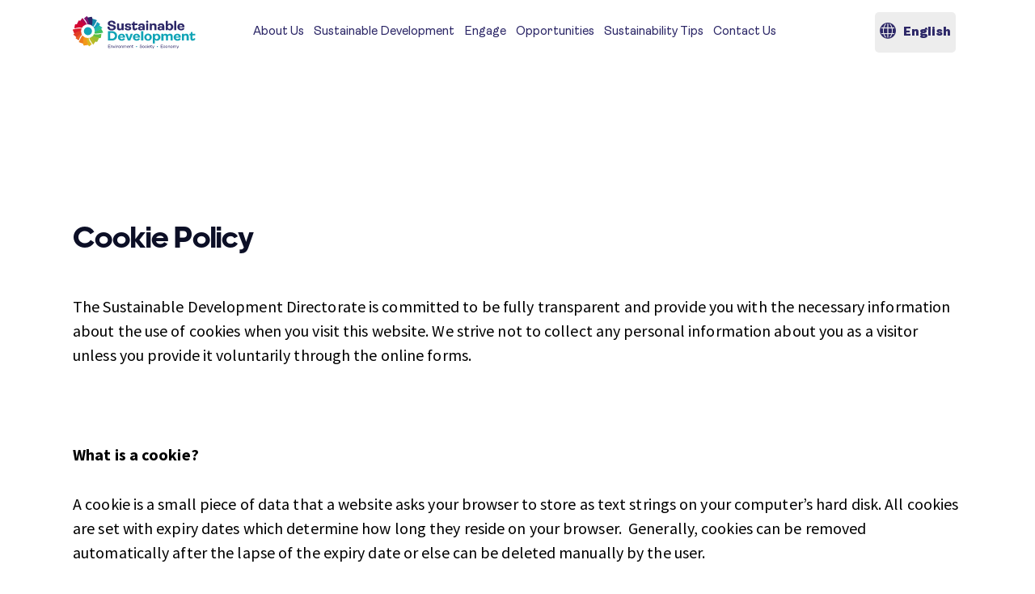

--- FILE ---
content_type: text/html; charset=UTF-8
request_url: https://sustainabledevelopment.gov.mt/cookie-policy/
body_size: 22646
content:
<!DOCTYPE html>
<html lang="en-US" class="no-js scheme_light">

<head>
				<meta charset="UTF-8">
					<meta name="viewport" content="width=device-width, initial-scale=1">
		<meta name="format-detection" content="telephone=no">
		<link rel="profile" href="//gmpg.org/xfn/11">
		<title>Cookie Policy &#8211; Sustainable Development</title>
<meta name='robots' content='max-image-preview:large' />
<link rel="alternate" hreflang="en" href="https://sustainabledevelopment.gov.mt/cookie-policy/" />
<link rel="alternate" hreflang="mt" href="https://sustainabledevelopment.gov.mt/mt/cookie-policy/" />
<link rel="alternate" hreflang="x-default" href="https://sustainabledevelopment.gov.mt/cookie-policy/" />
<link rel='dns-prefetch' href='//www.googletagmanager.com' />
<link rel='dns-prefetch' href='//use.typekit.net' />
<link rel='dns-prefetch' href='//fonts.googleapis.com' />
<link rel="alternate" type="application/rss+xml" title="Sustainable Development &raquo; Feed" href="https://sustainabledevelopment.gov.mt/feed/" />
<link rel="alternate" type="application/rss+xml" title="Sustainable Development &raquo; Comments Feed" href="https://sustainabledevelopment.gov.mt/comments/feed/" />
<link rel="alternate" type="text/calendar" title="Sustainable Development &raquo; iCal Feed" href="https://sustainabledevelopment.gov.mt/events/?ical=1" />
<link rel="alternate" title="oEmbed (JSON)" type="application/json+oembed" href="https://sustainabledevelopment.gov.mt/wp-json/oembed/1.0/embed?url=https%3A%2F%2Fsustainabledevelopment.gov.mt%2Fcookie-policy%2F" />
<link rel="alternate" title="oEmbed (XML)" type="text/xml+oembed" href="https://sustainabledevelopment.gov.mt/wp-json/oembed/1.0/embed?url=https%3A%2F%2Fsustainabledevelopment.gov.mt%2Fcookie-policy%2F&#038;format=xml" />
			<meta property="og:type" content="article" />
			<meta property="og:url" content="https://sustainabledevelopment.gov.mt/cookie-policy/" />
			<meta property="og:title" content="Cookie Policy" />
			<meta property="og:description" content="Cookie Policy		
		The Sustainable Development Directorate is committed to be fully transparent and provide you with the necessary information about the use of cookies when you visit this website. We strive not to collect any personal information about you as a visitor unless you provide it voluntarily through the online forms. What is a cookie?A cookie" />  
			<style id='wp-img-auto-sizes-contain-inline-css' type='text/css'>
img:is([sizes=auto i],[sizes^="auto," i]){contain-intrinsic-size:3000px 1500px}
/*# sourceURL=wp-img-auto-sizes-contain-inline-css */
</style>
<link property="stylesheet" rel='stylesheet' id='trx_addons-icons-css' href='https://sustainabledevelopment.gov.mt/wp-content/plugins/trx_addons/css/font-icons/css/trx_addons_icons.css' type='text/css' media='all' />
<link property="stylesheet" rel='stylesheet' id='qw_extensions-icons-css' href='https://sustainabledevelopment.gov.mt/wp-content/plugins/trx_addons/addons/qw-extension/css/font-icons/css/qw_extension_icons.css' type='text/css' media='all' />
<link property="stylesheet" rel='stylesheet' id='qwery-font-europa-css' href='https://use.typekit.net/lrz6aog.css' type='text/css' media='all' />
<link property="stylesheet" rel='stylesheet' id='qwery-font-google_fonts-css' href='https://fonts.googleapis.com/css2?family=Lora:ital,wght@0,400;0,500;0,600;0,700;1,400;1,500;1,600;1,700&#038;subset=latin,latin-ext&#038;display=swap' type='text/css' media='all' />
<link property="stylesheet" rel='stylesheet' id='qwery-fontello-css' href='https://sustainabledevelopment.gov.mt/wp-content/themes/qwery-child/skins/default/css/font-icons/css/fontello.css' type='text/css' media='all' />
<style id='cf-frontend-style-inline-css' type='text/css'>
@font-face {
	font-family: 'CM Sans Serif 2012';
	font-weight: 500;
	font-display: auto;
	src: url('https://sustainabledevelopment.gov.mt/wp-content/uploads/2021/09/CM-Sans-Serif-2012.ttf') format('truetype');
}
@font-face {
	font-family: 'Ambit';
	font-weight: 900;
	font-display: auto;
	src: url('https://sustainabledevelopment.gov.mt/wp-content/uploads/2021/09/Ambit-Black.ttf') format('truetype');
}
@font-face {
	font-family: 'Ambit';
	font-weight: 400;
	font-display: auto;
	src: url('https://sustainabledevelopment.gov.mt/wp-content/uploads/2021/09/Ambit-Regular.ttf') format('truetype');
}
@font-face {
	font-family: 'AdineuePRO';
	font-weight: 300;
	font-display: auto;
	src: url('https://sustainabledevelopment.gov.mt/wp-content/uploads/2021/12/adineuePRO-Light.otf') format('OpenType');
}
@font-face {
	font-family: 'AdineuePRO';
	font-weight: 700;
	font-display: auto;
	src: url('https://sustainabledevelopment.gov.mt/wp-content/uploads/2021/12/adineuePRO-Bold.otf') format('OpenType');
}
/*# sourceURL=cf-frontend-style-inline-css */
</style>
<style id='wp-emoji-styles-inline-css' type='text/css'>

	img.wp-smiley, img.emoji {
		display: inline !important;
		border: none !important;
		box-shadow: none !important;
		height: 1em !important;
		width: 1em !important;
		margin: 0 0.07em !important;
		vertical-align: -0.1em !important;
		background: none !important;
		padding: 0 !important;
	}
/*# sourceURL=wp-emoji-styles-inline-css */
</style>
<link property="stylesheet" rel='stylesheet' id='jet-engine-frontend-css' href='https://sustainabledevelopment.gov.mt/wp-content/plugins/jet-engine/assets/css/frontend.css?ver=3.7.6' type='text/css' media='all' />
<link property="stylesheet" rel='stylesheet' id='contact-form-7-css' href='https://sustainabledevelopment.gov.mt/wp-content/plugins/contact-form-7/includes/css/styles.css?ver=6.1.2' type='text/css' media='all' />
<link property="stylesheet" rel='stylesheet' id='magnific-popup-css' href='https://sustainabledevelopment.gov.mt/wp-content/plugins/trx_addons/js/magnific/magnific-popup.min.css' type='text/css' media='all' />
<link property="stylesheet" rel='stylesheet' id='tribe-events-v2-single-skeleton-css' href='https://sustainabledevelopment.gov.mt/wp-content/plugins/the-events-calendar/build/css/tribe-events-single-skeleton.css?ver=6.15.6' type='text/css' media='all' />
<link property="stylesheet" rel='stylesheet' id='tribe-events-v2-single-skeleton-full-css' href='https://sustainabledevelopment.gov.mt/wp-content/plugins/the-events-calendar/build/css/tribe-events-single-full.css?ver=6.15.6' type='text/css' media='all' />
<link property="stylesheet" rel='stylesheet' id='tec-events-elementor-widgets-base-styles-css' href='https://sustainabledevelopment.gov.mt/wp-content/plugins/the-events-calendar/build/css/integrations/plugins/elementor/widgets/widget-base.css?ver=6.15.6' type='text/css' media='all' />
<link property="stylesheet" rel='stylesheet' id='wpml-legacy-dropdown-0-css' href='https://sustainabledevelopment.gov.mt/wp-content/plugins/sitepress-multilingual-cms/templates/language-switchers/legacy-dropdown/style.min.css?ver=1' type='text/css' media='all' />
<link property="stylesheet" rel='stylesheet' id='wpml-legacy-horizontal-list-0-css' href='https://sustainabledevelopment.gov.mt/wp-content/plugins/sitepress-multilingual-cms/templates/language-switchers/legacy-list-horizontal/style.min.css?ver=1' type='text/css' media='all' />

<link property="stylesheet" rel='stylesheet' id='elementor-icons-css' href='https://sustainabledevelopment.gov.mt/wp-content/plugins/elementor/assets/lib/eicons/css/elementor-icons.min.css?ver=5.44.0' type='text/css' media='all' />
<link property="stylesheet" rel='stylesheet' id='elementor-frontend-css' href='https://sustainabledevelopment.gov.mt/wp-content/plugins/elementor/assets/css/frontend.min.css?ver=3.32.4' type='text/css' media='all' />
<style id='elementor-frontend-inline-css' type='text/css'>
.elementor-kit-67{--e-global-color-primary:#00538A;--e-global-color-secondary:#54595F;--e-global-color-text:#7A7A7A;--e-global-color-accent:#61CE70;--e-global-color-be8ba1b:#059EDF;--e-global-color-f155b64:#FFFFFF;--e-global-color-c22554d:#FFFFFF;--e-global-color-1704a61:#1C0F34;--e-global-color-1bee626:#181C49;--e-global-typography-primary-font-family:"DM Sans";--e-global-typography-primary-font-weight:400;--e-global-typography-secondary-font-family:"Roboto Slab";--e-global-typography-secondary-font-weight:400;--e-global-typography-text-font-family:"DM Sans";--e-global-typography-text-font-size:17px;--e-global-typography-text-font-weight:400;--e-global-typography-text-line-height:28px;--e-global-typography-accent-font-family:"Roboto";--e-global-typography-accent-font-weight:500;--e-global-typography-6ee9c17-font-family:"DM Sans";--e-global-typography-6ee9c17-font-size:18px;--e-global-typography-6ee9c17-font-weight:400;--e-global-typography-6ee9c17-line-height:29px;color:#77726E;font-family:"Source Sans Pro", Sans-serif;font-size:20px;font-weight:400;line-height:30px;}.elementor-kit-67 button,.elementor-kit-67 input[type="button"],.elementor-kit-67 input[type="submit"],.elementor-kit-67 .elementor-button{background-color:var( --e-global-color-primary );font-family:"Source Sans Pro", Sans-serif;font-size:14px;font-weight:600;text-transform:uppercase;line-height:1em;letter-spacing:0px;color:#FFF9F9;border-radius:0px 0px 0px 0px;padding:20px 47px 20px 47px;}.elementor-kit-67 e-page-transition{background-color:#FFBC7D;}.elementor-kit-67 h1{color:#0C0F26;font-family:"Ambit", Sans-serif;font-size:90px;font-weight:900;text-transform:uppercase;line-height:0.9em;letter-spacing:-1px;}.elementor-kit-67 h2{color:#0C0F26;font-family:"CM Sans Serif 2012", Sans-serif;font-size:38px;font-weight:500;line-height:34px;}.elementor-kit-67 h3{color:#0C0F26;}.elementor-kit-67 h4{color:#0C0F26;}.elementor-kit-67 h5{color:#0C0F26;}.elementor-kit-67 h6{color:#0C0F26;}.elementor-section.elementor-section-boxed > .elementor-container{max-width:1320px;}.e-con{--container-max-width:1320px;}.elementor-widget:not(:last-child){margin-block-end:0px;}.elementor-element{--widgets-spacing:0px 0px;--widgets-spacing-row:0px;--widgets-spacing-column:0px;}{}.sc_layouts_title_caption{display:var(--page-title-display);}@media(max-width:1024px){.elementor-section.elementor-section-boxed > .elementor-container{max-width:1024px;}.e-con{--container-max-width:1024px;}}@media(max-width:767px){.elementor-section.elementor-section-boxed > .elementor-container{max-width:767px;}.e-con{--container-max-width:767px;}}
.elementor-2124 .elementor-element.elementor-element-e24279e .trx_addons_bg_text{z-index:0;}.elementor-2124 .elementor-element.elementor-element-e24279e .trx_addons_bg_text.trx_addons_marquee_wrap:not(.trx_addons_marquee_reverse) .trx_addons_marquee_element{padding-right:50px;}.elementor-2124 .elementor-element.elementor-element-e24279e .trx_addons_bg_text.trx_addons_marquee_wrap.trx_addons_marquee_reverse .trx_addons_marquee_element{padding-left:50px;}.elementor-2124 .elementor-element.elementor-element-b024ca9{--spacer-size:200px;}.elementor-2124 .elementor-element.elementor-element-e1e21da .elementor-heading-title{font-family:"AdineuePRO", Sans-serif;font-weight:700;}.elementor-2124 .elementor-element.elementor-element-9456b21{--spacer-size:50px;}.elementor-2124 .elementor-element.elementor-element-1e20334 .trx_addons_bg_text{z-index:0;}.elementor-2124 .elementor-element.elementor-element-1e20334 .trx_addons_bg_text.trx_addons_marquee_wrap:not(.trx_addons_marquee_reverse) .trx_addons_marquee_element{padding-right:50px;}.elementor-2124 .elementor-element.elementor-element-1e20334 .trx_addons_bg_text.trx_addons_marquee_wrap.trx_addons_marquee_reverse .trx_addons_marquee_element{padding-left:50px;}.elementor-2124 .elementor-element.elementor-element-5e66e52{--spacer-size:118px;}
/*# sourceURL=elementor-frontend-inline-css */
</style>
<link property="stylesheet" rel='stylesheet' id='font-awesome-5-all-css' href='https://sustainabledevelopment.gov.mt/wp-content/plugins/elementor/assets/lib/font-awesome/css/all.min.css?ver=3.32.4' type='text/css' media='all' />
<link property="stylesheet" rel='stylesheet' id='font-awesome-4-shim-css' href='https://sustainabledevelopment.gov.mt/wp-content/plugins/elementor/assets/lib/font-awesome/css/v4-shims.min.css?ver=3.32.4' type='text/css' media='all' />
<link property="stylesheet" rel='stylesheet' id='widget-spacer-css' href='https://sustainabledevelopment.gov.mt/wp-content/plugins/elementor/assets/css/widget-spacer.min.css?ver=3.32.4' type='text/css' media='all' />
<link property="stylesheet" rel='stylesheet' id='widget-heading-css' href='https://sustainabledevelopment.gov.mt/wp-content/plugins/elementor/assets/css/widget-heading.min.css?ver=3.32.4' type='text/css' media='all' />
<style id="elementor-post-23">.elementor-23 .elementor-element.elementor-element-8885b09 > .elementor-container > .elementor-column > .elementor-widget-wrap{align-content:center;align-items:center;}.elementor-23 .elementor-element.elementor-element-8885b09:not(.elementor-motion-effects-element-type-background), .elementor-23 .elementor-element.elementor-element-8885b09 > .elementor-motion-effects-container > .elementor-motion-effects-layer{background-color:#FFFFFF;}.elementor-23 .elementor-element.elementor-element-8885b09 .trx_addons_bg_text{z-index:0;}.elementor-23 .elementor-element.elementor-element-8885b09 .trx_addons_bg_text.trx_addons_marquee_wrap:not(.trx_addons_marquee_reverse) .trx_addons_marquee_element{padding-right:50px;}.elementor-23 .elementor-element.elementor-element-8885b09 .trx_addons_bg_text.trx_addons_marquee_wrap.trx_addons_marquee_reverse .trx_addons_marquee_element{padding-left:50px;}.elementor-23 .elementor-element.elementor-element-8885b09{transition:background 0.3s, border 0.3s, border-radius 0.3s, box-shadow 0.3s;padding:5px 50px 5px 50px;}.elementor-23 .elementor-element.elementor-element-8885b09 > .elementor-background-overlay{transition:background 0.3s, border-radius 0.3s, opacity 0.3s;}.elementor-23 .elementor-element.elementor-element-1a24504 > .elementor-widget-container{margin:0px 10px 0px 0px;}.elementor-23 .elementor-element.elementor-element-1a24504 .logo_image{max-height:50px;}.elementor-23 .elementor-element.elementor-element-7d827e7 > .elementor-container > .elementor-column > .elementor-widget-wrap{align-content:center;align-items:center;}.elementor-23 .elementor-element.elementor-element-7d827e7:not(.elementor-motion-effects-element-type-background), .elementor-23 .elementor-element.elementor-element-7d827e7 > .elementor-motion-effects-container > .elementor-motion-effects-layer{background-color:#FFFFFF;}.elementor-23 .elementor-element.elementor-element-7d827e7 .trx_addons_bg_text{z-index:0;}.elementor-23 .elementor-element.elementor-element-7d827e7 .trx_addons_bg_text.trx_addons_marquee_wrap:not(.trx_addons_marquee_reverse) .trx_addons_marquee_element{padding-right:50px;}.elementor-23 .elementor-element.elementor-element-7d827e7 .trx_addons_bg_text.trx_addons_marquee_wrap.trx_addons_marquee_reverse .trx_addons_marquee_element{padding-left:50px;}.elementor-23 .elementor-element.elementor-element-7d827e7{transition:background 0.3s, border 0.3s, border-radius 0.3s, box-shadow 0.3s;padding:24px 0px 24px 0px;}.elementor-23 .elementor-element.elementor-element-7d827e7 > .elementor-background-overlay{transition:background 0.3s, border-radius 0.3s, opacity 0.3s;}.elementor-23 .elementor-element.elementor-element-691f36fb .logo_image{max-height:50px;}.trx-addons-layout--edit-mode .trx-addons-layout__inner{background-color:var(--theme-color-bg_color);}.trx-addons-layout--single-preview .trx-addons-layout__inner{background-color:var(--theme-color-bg_color);}@media(max-width:1024px){.elementor-23 .elementor-element.elementor-element-8885b09{padding:10px 20px 10px 20px;}.elementor-23 .elementor-element.elementor-element-1a24504 > .elementor-widget-container{margin:0px 10px 0px 0px;}.elementor-23 .elementor-element.elementor-element-7d827e7{padding:20px 0px 20px 0px;}}@media(max-width:767px){.elementor-23 .elementor-element.elementor-element-7d827e7{padding:10px 0px 10px 0px;}.elementor-23 .elementor-element.elementor-element-6998bb3{width:46%;}.elementor-23 .elementor-element.elementor-element-2867a08e{width:54%;}}@media(min-width:768px){.elementor-23 .elementor-element.elementor-element-52b6744{width:17%;}.elementor-23 .elementor-element.elementor-element-ae6e7ec{width:65.332%;}.elementor-23 .elementor-element.elementor-element-df27628{width:17%;}}</style>
<style id="elementor-post-6">.elementor-6 .elementor-element.elementor-element-1d0625a3 > .elementor-container > .elementor-column > .elementor-widget-wrap{align-content:center;align-items:center;}.elementor-6 .elementor-element.elementor-element-1d0625a3:not(.elementor-motion-effects-element-type-background), .elementor-6 .elementor-element.elementor-element-1d0625a3 > .elementor-motion-effects-container > .elementor-motion-effects-layer{background-color:#FFFFFF;}.elementor-6 .elementor-element.elementor-element-1d0625a3 > .elementor-container{max-width:841px;}.elementor-6 .elementor-element.elementor-element-1d0625a3 .trx_addons_bg_text{z-index:0;}.elementor-6 .elementor-element.elementor-element-1d0625a3 .trx_addons_bg_text.trx_addons_marquee_wrap:not(.trx_addons_marquee_reverse) .trx_addons_marquee_element{padding-right:50px;}.elementor-6 .elementor-element.elementor-element-1d0625a3 .trx_addons_bg_text.trx_addons_marquee_wrap.trx_addons_marquee_reverse .trx_addons_marquee_element{padding-left:50px;}.elementor-6 .elementor-element.elementor-element-1d0625a3{box-shadow:0px -3px 30px 0px rgba(0, 0, 0, 0.05);transition:background 0.3s, border 0.3s, border-radius 0.3s, box-shadow 0.3s;padding:106px 0px 106px 0px;}.elementor-6 .elementor-element.elementor-element-1d0625a3 > .elementor-background-overlay{transition:background 0.3s, border-radius 0.3s, opacity 0.3s;}.elementor-6 .elementor-element.elementor-element-7eeb9d5.elementor-column > .elementor-widget-wrap{justify-content:space-between;}.elementor-6 .elementor-element.elementor-element-4aa4f02{width:auto;max-width:auto;}.elementor-6 .elementor-element.elementor-element-4aa4f02 img{width:100%;max-width:100%;height:40px;}.elementor-6 .elementor-element.elementor-element-493dd038{width:var( --container-widget-width, 28.298% );max-width:28.298%;--container-widget-width:28.298%;--container-widget-flex-grow:0;}.elementor-6 .elementor-element.elementor-element-493dd038 img{width:100%;max-width:100%;height:60px;}.elementor-6 .elementor-element.elementor-element-7ad1e72e{width:auto;max-width:auto;}.elementor-6 .elementor-element.elementor-element-7ad1e72e img{width:100%;max-width:100%;height:42px;}.elementor-6 .elementor-element.elementor-element-93a1bdf:not(.elementor-motion-effects-element-type-background), .elementor-6 .elementor-element.elementor-element-93a1bdf > .elementor-motion-effects-container > .elementor-motion-effects-layer{background-color:#000000;}.elementor-6 .elementor-element.elementor-element-93a1bdf .trx_addons_bg_text{z-index:0;}.elementor-6 .elementor-element.elementor-element-93a1bdf .trx_addons_bg_text.trx_addons_marquee_wrap:not(.trx_addons_marquee_reverse) .trx_addons_marquee_element{padding-right:50px;}.elementor-6 .elementor-element.elementor-element-93a1bdf .trx_addons_bg_text.trx_addons_marquee_wrap.trx_addons_marquee_reverse .trx_addons_marquee_element{padding-left:50px;}.elementor-6 .elementor-element.elementor-element-93a1bdf{transition:background 0.3s, border 0.3s, border-radius 0.3s, box-shadow 0.3s;padding:104px 0px 66px 0px;}.elementor-6 .elementor-element.elementor-element-93a1bdf > .elementor-background-overlay{transition:background 0.3s, border-radius 0.3s, opacity 0.3s;}.elementor-6 .elementor-element.elementor-element-6ad75cc .logo_image{max-height:120px;}.elementor-6 .elementor-element.elementor-element-5de39eb > .elementor-widget-container{margin:0px 0px 4px 0px;}.elementor-6 .elementor-element.elementor-element-5de39eb .elementor-heading-title{font-family:"DM Sans", Sans-serif;font-size:17px;font-weight:700;line-height:28px;color:#FFFFFF;}.elementor-6 .elementor-element.elementor-element-8755b25{font-family:"DM Sans", Sans-serif;font-size:15px;line-height:23px;color:#FFFFFF;}.elementor-6 .elementor-element.elementor-element-7268aa4 > .elementor-widget-container{margin:16px 0px 18px 0px;}.elementor-6 .elementor-element.elementor-element-7268aa4{font-family:"DM Sans", Sans-serif;font-size:15px;font-weight:400;color:#FFFFFF;}.elementor-6 .elementor-element.elementor-element-04adaea{font-family:"DM Sans", Sans-serif;font-size:15px;font-weight:400;color:#FFFFFF;}.elementor-6 .elementor-element.elementor-element-c900c52 .elementor-heading-title{font-family:"DM Sans", Sans-serif;font-size:17px;font-weight:700;line-height:28px;color:#FFFFFF;}.elementor-6 .elementor-element.elementor-element-8a5dff3 .elementor-heading-title{font-family:"DM Sans", Sans-serif;font-size:17px;font-weight:700;line-height:28px;color:#FFFFFF;}.elementor-6 .elementor-element.elementor-element-cbb465e > .elementor-widget-container{margin:0px 0px 16px 0px;}.elementor-6 .elementor-element.elementor-element-cbb465e .elementor-heading-title{font-family:"DM Sans", Sans-serif;font-size:17px;font-weight:700;line-height:28px;color:#FFFFFF;}.elementor-6 .elementor-element.elementor-element-b7044fd .sc_item_title_text{-webkit-text-stroke-width:0px;}.elementor-6 .elementor-element.elementor-element-b7044fd .sc_item_title_text2{-webkit-text-stroke-width:0px;}.elementor-6 .elementor-element.elementor-element-a32c410:not(.elementor-motion-effects-element-type-background), .elementor-6 .elementor-element.elementor-element-a32c410 > .elementor-motion-effects-container > .elementor-motion-effects-layer{background-color:#000000;}.elementor-6 .elementor-element.elementor-element-a32c410 .trx_addons_bg_text{z-index:0;}.elementor-6 .elementor-element.elementor-element-a32c410 .trx_addons_bg_text.trx_addons_marquee_wrap:not(.trx_addons_marquee_reverse) .trx_addons_marquee_element{padding-right:50px;}.elementor-6 .elementor-element.elementor-element-a32c410 .trx_addons_bg_text.trx_addons_marquee_wrap.trx_addons_marquee_reverse .trx_addons_marquee_element{padding-left:50px;}.elementor-6 .elementor-element.elementor-element-a32c410{transition:background 0.3s, border 0.3s, border-radius 0.3s, box-shadow 0.3s;}.elementor-6 .elementor-element.elementor-element-a32c410 > .elementor-background-overlay{transition:background 0.3s, border-radius 0.3s, opacity 0.3s;}.elementor-bc-flex-widget .elementor-6 .elementor-element.elementor-element-a41ce8b.elementor-column .elementor-widget-wrap{align-items:center;}.elementor-6 .elementor-element.elementor-element-a41ce8b.elementor-column.elementor-element[data-element_type="column"] > .elementor-widget-wrap.elementor-element-populated{align-content:center;align-items:center;}.elementor-6 .elementor-element.elementor-element-a41ce8b.elementor-column > .elementor-widget-wrap{justify-content:space-between;}.elementor-6 .elementor-element.elementor-element-a41ce8b > .elementor-element-populated{border-style:solid;border-width:1px 0px 0px 0px;border-color:#474B55;margin:0px 15px 0px 15px;--e-column-margin-right:15px;--e-column-margin-left:15px;}.elementor-6 .elementor-element.elementor-element-a41ce8b > .elementor-element-populated.elementor-column-wrap{padding:30px 0px 30px 0px;}.elementor-6 .elementor-element.elementor-element-a41ce8b > .elementor-element-populated.elementor-widget-wrap{padding:30px 0px 30px 0px;}.elementor-6 .elementor-element.elementor-element-e0c288b{width:var( --container-widget-width, 60% );max-width:60%;--container-widget-width:60%;--container-widget-flex-grow:0;text-align:left;}.elementor-6 .elementor-element.elementor-element-e0c288b img{height:40px;}.elementor-6 .elementor-element.elementor-element-018f84a{width:auto;max-width:auto;font-size:13px;}.trx-addons-layout--edit-mode .trx-addons-layout__inner{background-color:var(--theme-color-bg_color);}.trx-addons-layout--single-preview .trx-addons-layout__inner{background-color:var(--theme-color-bg_color);}@media(max-width:1024px){.elementor-6 .elementor-element.elementor-element-018f84a{font-size:15px;}}@media(max-width:767px){.elementor-6 .elementor-element.elementor-element-1d0625a3{padding:60px 0px 60px 0px;}.elementor-6 .elementor-element.elementor-element-493dd038{width:var( --container-widget-width, 50% );max-width:50%;--container-widget-width:50%;--container-widget-flex-grow:0;}.elementor-6 .elementor-element.elementor-element-0707a42{width:99%;}.elementor-6 .elementor-element.elementor-element-38cb843{width:99%;}.elementor-6 .elementor-element.elementor-element-38cb843 > .elementor-element-populated{margin:20px 0px 0px 0px;--e-column-margin-right:0px;--e-column-margin-left:0px;}.elementor-6 .elementor-element.elementor-element-a4e09ac{width:99%;}.elementor-6 .elementor-element.elementor-element-a4e09ac > .elementor-element-populated{margin:20px 0px 0px 0px;--e-column-margin-right:0px;--e-column-margin-left:0px;}.elementor-6 .elementor-element.elementor-element-ef54c11{width:99%;}.elementor-6 .elementor-element.elementor-element-ef54c11 > .elementor-element-populated{margin:20px 0px 0px 0px;--e-column-margin-right:0px;--e-column-margin-left:0px;}.elementor-6 .elementor-element.elementor-element-2520245{width:99%;}.elementor-6 .elementor-element.elementor-element-2520245 > .elementor-element-populated{margin:20px 0px 0px 0px;--e-column-margin-right:0px;--e-column-margin-left:0px;}.elementor-6 .elementor-element.elementor-element-a41ce8b{width:99%;}.elementor-6 .elementor-element.elementor-element-018f84a{font-size:15px;line-height:1.4em;}}@media(min-width:768px){.elementor-6 .elementor-element.elementor-element-38cb843{width:25%;}.elementor-6 .elementor-element.elementor-element-a4e09ac{width:21.155%;}.elementor-6 .elementor-element.elementor-element-ef54c11{width:19.357%;}.elementor-6 .elementor-element.elementor-element-2520245{width:14.47%;}}@media(max-width:1024px) and (min-width:768px){.elementor-6 .elementor-element.elementor-element-0707a42{width:21%;}.elementor-6 .elementor-element.elementor-element-38cb843{width:29%;}.elementor-6 .elementor-element.elementor-element-a4e09ac{width:22%;}.elementor-6 .elementor-element.elementor-element-ef54c11{width:22%;}.elementor-6 .elementor-element.elementor-element-2520245{width:28%;}}</style>
<link property="stylesheet" rel='stylesheet' id='widget-image-css' href='https://sustainabledevelopment.gov.mt/wp-content/plugins/elementor/assets/css/widget-image.min.css?ver=3.32.4' type='text/css' media='all' />
<link property="stylesheet" rel='stylesheet' id='trx_addons-css' href='https://sustainabledevelopment.gov.mt/wp-content/plugins/trx_addons/css/__styles-full.css' type='text/css' media='all' />
<link property="stylesheet" rel='stylesheet' id='trx_addons-animations-css' href='https://sustainabledevelopment.gov.mt/wp-content/plugins/trx_addons/css/trx_addons.animations.css' type='text/css' media='all' />










<link property="stylesheet" rel='stylesheet' id='qwery-style-css' href='https://sustainabledevelopment.gov.mt/wp-content/themes/qwery/style.css' type='text/css' media='all' />
<link property="stylesheet" rel='stylesheet' id='mediaelement-css' href='https://sustainabledevelopment.gov.mt/wp-includes/js/mediaelement/mediaelementplayer-legacy.min.css?ver=4.2.17' type='text/css' media='all' />
<link property="stylesheet" rel='stylesheet' id='wp-mediaelement-css' href='https://sustainabledevelopment.gov.mt/wp-includes/js/mediaelement/wp-mediaelement.min.css?ver=6.9' type='text/css' media='all' />
<link property="stylesheet" rel='stylesheet' id='qwery-skin-default-css' href='https://sustainabledevelopment.gov.mt/wp-content/themes/qwery/skins/default/css/style.css' type='text/css' media='all' />
<link property="stylesheet" rel='stylesheet' id='qwery-plugins-css' href='https://sustainabledevelopment.gov.mt/wp-content/themes/qwery/skins/default/css/__plugins-full.css' type='text/css' media='all' />
<link property="stylesheet" rel='stylesheet' id='qwery-custom-css' href='https://sustainabledevelopment.gov.mt/wp-content/themes/qwery/skins/default/css/__custom.css' type='text/css' media='all' />
<link property="stylesheet" rel='stylesheet' id='qwery-child-css' href='https://sustainabledevelopment.gov.mt/wp-content/themes/qwery-child/style.css' type='text/css' media='all' />
<link property="stylesheet" rel='stylesheet' id='trx_addons-responsive-css' href='https://sustainabledevelopment.gov.mt/wp-content/plugins/trx_addons/css/__responsive-full.css' type='text/css' media='(max-width:1439px)' />
<link property="stylesheet" rel='stylesheet' id='qwery-responsive-css' href='https://sustainabledevelopment.gov.mt/wp-content/themes/qwery/skins/default/css/__responsive-full.css' type='text/css' media='(max-width:1679px)' />
<link property="stylesheet" rel='stylesheet' id='elementor-gf-local-dmsans-css' href='https://sustainabledevelopment.gov.mt/wp-content/uploads/elementor/google-fonts/css/dmsans.css?ver=1745241257' type='text/css' media='all' />
<link property="stylesheet" rel='stylesheet' id='elementor-gf-local-robotoslab-css' href='https://sustainabledevelopment.gov.mt/wp-content/uploads/elementor/google-fonts/css/robotoslab.css?ver=1745241258' type='text/css' media='all' />
<link property="stylesheet" rel='stylesheet' id='elementor-gf-local-roboto-css' href='https://sustainabledevelopment.gov.mt/wp-content/uploads/elementor/google-fonts/css/roboto.css?ver=1745241261' type='text/css' media='all' />
<link property="stylesheet" rel='stylesheet' id='elementor-gf-local-sourcesanspro-css' href='https://sustainabledevelopment.gov.mt/wp-content/uploads/elementor/google-fonts/css/sourcesanspro.css?ver=1745241263' type='text/css' media='all' />
<script type="text/javascript" id="wpml-cookie-js-extra">
/* <![CDATA[ */
var wpml_cookies = {"wp-wpml_current_language":{"value":"en","expires":1,"path":"/"}};
var wpml_cookies = {"wp-wpml_current_language":{"value":"en","expires":1,"path":"/"}};
//# sourceURL=wpml-cookie-js-extra
/* ]]> */
</script>
<script type="text/javascript" src="https://sustainabledevelopment.gov.mt/wp-content/plugins/sitepress-multilingual-cms/res/js/cookies/language-cookie.js?ver=476000" id="wpml-cookie-js" defer="defer" data-wp-strategy="defer"></script>
<script type="text/javascript" src="https://sustainabledevelopment.gov.mt/wp-includes/js/jquery/jquery.min.js?ver=3.7.1" id="jquery-core-js"></script>
<script type="text/javascript" src="https://sustainabledevelopment.gov.mt/wp-includes/js/jquery/jquery-migrate.min.js?ver=3.4.1" id="jquery-migrate-js"></script>
<script type="text/javascript" src="https://sustainabledevelopment.gov.mt/wp-content/plugins/sitepress-multilingual-cms/templates/language-switchers/legacy-dropdown/script.min.js?ver=1" id="wpml-legacy-dropdown-0-js"></script>

<!-- Google tag (gtag.js) snippet added by Site Kit -->
<!-- Google Analytics snippet added by Site Kit -->
<script type="text/javascript" src="https://www.googletagmanager.com/gtag/js?id=G-082E5M7D49" id="google_gtagjs-js" async></script>
<script type="text/javascript" id="google_gtagjs-js-after">
/* <![CDATA[ */
window.dataLayer = window.dataLayer || [];function gtag(){dataLayer.push(arguments);}
gtag("set","linker",{"domains":["sustainabledevelopment.gov.mt"]});
gtag("js", new Date());
gtag("set", "developer_id.dZTNiMT", true);
gtag("config", "G-082E5M7D49");
//# sourceURL=google_gtagjs-js-after
/* ]]> */
</script>
<script type="text/javascript" src="https://sustainabledevelopment.gov.mt/wp-content/plugins/elementor/assets/lib/font-awesome/js/v4-shims.min.js?ver=3.32.4" id="font-awesome-4-shim-js"></script>
<link rel="https://api.w.org/" href="https://sustainabledevelopment.gov.mt/wp-json/" /><link rel="alternate" title="JSON" type="application/json" href="https://sustainabledevelopment.gov.mt/wp-json/wp/v2/pages/2124" /><link rel="EditURI" type="application/rsd+xml" title="RSD" href="https://sustainabledevelopment.gov.mt/xmlrpc.php?rsd" />
<meta name="generator" content="WordPress 6.9" />
<link rel="canonical" href="https://sustainabledevelopment.gov.mt/cookie-policy/" />
<link rel='shortlink' href='https://sustainabledevelopment.gov.mt/?p=2124' />
<meta name="generator" content="WPML ver:4.7.6 stt:1,34;" />
<meta name="generator" content="Site Kit by Google 1.162.1" /><!-- HFCM by 99 Robots - Snippet # 1: Google Analytics -->
<!-- Global site tag (gtag.js) - Google Analytics -->
<script async src="https://www.googletagmanager.com/gtag/js?id=G-X04BS9FX87"></script>
<script>
  window.dataLayer = window.dataLayer || [];
  function gtag(){dataLayer.push(arguments);}
  gtag('js', new Date());

  gtag('config', 'G-X04BS9FX87');
</script>
<!-- /end HFCM by 99 Robots -->
<meta name="tec-api-version" content="v1"><meta name="tec-api-origin" content="https://sustainabledevelopment.gov.mt"><link rel="alternate" href="https://sustainabledevelopment.gov.mt/wp-json/tribe/events/v1/" /><meta name="generator" content="Elementor 3.32.4; features: additional_custom_breakpoints; settings: css_print_method-internal, google_font-enabled, font_display-auto">
			<style>
				.e-con.e-parent:nth-of-type(n+4):not(.e-lazyloaded):not(.e-no-lazyload),
				.e-con.e-parent:nth-of-type(n+4):not(.e-lazyloaded):not(.e-no-lazyload) * {
					background-image: none !important;
				}
				@media screen and (max-height: 1024px) {
					.e-con.e-parent:nth-of-type(n+3):not(.e-lazyloaded):not(.e-no-lazyload),
					.e-con.e-parent:nth-of-type(n+3):not(.e-lazyloaded):not(.e-no-lazyload) * {
						background-image: none !important;
					}
				}
				@media screen and (max-height: 640px) {
					.e-con.e-parent:nth-of-type(n+2):not(.e-lazyloaded):not(.e-no-lazyload),
					.e-con.e-parent:nth-of-type(n+2):not(.e-lazyloaded):not(.e-no-lazyload) * {
						background-image: none !important;
					}
				}
			</style>
			<link rel="icon" href="https://sustainabledevelopment.gov.mt/wp-content/uploads/2021/09/logo-retina-120x120.png" sizes="32x32" />
<link rel="icon" href="https://sustainabledevelopment.gov.mt/wp-content/uploads/2021/09/logo-retina.png" sizes="192x192" />
<link rel="apple-touch-icon" href="https://sustainabledevelopment.gov.mt/wp-content/uploads/2021/09/logo-retina.png" />
<meta name="msapplication-TileImage" content="https://sustainabledevelopment.gov.mt/wp-content/uploads/2021/09/logo-retina.png" />
		<style type="text/css" id="wp-custom-css">
			.creative-title span {
	color: #059EDF;
}

.orange-title span {
		color: #FCB823;
}

.footer_wrap .widget_custom_links ul.custom_links_list .custom_links_list_item + .custom_links_list_item  {
	margin-top: 2px !important;
}

.elementor-section.elementor-section-boxed>.elementor-column-gap-no {
	margin: 0!important;
}

@media (max-width: 767px) {
	.column-responsive-fix .elementor-column {
	width: 100%!important;
}
	
	
		.column-responsive-50-fix .sc_layouts_item {
		max-width: 50%!important;
    width: 50%!important;
			margin-bottom: 18px!important;
	}
	
	.column-responsive-50-fix {
		padding: 90px 0!important;
	}

}

section.comments_wrap.opened {
    display: none;
}

.post_meta.post_meta_single {
    display: none;
}

.nav-links-single {
	margin-bottom: 1.8em;}


@media (min-width: 1440px) {
	.listing-custom-gap .jet-listing-grid__item {
	margin-right: -36px;
}
}

body.page-id-2630 .trx_addons_scroll_to_top:before {
	content: '';
    width: 72px;
    height: 72px;
	  background-image: url("data:image/svg+xml;charset=utf8,%3Csvg xmlns='http://www.w3.org/2000/svg' width='72.085' height='72.085' viewBox='0 0 72.085 72.085'%3E%3Cg id='arrow-left-circle' transform='translate(72.085) rotate(90)'%3E%3Cpath id='Контур_7753' data-name='Контур 7753' d='M36.043,67.58A31.537,31.537,0,1,0,4.505,36.043,31.537,31.537,0,0,0,36.043,67.58Zm0,4.505A36.043,36.043,0,1,0,0,36.043,36.043,36.043,0,0,0,36.043,72.085Z' fill-rule='evenodd'/%3E%3Cpath id='Контур_7754' data-name='Контур 7754' d='M27.489,41.006a2.253,2.253,0,0,0,0-3.19L15.565,25.9,27.491,13.973a2.256,2.256,0,1,0-3.19-3.19L10.785,24.3a2.253,2.253,0,0,0,0,3.19L24.3,41.006a2.253,2.253,0,0,0,3.19,0Z' transform='translate(10.148 10.147)' fill-rule='evenodd'/%3E%3Cpath id='Контур_7755' data-name='Контур 7755' d='M39.407,19.128a2.253,2.253,0,0,0-2.253-2.253H14.628a2.253,2.253,0,0,0,0,4.505H37.154A2.253,2.253,0,0,0,39.407,19.128Z' transform='translate(12.404 16.915)' fill-rule='evenodd'/%3E%3C/g%3E%3C/svg%3E");

}

body.page-id-2630 .trx_addons_scroll_to_top {
	background:none;
  right: 8%;
}

body.page-id-2630 .trx_addons_scroll_to_top.show {
		bottom: 8em;
}

@media (min-width: 768px) {
	.single-goals .elementor-image-box-title {
	margin-top:0;
}
}

.revslider-custom-title {
	font-family: "AdineuePRO", Sans-serif !important;
	font-weight: 200 !important;
}

.single-goals h3.elementor-image-box-title {
    display: none;
}

li a:hover {
	color: currentColor;
}

@media (max-width: 767px) {
	.elementor-widget-icon-box .elementor-widget-container .elementor-icon-box-wrapper {
			display: inherit !important;

	}
}

.esg-bottom p {
    margin-bottom: 0 !important;
}

@media (max-width: 767px)  {
.jet-tabs.jet-tabs-position-mobile-right .jet-tabs__control-wrapper {
	min-width: 85px;
	}
}

.single.single-tribe_events .widgets_above_page.widgets_above_page_wrap.widget_area {
	display: none;
}

.fly-section-middle {
    position: absolute;
    top: 50%;
    transform: translateY(-50%);
}
		</style>
		<style id='global-styles-inline-css' type='text/css'>
:root{--wp--preset--aspect-ratio--square: 1;--wp--preset--aspect-ratio--4-3: 4/3;--wp--preset--aspect-ratio--3-4: 3/4;--wp--preset--aspect-ratio--3-2: 3/2;--wp--preset--aspect-ratio--2-3: 2/3;--wp--preset--aspect-ratio--16-9: 16/9;--wp--preset--aspect-ratio--9-16: 9/16;--wp--preset--color--black: #000000;--wp--preset--color--cyan-bluish-gray: #abb8c3;--wp--preset--color--white: #ffffff;--wp--preset--color--pale-pink: #f78da7;--wp--preset--color--vivid-red: #cf2e2e;--wp--preset--color--luminous-vivid-orange: #ff6900;--wp--preset--color--luminous-vivid-amber: #fcb900;--wp--preset--color--light-green-cyan: #7bdcb5;--wp--preset--color--vivid-green-cyan: #00d084;--wp--preset--color--pale-cyan-blue: #8ed1fc;--wp--preset--color--vivid-cyan-blue: #0693e3;--wp--preset--color--vivid-purple: #9b51e0;--wp--preset--color--bg-color: #ffffff;--wp--preset--color--bd-color: #E2E2E2;--wp--preset--color--text-dark: #222733;--wp--preset--color--text-light: #A5A6AA;--wp--preset--color--text-link: #059edf;--wp--preset--color--text-hover: #059edf;--wp--preset--color--text-link-2: #007bbc;--wp--preset--color--text-hover-2: #006194;--wp--preset--color--text-link-3: #e12983;--wp--preset--color--text-hover-3: #c92877;--wp--preset--gradient--vivid-cyan-blue-to-vivid-purple: linear-gradient(135deg,rgb(6,147,227) 0%,rgb(155,81,224) 100%);--wp--preset--gradient--light-green-cyan-to-vivid-green-cyan: linear-gradient(135deg,rgb(122,220,180) 0%,rgb(0,208,130) 100%);--wp--preset--gradient--luminous-vivid-amber-to-luminous-vivid-orange: linear-gradient(135deg,rgb(252,185,0) 0%,rgb(255,105,0) 100%);--wp--preset--gradient--luminous-vivid-orange-to-vivid-red: linear-gradient(135deg,rgb(255,105,0) 0%,rgb(207,46,46) 100%);--wp--preset--gradient--very-light-gray-to-cyan-bluish-gray: linear-gradient(135deg,rgb(238,238,238) 0%,rgb(169,184,195) 100%);--wp--preset--gradient--cool-to-warm-spectrum: linear-gradient(135deg,rgb(74,234,220) 0%,rgb(151,120,209) 20%,rgb(207,42,186) 40%,rgb(238,44,130) 60%,rgb(251,105,98) 80%,rgb(254,248,76) 100%);--wp--preset--gradient--blush-light-purple: linear-gradient(135deg,rgb(255,206,236) 0%,rgb(152,150,240) 100%);--wp--preset--gradient--blush-bordeaux: linear-gradient(135deg,rgb(254,205,165) 0%,rgb(254,45,45) 50%,rgb(107,0,62) 100%);--wp--preset--gradient--luminous-dusk: linear-gradient(135deg,rgb(255,203,112) 0%,rgb(199,81,192) 50%,rgb(65,88,208) 100%);--wp--preset--gradient--pale-ocean: linear-gradient(135deg,rgb(255,245,203) 0%,rgb(182,227,212) 50%,rgb(51,167,181) 100%);--wp--preset--gradient--electric-grass: linear-gradient(135deg,rgb(202,248,128) 0%,rgb(113,206,126) 100%);--wp--preset--gradient--midnight: linear-gradient(135deg,rgb(2,3,129) 0%,rgb(40,116,252) 100%);--wp--preset--gradient--vertical-link-to-hover: linear-gradient(to bottom,var(--theme-color-text_link) 0%,var(--theme-color-text_hover) 100%);--wp--preset--gradient--diagonal-link-to-hover: linear-gradient(to bottom right,var(--theme-color-text_link) 0%,var(--theme-color-text_hover) 100%);--wp--preset--font-size--small: 13px;--wp--preset--font-size--medium: clamp(14px, 0.875rem + ((1vw - 3.2px) * 0.619), 20px);--wp--preset--font-size--large: clamp(22.041px, 1.378rem + ((1vw - 3.2px) * 1.439), 36px);--wp--preset--font-size--x-large: clamp(25.014px, 1.563rem + ((1vw - 3.2px) * 1.751), 42px);--wp--preset--font-family--p-font: europa,sans-serif;--wp--preset--font-family--post-font: inherit;--wp--preset--font-family--other-font: Lora,sans-serif;--wp--preset--spacing--20: 0.44rem;--wp--preset--spacing--30: 0.67rem;--wp--preset--spacing--40: 1rem;--wp--preset--spacing--50: 1.5rem;--wp--preset--spacing--60: 2.25rem;--wp--preset--spacing--70: 3.38rem;--wp--preset--spacing--80: 5.06rem;--wp--preset--shadow--natural: 6px 6px 9px rgba(0, 0, 0, 0.2);--wp--preset--shadow--deep: 12px 12px 50px rgba(0, 0, 0, 0.4);--wp--preset--shadow--sharp: 6px 6px 0px rgba(0, 0, 0, 0.2);--wp--preset--shadow--outlined: 6px 6px 0px -3px rgb(255, 255, 255), 6px 6px rgb(0, 0, 0);--wp--preset--shadow--crisp: 6px 6px 0px rgb(0, 0, 0);--wp--custom--spacing--tiny: var(--sc-space-tiny,   1rem);--wp--custom--spacing--small: var(--sc-space-small,  2rem);--wp--custom--spacing--medium: var(--sc-space-medium, 3.3333rem);--wp--custom--spacing--large: var(--sc-space-large,  6.6667rem);--wp--custom--spacing--huge: var(--sc-space-huge,   8.6667rem);}:root { --wp--style--global--content-size: 840px;--wp--style--global--wide-size: 1290px; }:where(body) { margin: 0; }.wp-site-blocks > .alignleft { float: left; margin-right: 2em; }.wp-site-blocks > .alignright { float: right; margin-left: 2em; }.wp-site-blocks > .aligncenter { justify-content: center; margin-left: auto; margin-right: auto; }:where(.is-layout-flex){gap: 0.5em;}:where(.is-layout-grid){gap: 0.5em;}.is-layout-flow > .alignleft{float: left;margin-inline-start: 0;margin-inline-end: 2em;}.is-layout-flow > .alignright{float: right;margin-inline-start: 2em;margin-inline-end: 0;}.is-layout-flow > .aligncenter{margin-left: auto !important;margin-right: auto !important;}.is-layout-constrained > .alignleft{float: left;margin-inline-start: 0;margin-inline-end: 2em;}.is-layout-constrained > .alignright{float: right;margin-inline-start: 2em;margin-inline-end: 0;}.is-layout-constrained > .aligncenter{margin-left: auto !important;margin-right: auto !important;}.is-layout-constrained > :where(:not(.alignleft):not(.alignright):not(.alignfull)){max-width: var(--wp--style--global--content-size);margin-left: auto !important;margin-right: auto !important;}.is-layout-constrained > .alignwide{max-width: var(--wp--style--global--wide-size);}body .is-layout-flex{display: flex;}.is-layout-flex{flex-wrap: wrap;align-items: center;}.is-layout-flex > :is(*, div){margin: 0;}body .is-layout-grid{display: grid;}.is-layout-grid > :is(*, div){margin: 0;}body{padding-top: 0px;padding-right: 0px;padding-bottom: 0px;padding-left: 0px;}a:where(:not(.wp-element-button)){text-decoration: underline;}:root :where(.wp-element-button, .wp-block-button__link){background-color: #32373c;border-width: 0;color: #fff;font-family: inherit;font-size: inherit;font-style: inherit;font-weight: inherit;letter-spacing: inherit;line-height: inherit;padding-top: calc(0.667em + 2px);padding-right: calc(1.333em + 2px);padding-bottom: calc(0.667em + 2px);padding-left: calc(1.333em + 2px);text-decoration: none;text-transform: inherit;}.has-black-color{color: var(--wp--preset--color--black) !important;}.has-cyan-bluish-gray-color{color: var(--wp--preset--color--cyan-bluish-gray) !important;}.has-white-color{color: var(--wp--preset--color--white) !important;}.has-pale-pink-color{color: var(--wp--preset--color--pale-pink) !important;}.has-vivid-red-color{color: var(--wp--preset--color--vivid-red) !important;}.has-luminous-vivid-orange-color{color: var(--wp--preset--color--luminous-vivid-orange) !important;}.has-luminous-vivid-amber-color{color: var(--wp--preset--color--luminous-vivid-amber) !important;}.has-light-green-cyan-color{color: var(--wp--preset--color--light-green-cyan) !important;}.has-vivid-green-cyan-color{color: var(--wp--preset--color--vivid-green-cyan) !important;}.has-pale-cyan-blue-color{color: var(--wp--preset--color--pale-cyan-blue) !important;}.has-vivid-cyan-blue-color{color: var(--wp--preset--color--vivid-cyan-blue) !important;}.has-vivid-purple-color{color: var(--wp--preset--color--vivid-purple) !important;}.has-bg-color-color{color: var(--wp--preset--color--bg-color) !important;}.has-bd-color-color{color: var(--wp--preset--color--bd-color) !important;}.has-text-dark-color{color: var(--wp--preset--color--text-dark) !important;}.has-text-light-color{color: var(--wp--preset--color--text-light) !important;}.has-text-link-color{color: var(--wp--preset--color--text-link) !important;}.has-text-hover-color{color: var(--wp--preset--color--text-hover) !important;}.has-text-link-2-color{color: var(--wp--preset--color--text-link-2) !important;}.has-text-hover-2-color{color: var(--wp--preset--color--text-hover-2) !important;}.has-text-link-3-color{color: var(--wp--preset--color--text-link-3) !important;}.has-text-hover-3-color{color: var(--wp--preset--color--text-hover-3) !important;}.has-black-background-color{background-color: var(--wp--preset--color--black) !important;}.has-cyan-bluish-gray-background-color{background-color: var(--wp--preset--color--cyan-bluish-gray) !important;}.has-white-background-color{background-color: var(--wp--preset--color--white) !important;}.has-pale-pink-background-color{background-color: var(--wp--preset--color--pale-pink) !important;}.has-vivid-red-background-color{background-color: var(--wp--preset--color--vivid-red) !important;}.has-luminous-vivid-orange-background-color{background-color: var(--wp--preset--color--luminous-vivid-orange) !important;}.has-luminous-vivid-amber-background-color{background-color: var(--wp--preset--color--luminous-vivid-amber) !important;}.has-light-green-cyan-background-color{background-color: var(--wp--preset--color--light-green-cyan) !important;}.has-vivid-green-cyan-background-color{background-color: var(--wp--preset--color--vivid-green-cyan) !important;}.has-pale-cyan-blue-background-color{background-color: var(--wp--preset--color--pale-cyan-blue) !important;}.has-vivid-cyan-blue-background-color{background-color: var(--wp--preset--color--vivid-cyan-blue) !important;}.has-vivid-purple-background-color{background-color: var(--wp--preset--color--vivid-purple) !important;}.has-bg-color-background-color{background-color: var(--wp--preset--color--bg-color) !important;}.has-bd-color-background-color{background-color: var(--wp--preset--color--bd-color) !important;}.has-text-dark-background-color{background-color: var(--wp--preset--color--text-dark) !important;}.has-text-light-background-color{background-color: var(--wp--preset--color--text-light) !important;}.has-text-link-background-color{background-color: var(--wp--preset--color--text-link) !important;}.has-text-hover-background-color{background-color: var(--wp--preset--color--text-hover) !important;}.has-text-link-2-background-color{background-color: var(--wp--preset--color--text-link-2) !important;}.has-text-hover-2-background-color{background-color: var(--wp--preset--color--text-hover-2) !important;}.has-text-link-3-background-color{background-color: var(--wp--preset--color--text-link-3) !important;}.has-text-hover-3-background-color{background-color: var(--wp--preset--color--text-hover-3) !important;}.has-black-border-color{border-color: var(--wp--preset--color--black) !important;}.has-cyan-bluish-gray-border-color{border-color: var(--wp--preset--color--cyan-bluish-gray) !important;}.has-white-border-color{border-color: var(--wp--preset--color--white) !important;}.has-pale-pink-border-color{border-color: var(--wp--preset--color--pale-pink) !important;}.has-vivid-red-border-color{border-color: var(--wp--preset--color--vivid-red) !important;}.has-luminous-vivid-orange-border-color{border-color: var(--wp--preset--color--luminous-vivid-orange) !important;}.has-luminous-vivid-amber-border-color{border-color: var(--wp--preset--color--luminous-vivid-amber) !important;}.has-light-green-cyan-border-color{border-color: var(--wp--preset--color--light-green-cyan) !important;}.has-vivid-green-cyan-border-color{border-color: var(--wp--preset--color--vivid-green-cyan) !important;}.has-pale-cyan-blue-border-color{border-color: var(--wp--preset--color--pale-cyan-blue) !important;}.has-vivid-cyan-blue-border-color{border-color: var(--wp--preset--color--vivid-cyan-blue) !important;}.has-vivid-purple-border-color{border-color: var(--wp--preset--color--vivid-purple) !important;}.has-bg-color-border-color{border-color: var(--wp--preset--color--bg-color) !important;}.has-bd-color-border-color{border-color: var(--wp--preset--color--bd-color) !important;}.has-text-dark-border-color{border-color: var(--wp--preset--color--text-dark) !important;}.has-text-light-border-color{border-color: var(--wp--preset--color--text-light) !important;}.has-text-link-border-color{border-color: var(--wp--preset--color--text-link) !important;}.has-text-hover-border-color{border-color: var(--wp--preset--color--text-hover) !important;}.has-text-link-2-border-color{border-color: var(--wp--preset--color--text-link-2) !important;}.has-text-hover-2-border-color{border-color: var(--wp--preset--color--text-hover-2) !important;}.has-text-link-3-border-color{border-color: var(--wp--preset--color--text-link-3) !important;}.has-text-hover-3-border-color{border-color: var(--wp--preset--color--text-hover-3) !important;}.has-vivid-cyan-blue-to-vivid-purple-gradient-background{background: var(--wp--preset--gradient--vivid-cyan-blue-to-vivid-purple) !important;}.has-light-green-cyan-to-vivid-green-cyan-gradient-background{background: var(--wp--preset--gradient--light-green-cyan-to-vivid-green-cyan) !important;}.has-luminous-vivid-amber-to-luminous-vivid-orange-gradient-background{background: var(--wp--preset--gradient--luminous-vivid-amber-to-luminous-vivid-orange) !important;}.has-luminous-vivid-orange-to-vivid-red-gradient-background{background: var(--wp--preset--gradient--luminous-vivid-orange-to-vivid-red) !important;}.has-very-light-gray-to-cyan-bluish-gray-gradient-background{background: var(--wp--preset--gradient--very-light-gray-to-cyan-bluish-gray) !important;}.has-cool-to-warm-spectrum-gradient-background{background: var(--wp--preset--gradient--cool-to-warm-spectrum) !important;}.has-blush-light-purple-gradient-background{background: var(--wp--preset--gradient--blush-light-purple) !important;}.has-blush-bordeaux-gradient-background{background: var(--wp--preset--gradient--blush-bordeaux) !important;}.has-luminous-dusk-gradient-background{background: var(--wp--preset--gradient--luminous-dusk) !important;}.has-pale-ocean-gradient-background{background: var(--wp--preset--gradient--pale-ocean) !important;}.has-electric-grass-gradient-background{background: var(--wp--preset--gradient--electric-grass) !important;}.has-midnight-gradient-background{background: var(--wp--preset--gradient--midnight) !important;}.has-vertical-link-to-hover-gradient-background{background: var(--wp--preset--gradient--vertical-link-to-hover) !important;}.has-diagonal-link-to-hover-gradient-background{background: var(--wp--preset--gradient--diagonal-link-to-hover) !important;}.has-small-font-size{font-size: var(--wp--preset--font-size--small) !important;}.has-medium-font-size{font-size: var(--wp--preset--font-size--medium) !important;}.has-large-font-size{font-size: var(--wp--preset--font-size--large) !important;}.has-x-large-font-size{font-size: var(--wp--preset--font-size--x-large) !important;}.has-p-font-font-family{font-family: var(--wp--preset--font-family--p-font) !important;}.has-post-font-font-family{font-family: var(--wp--preset--font-family--post-font) !important;}.has-other-font-font-family{font-family: var(--wp--preset--font-family--other-font) !important;}
/*# sourceURL=global-styles-inline-css */
</style>


<style type="text/css" id="trx_addons-inline-styles-inline-css">.trx_addons_inline_496512972 img.logo_image{max-height:50px;}.trx_addons_inline_1648168637 img.logo_image{max-height:50px;}.trx_addons_inline_1211702530 img.logo_image{max-height:120px;}</style></head>

<body class="wp-singular page-template-default page page-id-2124 wp-custom-logo wp-embed-responsive wp-theme-qwery wp-child-theme-qwery-child hide_fixed_rows_enabled tribe-no-js skin_default scheme_light blog_mode_page body_style_wide is_single sidebar_hide expand_content remove_margins trx_addons_present header_type_custom header_style_header-custom-23 header_position_default menu_side_none no_layout fixed_blocks_sticky elementor-default elementor-kit-67 elementor-page elementor-page-2124">

	
	<div class="body_wrap" >

		
		<div class="page_wrap" >

			
							<a class="qwery_skip_link skip_to_content_link" href="#content_skip_link_anchor" tabindex="1">Skip to content</a>
								<a class="qwery_skip_link skip_to_footer_link" href="#footer_skip_link_anchor" tabindex="1">Skip to footer</a>

				<header class="top_panel top_panel_custom top_panel_custom_23 top_panel_custom_header-simple-fullwidth				 without_bg_image">
			<div data-elementor-type="cpt_layouts" data-elementor-id="23" class="elementor elementor-23" data-elementor-post-type="cpt_layouts">
						<section class="elementor-section elementor-top-section elementor-element elementor-element-8885b09 elementor-section-content-middle sc_layouts_row sc_layouts_row_type_compact scheme_light sc_layouts_hide_on_mobile sc_layouts_hide_on_tablet elementor-section-boxed elementor-section-height-default elementor-section-height-default sc_fly_static" data-id="8885b09" data-element_type="section" data-settings="{&quot;background_background&quot;:&quot;classic&quot;}">
						<div class="elementor-container elementor-column-gap-extended">
					<div class="elementor-column elementor-col-33 elementor-top-column elementor-element elementor-element-52b6744 sc_layouts_column_align_left sc_layouts_column sc_content_align_inherit sc_layouts_column_icons_position_left sc_fly_static" data-id="52b6744" data-element_type="column">
			<div class="elementor-widget-wrap elementor-element-populated">
						<div class="sc_layouts_item elementor-element elementor-element-1a24504 sc_fly_static elementor-widget elementor-widget-trx_sc_layouts_logo" data-id="1a24504" data-element_type="widget" data-widget_type="trx_sc_layouts_logo.default">
				<div class="elementor-widget-container">
					<a href="https://sustainabledevelopment.gov.mt/"
		class="sc_layouts_logo sc_layouts_logo_default trx_addons_inline_496512972" ><img class="logo_image"
					src="//sustainabledevelopment.gov.mt/wp-content/uploads/2021/09/logo.svg"
										alt="Sustainable Development" ></a>				</div>
				</div>
					</div>
		</div>
				<div class="elementor-column elementor-col-33 elementor-top-column elementor-element elementor-element-ae6e7ec sc_layouts_column_align_left sc_layouts_column sc_content_align_center sc_layouts_column_icons_position_left sc_fly_static" data-id="ae6e7ec" data-element_type="column">
			<div class="elementor-widget-wrap elementor-element-populated">
						<div class="sc_layouts_item elementor-element elementor-element-bbf0759 sc_fly_static elementor-widget elementor-widget-trx_sc_layouts_menu" data-id="bbf0759" data-element_type="widget" data-widget_type="trx_sc_layouts_menu.default">
				<div class="elementor-widget-container">
					<nav class="sc_layouts_menu sc_layouts_menu_default sc_layouts_menu_dir_horizontal menu_hover_zoom_line" data-animation-in="none" data-animation-out="none" ><ul id="sc_layouts_menu_1298255833" class="sc_layouts_menu_nav"><li id="menu-item-102" class="menu-item menu-item-type-post_type menu-item-object-page menu-item-102"><a href="https://sustainabledevelopment.gov.mt/about-us/"><span>About Us</span></a></li><li id="menu-item-1454" class="menu-item menu-item-type-custom menu-item-object-custom menu-item-has-children menu-item-1454"><a href="#"><span>Sustainable Development</span></a>
<ul class="sub-menu"><li id="menu-item-4716" class="menu-item menu-item-type-post_type menu-item-object-page menu-item-4716"><a href="https://sustainabledevelopment.gov.mt/what-is-sustainable-development/"><span>What is Sustainable Development?</span></a></li><li id="menu-item-3385" class="menu-item menu-item-type-custom menu-item-object-custom menu-item-has-children menu-item-3385"><a href="#"><span>National Governance Framework</span></a>
	<ul class="sub-menu"><li id="menu-item-3384" class="menu-item menu-item-type-post_type menu-item-object-page menu-item-3384"><a href="https://sustainabledevelopment.gov.mt/sustainable-development-act/"><span>Sustainable Development Act</span></a></li><li id="menu-item-5208" class="menu-item menu-item-type-post_type menu-item-object-page menu-item-5208"><a href="https://sustainabledevelopment.gov.mt/vision-2050/"><span>Vision 2050</span></a></li><li id="menu-item-9924" class="menu-item menu-item-type-post_type menu-item-object-page menu-item-9924"><a href="https://sustainabledevelopment.gov.mt/maltas-sustainable-development-strategy-for-2050/"><span>Strategy 2050</span></a></li><li id="menu-item-5209" class="menu-item menu-item-type-post_type menu-item-object-page menu-item-5209"><a href="https://sustainabledevelopment.gov.mt/national-expert-group-on-sustainable-development-indicators/"><span>National Expert Group on Sustainable Development Indicators</span></a></li><li id="menu-item-11383" class="menu-item menu-item-type-post_type menu-item-object-page menu-item-11383"><a href="https://sustainabledevelopment.gov.mt/sectoral-strategies-and-policies/"><span>Sectoral Strategies and Policies</span></a></li></ul>
</li><li id="menu-item-12937" class="menu-item menu-item-type-post_type menu-item-object-page menu-item-12937"><a href="https://sustainabledevelopment.gov.mt/vnr/"><span>Voluntary National Review</span></a></li><li id="menu-item-11385" class="menu-item menu-item-type-post_type menu-item-object-page menu-item-11385"><a href="https://sustainabledevelopment.gov.mt/annual-reports/"><span>Annual Reports</span></a></li><li id="menu-item-1028" class="menu-item menu-item-type-post_type menu-item-object-page menu-item-1028"><a href="https://sustainabledevelopment.gov.mt/sustainable-development-goals/"><span>Sustainable Development Goals</span></a></li></ul>
</li><li id="menu-item-886" class="menu-item menu-item-type-custom menu-item-object-custom menu-item-886"><a href="https://sustainabledevelopment.gov.mt/engage/"><span>Engage</span></a></li><li id="menu-item-5319" class="menu-item menu-item-type-post_type menu-item-object-page menu-item-5319"><a href="https://sustainabledevelopment.gov.mt/opportunities/"><span>Opportunities</span></a></li><li id="menu-item-3540" class="menu-item menu-item-type-post_type menu-item-object-page menu-item-3540"><a href="https://sustainabledevelopment.gov.mt/sustainability-tips/"><span>Sustainability Tips</span></a></li><li id="menu-item-101" class="menu-item menu-item-type-post_type menu-item-object-page menu-item-101"><a href="https://sustainabledevelopment.gov.mt/contacts/"><span>Contact Us</span></a></li></ul></nav>				</div>
				</div>
					</div>
		</div>
				<div class="elementor-column elementor-col-33 elementor-top-column elementor-element elementor-element-df27628 sc_layouts_column_align_right sc_layouts_column sc_content_align_inherit sc_layouts_column_icons_position_left sc_fly_static" data-id="df27628" data-element_type="column">
			<div class="elementor-widget-wrap elementor-element-populated">
						<div class="sc_layouts_item elementor-element elementor-element-80c9631 sc_fly_static elementor-widget elementor-widget-trx_sc_layouts_language" data-id="80c9631" data-element_type="widget" data-widget_type="trx_sc_layouts_language.default">
				<div class="elementor-widget-container">
					<div class="sc_layouts_language sc_layouts_menu sc_layouts_menu_default sc_layouts_menu_no_collapse" >			<ul class="sc_layouts_language_menu sc_layouts_dropdown sc_layouts_menu_nav sc_layouts_menu_no_collapse">
				<li class="menu-item menu-item-has-children">
					<a href="#" role="button"><span class="menu-item-title">English</span></a><ul>
<li class="menu-item current-menu-item"><a rel="alternate" hreflang="en" href="https://sustainabledevelopment.gov.mt/cookie-policy/"><span class="menu-item-title">English</span></a></li>
<li class="menu-item"><a rel="alternate" hreflang="mt" href="https://sustainabledevelopment.gov.mt/mt/cookie-policy/"><span class="menu-item-title">Maltese</span></a></li></ul>				</li>
			</ul>
			</div>				</div>
				</div>
					</div>
		</div>
					</div>
		</section>
				<section class="elementor-section elementor-top-section elementor-element elementor-element-7d827e7 elementor-section-content-middle sc_layouts_row sc_layouts_row_type_compact scheme_default sc_layouts_hide_on_wide sc_layouts_hide_on_desktop sc_layouts_hide_on_notebook elementor-section-boxed elementor-section-height-default elementor-section-height-default sc_fly_static" data-id="7d827e7" data-element_type="section" data-settings="{&quot;background_background&quot;:&quot;classic&quot;}">
						<div class="elementor-container elementor-column-gap-extended">
					<div class="elementor-column elementor-col-50 elementor-top-column elementor-element elementor-element-6998bb3 sc_layouts_column_align_left sc_layouts_column sc_content_align_inherit sc_layouts_column_icons_position_left sc_fly_static" data-id="6998bb3" data-element_type="column">
			<div class="elementor-widget-wrap elementor-element-populated">
						<div class="sc_layouts_item elementor-element elementor-element-691f36fb sc_fly_static elementor-widget elementor-widget-trx_sc_layouts_logo" data-id="691f36fb" data-element_type="widget" data-widget_type="trx_sc_layouts_logo.default">
				<div class="elementor-widget-container">
					<a href="https://sustainabledevelopment.gov.mt/"
		class="sc_layouts_logo sc_layouts_logo_default trx_addons_inline_1648168637" ><img class="logo_image"
					src="//sustainabledevelopment.gov.mt/wp-content/uploads/2021/09/logo.svg"
										alt="Sustainable Development" ></a>				</div>
				</div>
					</div>
		</div>
				<div class="elementor-column elementor-col-50 elementor-top-column elementor-element elementor-element-2867a08e sc_layouts_column_align_right sc_layouts_column sc_content_align_inherit sc_layouts_column_icons_position_left sc_fly_static" data-id="2867a08e" data-element_type="column">
			<div class="elementor-widget-wrap elementor-element-populated">
						<div class="sc_layouts_item elementor-element elementor-element-9807cc2 sc_fly_static elementor-widget elementor-widget-trx_sc_layouts_language" data-id="9807cc2" data-element_type="widget" data-widget_type="trx_sc_layouts_language.default">
				<div class="elementor-widget-container">
					<div class="sc_layouts_language sc_layouts_menu sc_layouts_menu_default sc_layouts_menu_no_collapse" >			<ul class="sc_layouts_language_menu sc_layouts_dropdown sc_layouts_menu_nav sc_layouts_menu_no_collapse">
				<li class="menu-item menu-item-has-children">
					<a href="#" role="button"><span class="menu-item-title">English</span></a><ul>
<li class="menu-item current-menu-item"><a rel="alternate" hreflang="en" href="https://sustainabledevelopment.gov.mt/cookie-policy/"><span class="menu-item-title">English</span></a></li>
<li class="menu-item"><a rel="alternate" hreflang="mt" href="https://sustainabledevelopment.gov.mt/mt/cookie-policy/"><span class="menu-item-title">Maltese</span></a></li></ul>				</li>
			</ul>
			</div>				</div>
				</div>
				<div class="sc_layouts_item elementor-element elementor-element-3de9aaca sc_fly_static elementor-widget elementor-widget-trx_sc_layouts_search" data-id="3de9aaca" data-element_type="widget" data-widget_type="trx_sc_layouts_search.default">
				<div class="elementor-widget-container">
					<div class="sc_layouts_search">
    <div class="search_modern">
        <span class="search_submit"></span>
        <div class="search_wrap">
            <div class="search_header_wrap"><img class="logo_image"
                           src="//sustainabledevelopment.gov.mt/wp-content/uploads/2021/09/logo.svg"
                                            alt="Sustainable Development" >                <a class="search_close"></a>
            </div>
            <div class="search_form_wrap">
                <form role="search" method="get" class="search_form" action="https://sustainabledevelopment.gov.mt/">
                    <input type="hidden" value="" name="post_types">
                    <input type="text" class="search_field" placeholder="Type words and hit enter" value="" name="s">
                    <button type="submit" class="search_submit"></button>
                                    </form>
            </div>
        </div>
        <div class="search_overlay"></div>
    </div>


</div><!-- /.sc_layouts_search -->				</div>
				</div>
				<div class="sc_layouts_item elementor-element elementor-element-44cc55d9 sc_fly_static elementor-widget elementor-widget-trx_sc_layouts_menu" data-id="44cc55d9" data-element_type="widget" data-widget_type="trx_sc_layouts_menu.default">
				<div class="elementor-widget-container">
					<div class="sc_layouts_iconed_text sc_layouts_menu_mobile_button_burger sc_layouts_menu_mobile_button">
		<a class="sc_layouts_item_link sc_layouts_iconed_text_link" href="#" role="button">
			<span class="sc_layouts_item_icon sc_layouts_iconed_text_icon trx_addons_icon-menu"></span>
		</a>
		</div>				</div>
				</div>
					</div>
		</div>
					</div>
		</section>
				</div>
		</header>
<div class="menu_mobile_overlay scheme_dark"></div>
<div class="menu_mobile menu_mobile_fullscreen scheme_dark">
	<div class="menu_mobile_inner with_widgets">
        <div class="menu_mobile_header_wrap">
            <a class="sc_layouts_logo" href="https://sustainabledevelopment.gov.mt/">
		<img src="//sustainabledevelopment.gov.mt/wp-content/uploads/2021/09/logo.svg" alt="Sustainable Development">	</a>
	
            <a class="menu_mobile_close menu_button_close" tabindex="0"><span class="menu_button_close_text">Close</span><span class="menu_button_close_icon"></span></a>
        </div>
        <div class="menu_mobile_content_wrap content_wrap">
            <div class="menu_mobile_content_wrap_inner"><nav class="menu_mobile_nav_area"><ul id="mobile-menu_mobile_1606987558"><li class="menu-item menu-item-type-post_type menu-item-object-page menu-item-102"><a href="https://sustainabledevelopment.gov.mt/about-us/"><span>About Us</span></a></li><li class="menu-item menu-item-type-custom menu-item-object-custom menu-item-has-children menu-item-1454"><a href="#"><span>Sustainable Development</span></a>
<ul class="sub-menu"><li class="menu-item menu-item-type-post_type menu-item-object-page menu-item-4716"><a href="https://sustainabledevelopment.gov.mt/what-is-sustainable-development/"><span>What is Sustainable Development?</span></a></li><li class="menu-item menu-item-type-custom menu-item-object-custom menu-item-has-children menu-item-3385"><a href="#"><span>National Governance Framework</span></a>
	<ul class="sub-menu"><li class="menu-item menu-item-type-post_type menu-item-object-page menu-item-3384"><a href="https://sustainabledevelopment.gov.mt/sustainable-development-act/"><span>Sustainable Development Act</span></a></li><li class="menu-item menu-item-type-post_type menu-item-object-page menu-item-5208"><a href="https://sustainabledevelopment.gov.mt/vision-2050/"><span>Vision 2050</span></a></li><li class="menu-item menu-item-type-post_type menu-item-object-page menu-item-9924"><a href="https://sustainabledevelopment.gov.mt/maltas-sustainable-development-strategy-for-2050/"><span>Strategy 2050</span></a></li><li class="menu-item menu-item-type-post_type menu-item-object-page menu-item-5209"><a href="https://sustainabledevelopment.gov.mt/national-expert-group-on-sustainable-development-indicators/"><span>National Expert Group on Sustainable Development Indicators</span></a></li><li class="menu-item menu-item-type-post_type menu-item-object-page menu-item-11383"><a href="https://sustainabledevelopment.gov.mt/sectoral-strategies-and-policies/"><span>Sectoral Strategies and Policies</span></a></li></ul>
</li><li class="menu-item menu-item-type-post_type menu-item-object-page menu-item-12937"><a href="https://sustainabledevelopment.gov.mt/vnr/"><span>Voluntary National Review</span></a></li><li class="menu-item menu-item-type-post_type menu-item-object-page menu-item-11385"><a href="https://sustainabledevelopment.gov.mt/annual-reports/"><span>Annual Reports</span></a></li><li class="menu-item menu-item-type-post_type menu-item-object-page menu-item-1028"><a href="https://sustainabledevelopment.gov.mt/sustainable-development-goals/"><span>Sustainable Development Goals</span></a></li></ul>
</li><li class="menu-item menu-item-type-custom menu-item-object-custom menu-item-886"><a href="https://sustainabledevelopment.gov.mt/engage/"><span>Engage</span></a></li><li class="menu-item menu-item-type-post_type menu-item-object-page menu-item-5319"><a href="https://sustainabledevelopment.gov.mt/opportunities/"><span>Opportunities</span></a></li><li class="menu-item menu-item-type-post_type menu-item-object-page menu-item-3540"><a href="https://sustainabledevelopment.gov.mt/sustainability-tips/"><span>Sustainability Tips</span></a></li><li class="menu-item menu-item-type-post_type menu-item-object-page menu-item-101"><a href="https://sustainabledevelopment.gov.mt/contacts/"><span>Contact Us</span></a></li></ul></nav>            </div>
		</div><div class="menu_mobile_widgets_area"></div>
    </div>
</div>

			
			<div class="page_content_wrap">
								<div class="content_wrap">

					
					<div class="content">
												<a id="content_skip_link_anchor" class="qwery_skip_link_anchor" href="#"></a>
						
<article id="post-2124"
	class="post_item_single post_type_page post-2124 page type-page status-publish hentry">

	
	<div class="post_content entry-content">
				<div data-elementor-type="wp-page" data-elementor-id="2124" class="elementor elementor-2124" data-elementor-post-type="page">
						<section class="elementor-section elementor-top-section elementor-element elementor-element-e24279e elementor-section-boxed elementor-section-height-default elementor-section-height-default sc_fly_static" data-id="e24279e" data-element_type="section">
						<div class="elementor-container elementor-column-gap-extended">
					<div class="elementor-column elementor-col-100 elementor-top-column elementor-element elementor-element-560a4dc sc_content_align_inherit sc_layouts_column_icons_position_left sc_fly_static" data-id="560a4dc" data-element_type="column">
			<div class="elementor-widget-wrap elementor-element-populated">
						<div class="elementor-element elementor-element-b024ca9 sc_fly_static elementor-widget elementor-widget-spacer" data-id="b024ca9" data-element_type="widget" data-widget_type="spacer.default">
				<div class="elementor-widget-container">
							<div class="elementor-spacer">
			<div class="elementor-spacer-inner"></div>
		</div>
						</div>
				</div>
				<div class="elementor-element elementor-element-e1e21da sc_fly_static elementor-widget elementor-widget-heading" data-id="e1e21da" data-element_type="widget" data-widget_type="heading.default">
				<div class="elementor-widget-container">
					<h2 class="elementor-heading-title elementor-size-default">Cookie Policy</h2>				</div>
				</div>
				<div class="elementor-element elementor-element-9456b21 sc_fly_static elementor-widget elementor-widget-spacer" data-id="9456b21" data-element_type="widget" data-widget_type="spacer.default">
				<div class="elementor-widget-container">
							<div class="elementor-spacer">
			<div class="elementor-spacer-inner"></div>
		</div>
						</div>
				</div>
					</div>
		</div>
					</div>
		</section>
				<section class="elementor-section elementor-top-section elementor-element elementor-element-1e20334 elementor-section-boxed elementor-section-height-default elementor-section-height-default sc_fly_static" data-id="1e20334" data-element_type="section">
						<div class="elementor-container elementor-column-gap-extended">
					<div class="elementor-column elementor-col-100 elementor-top-column elementor-element elementor-element-2131b5c sc_content_align_inherit sc_layouts_column_icons_position_left sc_fly_static" data-id="2131b5c" data-element_type="column">
			<div class="elementor-widget-wrap elementor-element-populated">
						<div class="elementor-element elementor-element-b7541a5 sc_fly_static elementor-widget elementor-widget-text-editor" data-id="b7541a5" data-element_type="widget" data-widget_type="text-editor.default">
				<div class="elementor-widget-container">
									<p class="p1">The Sustainable Development Directorate is committed to be fully transparent and provide you with the necessary information about the use of cookies when you visit this website. We strive not to collect any personal information about you as a visitor unless you provide it voluntarily through the online forms.</p><p class="p2"><span class="Apple-converted-space"> </span></p><p class="p3"><strong>What is a cookie?</strong></p><p class="p1">A cookie is a small piece of data that a website asks your browser to store as text strings on your computer’s hard disk. All cookies are set with expiry dates which determine how long they reside on your browser.  Generally, cookies can be removed automatically after the lapse of the expiry date or else can be deleted manually by the user.</p><p class="p2"><span class="Apple-converted-space"> </span></p><p class="p3"><strong>Which types of cookies does this website utilise?</strong></p><p class="p1">This website makes use of the following two different types of cookies:</p><p class="p1"><b>Session cookies:</b> these are temporary cookies which are used to give you access to the content of this website.  These types of cookies expire and are deleted as soon as you close the browser.</p><p class="p1"><b>Limited third-party cookies:</b> these cookies are set by entities other than this Directorate and may be temporary or persistent. The use of third-party cookies on this website are restricted and only allowed for the purpose of social sharing (allows you to share our articles through the various social media networks) and when we embed content on the pages of this website from other third-party websites.</p><p class="p2"><span class="Apple-converted-space"> </span></p><p class="p3"><strong>How can I delete or disable cookies?</strong></p><p class="p1">If your browser is NOT configured, by default, to block all or certain cookies, you may manually configure your browser to either reject all cookies or control which cookies are set on your device through this website. You may find all the necessary information on how to make the necessary configuration settings by visiting the following site: http://www.allaboutcookies.org/manage-cookies/<span class="s1">​</span></p><p class="p4">Disabling the cookies of this website will not affect your browsing experience.</p><p class="p10"> </p>								</div>
				</div>
				<div class="elementor-element elementor-element-5e66e52 sc_fly_static elementor-widget elementor-widget-spacer" data-id="5e66e52" data-element_type="widget" data-widget_type="spacer.default">
				<div class="elementor-widget-container">
							<div class="elementor-spacer">
			<div class="elementor-spacer-inner"></div>
		</div>
						</div>
				</div>
					</div>
		</div>
					</div>
		</section>
				</div>
			</div><!-- .entry-content -->

	
</article>
						</div>
											</div>
								</div>
							<a id="footer_skip_link_anchor" class="qwery_skip_link_anchor" href="#"></a>
				<footer class="footer_wrap footer_custom footer_custom_6 footer_custom_footer-default						 scheme_default						">
			<div data-elementor-type="cpt_layouts" data-elementor-id="6" class="elementor elementor-6" data-elementor-post-type="cpt_layouts">
						<section class="elementor-section-with-custom-width elementor-section elementor-top-section elementor-element elementor-element-1d0625a3 elementor-section-content-middle column-responsive-50-fix elementor-section-boxed elementor-section-height-default elementor-section-height-default sc_fly_static" data-id="1d0625a3" data-element_type="section" data-settings="{&quot;background_background&quot;:&quot;classic&quot;}">
						<div class="elementor-container elementor-column-gap-extended">
					<div class="elementor-column elementor-col-100 elementor-top-column elementor-element elementor-element-7eeb9d5 sc_content_align_inherit sc_layouts_column_icons_position_left sc_fly_static" data-id="7eeb9d5" data-element_type="column">
			<div class="elementor-widget-wrap elementor-element-populated">
						<div class="sc_layouts_item elementor-element elementor-element-4aa4f02 elementor-widget__width-auto sc_fly_static elementor-widget elementor-widget-image" data-id="4aa4f02" data-element_type="widget" data-widget_type="image.default">
				<div class="elementor-widget-container">
																<a href="https://sustainability.gov.mt/" target="_blank" rel="nofollow">
							<img width="595" height="126" src="https://sustainabledevelopment.gov.mt/wp-content/uploads/2021/09/SOSTENIBILITA-ASSETS-04.png" class="attachment-full size-full wp-image-11433" alt="" srcset="https://sustainabledevelopment.gov.mt/wp-content/uploads/2021/09/SOSTENIBILITA-ASSETS-04.png 595w, https://sustainabledevelopment.gov.mt/wp-content/uploads/2021/09/SOSTENIBILITA-ASSETS-04-300x64.png 300w, https://sustainabledevelopment.gov.mt/wp-content/uploads/2021/09/SOSTENIBILITA-ASSETS-04-370x78.png 370w, https://sustainabledevelopment.gov.mt/wp-content/uploads/2021/09/SOSTENIBILITA-ASSETS-04-410x87.png 410w" sizes="(max-width: 600px) 100vw, 595px" />								</a>
															</div>
				</div>
				<div class="sc_layouts_item elementor-element elementor-element-493dd038 elementor-widget__width-initial elementor-widget-mobile__width-initial sc_fly_static elementor-widget elementor-widget-image" data-id="493dd038" data-element_type="widget" data-widget_type="image.default">
				<div class="elementor-widget-container">
																<a href="https://publicservice.gov.mt/en/homepage" target="_blank" rel="nofollow">
							<img width="975" height="274" src="https://sustainabledevelopment.gov.mt/wp-content/uploads/2021/09/Public-Service-Logo-Full-Colour.png" class="attachment-full size-full wp-image-11475" alt="" srcset="https://sustainabledevelopment.gov.mt/wp-content/uploads/2021/09/Public-Service-Logo-Full-Colour.png 975w, https://sustainabledevelopment.gov.mt/wp-content/uploads/2021/09/Public-Service-Logo-Full-Colour-300x84.png 300w, https://sustainabledevelopment.gov.mt/wp-content/uploads/2021/09/Public-Service-Logo-Full-Colour-768x216.png 768w, https://sustainabledevelopment.gov.mt/wp-content/uploads/2021/09/Public-Service-Logo-Full-Colour-370x104.png 370w, https://sustainabledevelopment.gov.mt/wp-content/uploads/2021/09/Public-Service-Logo-Full-Colour-840x236.png 840w, https://sustainabledevelopment.gov.mt/wp-content/uploads/2021/09/Public-Service-Logo-Full-Colour-410x115.png 410w" sizes="(max-width: 975px) 100vw, 975px" />								</a>
															</div>
				</div>
				<div class="sc_layouts_item elementor-element elementor-element-7ad1e72e elementor-widget__width-auto sc_fly_static elementor-widget elementor-widget-image" data-id="7ad1e72e" data-element_type="widget" data-widget_type="image.default">
				<div class="elementor-widget-container">
																<a href="https://forms.gov.mt/en/Services-And-Information/eforms/Pages/MainPages/eFormsPromoPage.aspx" target="_blank" rel="nofollow">
							<img width="246" height="42" src="https://sustainabledevelopment.gov.mt/wp-content/uploads/2021/09/serizzlogo.png" class="attachment-full size-full wp-image-11132" alt="" />								</a>
															</div>
				</div>
					</div>
		</div>
					</div>
		</section>
				<section class="elementor-section elementor-top-section elementor-element elementor-element-93a1bdf sc_layouts_row sc_layouts_row_type_compact scheme_dark column-responsive-fix elementor-section-boxed elementor-section-height-default elementor-section-height-default sc_fly_static" data-id="93a1bdf" data-element_type="section" data-settings="{&quot;background_background&quot;:&quot;classic&quot;}">
						<div class="elementor-container elementor-column-gap-extended">
					<div class="elementor-column elementor-col-20 elementor-top-column elementor-element elementor-element-0707a42 sc_content_align_inherit sc_layouts_column_icons_position_left sc_fly_static" data-id="0707a42" data-element_type="column">
			<div class="elementor-widget-wrap elementor-element-populated">
						<div class="sc_layouts_item elementor-element elementor-element-6ad75cc sc_fly_static elementor-widget elementor-widget-trx_sc_layouts_logo" data-id="6ad75cc" data-element_type="widget" data-widget_type="trx_sc_layouts_logo.default">
				<div class="elementor-widget-container">
					<a href="https://sustainabledevelopment.gov.mt/"
		class="sc_layouts_logo sc_layouts_logo_default trx_addons_inline_1211702530" ><img class="logo_image"
					src="//sustainabledevelopment.gov.mt/wp-content/uploads/2021/09/logo.png"
											srcset="//sustainabledevelopment.gov.mt/wp-content/uploads/2021/09/logo-retina.png 2x"
											alt="Sustainable Development" width="120" height="121"></a>				</div>
				</div>
					</div>
		</div>
				<div class="elementor-column elementor-col-20 elementor-top-column elementor-element elementor-element-38cb843 sc_content_align_inherit sc_layouts_column_icons_position_left sc_fly_static" data-id="38cb843" data-element_type="column">
			<div class="elementor-widget-wrap elementor-element-populated">
						<div class="sc_layouts_item elementor-element elementor-element-5de39eb sc_fly_static elementor-widget elementor-widget-heading" data-id="5de39eb" data-element_type="widget" data-widget_type="heading.default">
				<div class="elementor-widget-container">
					<h6 class="elementor-heading-title elementor-size-default">Contact Information</h6>				</div>
				</div>
				<div class="sc_layouts_item elementor-element elementor-element-8755b25 sc_fly_static elementor-widget elementor-widget-text-editor" data-id="8755b25" data-element_type="widget" data-widget_type="text-editor.default">
				<div class="elementor-widget-container">
									<p>Sustainable Development Directorate<br />6, Qormi Road,<br />Santa Venera, <span style="font-size: 15px; letter-spacing: 0px;">Malta </span></p>								</div>
				</div>
				<div class="sc_layouts_item elementor-element elementor-element-7268aa4 sc_fly_static elementor-widget elementor-widget-text-editor" data-id="7268aa4" data-element_type="widget" data-widget_type="text-editor.default">
				<div class="elementor-widget-container">
									<p><a class="underline_anim" href="mailto:sustainabledevelopment@gov.mt">sustainabledevelopment@gov.mt</a></p>								</div>
				</div>
				<div class="sc_layouts_item elementor-element elementor-element-04adaea sc_fly_static elementor-widget elementor-widget-text-editor" data-id="04adaea" data-element_type="widget" data-widget_type="text-editor.default">
				<div class="elementor-widget-container">
									<p><a href="tel:+35622917311">+356 </a>2331 6200</p>								</div>
				</div>
					</div>
		</div>
				<div class="elementor-column elementor-col-20 elementor-top-column elementor-element elementor-element-a4e09ac sc_content_align_inherit sc_layouts_column_icons_position_left sc_fly_static" data-id="a4e09ac" data-element_type="column">
			<div class="elementor-widget-wrap elementor-element-populated">
						<div class="sc_layouts_item elementor-element elementor-element-c900c52 sc_fly_static elementor-widget elementor-widget-heading" data-id="c900c52" data-element_type="widget" data-widget_type="heading.default">
				<div class="elementor-widget-container">
					<h6 class="elementor-heading-title elementor-size-default">Links</h6>				</div>
				</div>
				<div class="sc_layouts_item elementor-element elementor-element-e07bf17 scheme_dark sc_fly_static elementor-widget elementor-widget-trx_widget_custom_links" data-id="e07bf17" data-element_type="widget" data-widget_type="trx_widget_custom_links.default">
				<div class="elementor-widget-container">
					<div class="widget_area sc_widget_custom_links"><aside class="widget widget_custom_links"><ul class="custom_links_list"><li class="custom_links_list_item"><a class="custom_links_list_item_link" href="https://sustainabledevelopment.gov.mt/about-us/"><span class="custom_links_list_item_title">About Us</span></a></li><li class="custom_links_list_item"><a class="custom_links_list_item_link" href="https://sustainabledevelopment.gov.mt/what-is-sustainable-development/"><span class="custom_links_list_item_title">Sustainable Development</span></a></li><li class="custom_links_list_item"><a class="custom_links_list_item_link" href="https://esgplatform.gov.mt/" target="_blank"><span class="custom_links_list_item_title">ESG</span></a></li><li class="custom_links_list_item"><a class="custom_links_list_item_link" href="https://sustainabledevelopment.gov.mt/engage/"><span class="custom_links_list_item_title">Engage</span></a></li><li class="custom_links_list_item"><a class="custom_links_list_item_link" href="https://sustainabledevelopment.gov.mt/opportunities/"><span class="custom_links_list_item_title">Opportunities</span></a></li><li class="custom_links_list_item"><a class="custom_links_list_item_link" href="https://sustainabledevelopment.gov.mt/sustainability-tips/"><span class="custom_links_list_item_title">Sustainability Tips</span></a></li><li class="custom_links_list_item"><a class="custom_links_list_item_link" href="https://sustainabledevelopment.gov.mt/contacts/"><span class="custom_links_list_item_title">Contact Us</span></a></li></ul></aside></div>				</div>
				</div>
					</div>
		</div>
				<div class="elementor-column elementor-col-20 elementor-top-column elementor-element elementor-element-ef54c11 sc_content_align_inherit sc_layouts_column_icons_position_left sc_fly_static" data-id="ef54c11" data-element_type="column">
			<div class="elementor-widget-wrap elementor-element-populated">
						<div class="sc_layouts_item elementor-element elementor-element-8a5dff3 sc_fly_static elementor-widget elementor-widget-heading" data-id="8a5dff3" data-element_type="widget" data-widget_type="heading.default">
				<div class="elementor-widget-container">
					<h6 class="elementor-heading-title elementor-size-default">Legal</h6>				</div>
				</div>
				<div class="sc_layouts_item elementor-element elementor-element-cda4ff5 scheme_dark sc_fly_static elementor-widget elementor-widget-trx_widget_custom_links" data-id="cda4ff5" data-element_type="widget" data-widget_type="trx_widget_custom_links.default">
				<div class="elementor-widget-container">
					<div class="widget_area sc_widget_custom_links"><aside class="widget widget_custom_links"><ul class="custom_links_list"><li class="custom_links_list_item"><a class="custom_links_list_item_link" href="https://sustainabledevelopment.gov.mt/terms-and-conditions/"><span class="custom_links_list_item_title">Terms &amp; Conditions</span></a></li><li class="custom_links_list_item"><a class="custom_links_list_item_link" href="https://sustainabledevelopment.gov.mt/privacy-policy/"><span class="custom_links_list_item_title">Privacy Policy</span></a></li><li class="custom_links_list_item"><a class="custom_links_list_item_link" href="https://sustainabledevelopment.gov.mt/cookie-policy/"><span class="custom_links_list_item_title">Cookies Policy</span></a></li><li class="custom_links_list_item"><a class="custom_links_list_item_link" href="https://sustainabledevelopment.gov.mt/accessibility/"><span class="custom_links_list_item_title">Accessibility</span></a></li></ul></aside></div>				</div>
				</div>
					</div>
		</div>
				<div class="elementor-column elementor-col-20 elementor-top-column elementor-element elementor-element-2520245 sc_content_align_inherit sc_layouts_column_icons_position_left sc_fly_static" data-id="2520245" data-element_type="column">
			<div class="elementor-widget-wrap elementor-element-populated">
						<div class="sc_layouts_item elementor-element elementor-element-cbb465e sc_fly_static elementor-widget elementor-widget-heading" data-id="cbb465e" data-element_type="widget" data-widget_type="heading.default">
				<div class="elementor-widget-container">
					<h6 class="elementor-heading-title elementor-size-default">Get In Touch</h6>				</div>
				</div>
				<div class="sc_layouts_item elementor-element elementor-element-b7044fd sc_fly_static elementor-widget elementor-widget-trx_sc_socials" data-id="b7044fd" data-element_type="widget" data-widget_type="trx_sc_socials.default">
				<div class="elementor-widget-container">
					<div  
		class="sc_socials color_style_dark sc_socials_default sc_align_none" ><div class="socials_wrap sc_item_content"><a target="_blank" rel="nofollow" href="https://www.facebook.com/sustainabledevelopment.mt/" class="social_item social_item_style_icons sc_icon_type_icons social_item_type_icons"><span class="social_icon social_icon_facebook" style=""><span class="screen-reader-text">facebook</span><span class="icon-facebook"></span></span></a><a target="_blank" rel="nofollow" href="https://www.instagram.com/sustainabledevelopmentmalta/" class="social_item social_item_style_icons sc_icon_type_icons social_item_type_icons"><span class="social_icon social_icon_instagram" style=""><span class="screen-reader-text">instagram</span><span class="icon-instagram"></span></span></a><a target="_blank" rel="nofollow" href="https://mt.linkedin.com/company/sustainable-development-malta" class="social_item social_item_style_icons sc_icon_type_icons social_item_type_icons"><span class="social_icon social_icon_linkedin" style=""><span class="screen-reader-text">linkedin</span><span class="icon-linkedin"></span></span></a></div></div>				</div>
				</div>
					</div>
		</div>
					</div>
		</section>
				<section class="elementor-section elementor-top-section elementor-element elementor-element-a32c410 scheme_dark elementor-section-boxed elementor-section-height-default elementor-section-height-default sc_fly_static" data-id="a32c410" data-element_type="section" data-settings="{&quot;background_background&quot;:&quot;classic&quot;}">
						<div class="elementor-container elementor-column-gap-extended">
					<div class="elementor-column elementor-col-100 elementor-top-column elementor-element elementor-element-a41ce8b sc_content_align_inherit sc_layouts_column_icons_position_left sc_fly_static" data-id="a41ce8b" data-element_type="column">
			<div class="elementor-widget-wrap elementor-element-populated">
						<div class="sc_layouts_item elementor-element elementor-element-e0c288b elementor-widget__width-initial sc_fly_static elementor-widget elementor-widget-image" data-id="e0c288b" data-element_type="widget" data-widget_type="image.default">
				<div class="elementor-widget-container">
															<img src="https://sustainabledevelopment.gov.mt/content/Government%20of%20Malta%20NEW.svg" title="" alt="" loading="lazy" />															</div>
				</div>
				<div class="sc_layouts_item elementor-element elementor-element-018f84a elementor-widget__width-auto sc_fly_static elementor-widget elementor-widget-text-editor" data-id="018f84a" data-element_type="widget" data-widget_type="text-editor.default">
				<div class="elementor-widget-container">
									<p>© Copyright 2026 &#8211; Sustainable Development. All Rights Reserved.</p>								</div>
				</div>
					</div>
		</div>
					</div>
		</section>
				</div>
		</footer><!-- /.footer_wrap -->

			
		</div>

		
	</div>

	
	<a href="#" class="trx_addons_scroll_to_top trx_addons_icon-up scroll_to_top_style_default" title="Scroll to top"></a><script type="speculationrules">
{"prefetch":[{"source":"document","where":{"and":[{"href_matches":"/*"},{"not":{"href_matches":["/wp-*.php","/wp-admin/*","/wp-content/uploads/*","/wp-content/*","/wp-content/plugins/*","/wp-content/themes/qwery-child/*","/wp-content/themes/qwery/*","/*\\?(.+)"]}},{"not":{"selector_matches":"a[rel~=\"nofollow\"]"}},{"not":{"selector_matches":".no-prefetch, .no-prefetch a"}}]},"eagerness":"conservative"}]}
</script>
		<script>
		( function ( body ) {
			'use strict';
			body.className = body.className.replace( /\btribe-no-js\b/, 'tribe-js' );
		} )( document.body );
		</script>
		<script> /* <![CDATA[ */var tribe_l10n_datatables = {"aria":{"sort_ascending":": activate to sort column ascending","sort_descending":": activate to sort column descending"},"length_menu":"Show _MENU_ entries","empty_table":"No data available in table","info":"Showing _START_ to _END_ of _TOTAL_ entries","info_empty":"Showing 0 to 0 of 0 entries","info_filtered":"(filtered from _MAX_ total entries)","zero_records":"No matching records found","search":"Search:","all_selected_text":"All items on this page were selected. ","select_all_link":"Select all pages","clear_selection":"Clear Selection.","pagination":{"all":"All","next":"Next","previous":"Previous"},"select":{"rows":{"0":"","_":": Selected %d rows","1":": Selected 1 row"}},"datepicker":{"dayNames":["Sunday","Monday","Tuesday","Wednesday","Thursday","Friday","Saturday"],"dayNamesShort":["Sun","Mon","Tue","Wed","Thu","Fri","Sat"],"dayNamesMin":["S","M","T","W","T","F","S"],"monthNames":["January","February","March","April","May","June","July","August","September","October","November","December"],"monthNamesShort":["January","February","March","April","May","June","July","August","September","October","November","December"],"monthNamesMin":["Jan","Feb","Mar","Apr","May","Jun","Jul","Aug","Sep","Oct","Nov","Dec"],"nextText":"Next","prevText":"Prev","currentText":"Today","closeText":"Done","today":"Today","clear":"Clear"}};/* ]]> */ </script>			<script>
				const lazyloadRunObserver = () => {
					const lazyloadBackgrounds = document.querySelectorAll( `.e-con.e-parent:not(.e-lazyloaded)` );
					const lazyloadBackgroundObserver = new IntersectionObserver( ( entries ) => {
						entries.forEach( ( entry ) => {
							if ( entry.isIntersecting ) {
								let lazyloadBackground = entry.target;
								if( lazyloadBackground ) {
									lazyloadBackground.classList.add( 'e-lazyloaded' );
								}
								lazyloadBackgroundObserver.unobserve( entry.target );
							}
						});
					}, { rootMargin: '200px 0px 200px 0px' } );
					lazyloadBackgrounds.forEach( ( lazyloadBackground ) => {
						lazyloadBackgroundObserver.observe( lazyloadBackground );
					} );
				};
				const events = [
					'DOMContentLoaded',
					'elementor/lazyload/observe',
				];
				events.forEach( ( event ) => {
					document.addEventListener( event, lazyloadRunObserver );
				} );
			</script>
			<script type="text/javascript" src="https://sustainabledevelopment.gov.mt/wp-content/plugins/the-events-calendar/common/build/js/user-agent.js?ver=da75d0bdea6dde3898df" id="tec-user-agent-js"></script>
<script type="text/javascript" src="https://sustainabledevelopment.gov.mt/wp-includes/js/dist/hooks.min.js?ver=dd5603f07f9220ed27f1" id="wp-hooks-js"></script>
<script type="text/javascript" src="https://sustainabledevelopment.gov.mt/wp-includes/js/dist/i18n.min.js?ver=c26c3dc7bed366793375" id="wp-i18n-js"></script>
<script type="text/javascript" id="wp-i18n-js-after">
/* <![CDATA[ */
wp.i18n.setLocaleData( { 'text direction\u0004ltr': [ 'ltr' ] } );
//# sourceURL=wp-i18n-js-after
/* ]]> */
</script>
<script type="text/javascript" src="https://sustainabledevelopment.gov.mt/wp-content/plugins/contact-form-7/includes/swv/js/index.js?ver=6.1.2" id="swv-js"></script>
<script type="text/javascript" id="contact-form-7-js-before">
/* <![CDATA[ */
var wpcf7 = {
    "api": {
        "root": "https:\/\/sustainabledevelopment.gov.mt\/wp-json\/",
        "namespace": "contact-form-7\/v1"
    }
};
//# sourceURL=contact-form-7-js-before
/* ]]> */
</script>
<script type="text/javascript" src="https://sustainabledevelopment.gov.mt/wp-content/plugins/contact-form-7/includes/js/index.js?ver=6.1.2" id="contact-form-7-js"></script>
<script type="text/javascript" src="https://sustainabledevelopment.gov.mt/wp-content/plugins/trx_addons/js/magnific/jquery.magnific-popup.min.js" id="magnific-popup-js"></script>
<script type="text/javascript" id="trx_addons-js-extra">
/* <![CDATA[ */
var TRX_ADDONS_STORAGE = {"admin_mode":"","ajax_url":"https://sustainabledevelopment.gov.mt/wp-admin/admin-ajax.php","ajax_nonce":"fa34b8729e","rest_url":"https://sustainabledevelopment.gov.mt/wp-json/","site_url":"https://sustainabledevelopment.gov.mt","plugin_url":"https://sustainabledevelopment.gov.mt/wp-content/plugins/trx_addons/","post_id":"2124","vc_edit_mode":"","is_preview":"","is_preview_gb":"","is_preview_elm":"","no_image":"https://sustainabledevelopment.gov.mt/wp-content/plugins/trx_addons/css/images/no-image.jpg","popup_engine":"magnific","scroll_progress":"hide","hide_fixed_rows":"1","smooth_scroll":"","animate_inner_links":"0","disable_animation_on_mobile":"","add_target_blank":"0","menu_collapse":"0","menu_collapse_icon":"trx_addons_icon-ellipsis-vert","menu_stretch":"0","resize_tag_video":"","resize_tag_iframe":"1","allow_cookie_is_retina":"","mediaplayer_icons_selector_allowed":"1","user_logged_in":"","theme_slug":"qwery","theme_bg_color":"#ffffff","theme_accent_color":"#059edf","page_wrap_class":".page_wrap","header_wrap_class":".top_panel","footer_wrap_class":".footer_wrap","sidebar_wrap_class":".sidebar","columns_wrap_class":"trx_addons_columns_wrap","columns_in_single_row_class":"columns_in_single_row","column_class_template":"trx_addons_column-$1_$2","loading_layout":"\u003Cdiv class=\"trx_addons_loading trx_addons_loading_style_default\"\u003E\u003C/div\u003E","email_mask":"^([a-zA-Z0-9_\\-]+\\.)*[a-zA-Z0-9_\\-]+@[a-zA-Z0-9_\\-]+(\\.[a-zA-Z0-9_\\-]+)*\\.[a-zA-Z0-9]{2,12}$","mobile_breakpoint_fixedrows_off":"768","mobile_breakpoint_fixedcolumns_off":"768","mobile_breakpoint_stacksections_off":"768","mobile_breakpoint_scroll_lag_off":"0","mobile_breakpoint_fullheight_off":"1025","mobile_breakpoint_mousehelper_off":"1025","msg_caption_yes":"Yes","msg_caption_no":"No","msg_caption_ok":"OK","msg_caption_accept":"Accept","msg_caption_apply":"Apply","msg_caption_cancel":"Cancel","msg_caption_attention":"Attention!","msg_caption_warning":"Warning!","msg_ajax_error":"Invalid server answer!","msg_magnific_loading":"Loading image","msg_magnific_error":"Error loading image","msg_magnific_close":"Close (Esc)","msg_error_like":"Error saving your like! Please, try again later.","msg_field_name_empty":"The name can't be empty","msg_field_email_empty":"Too short (or empty) email address","msg_field_email_not_valid":"Invalid email address","msg_field_text_empty":"The message text can't be empty","msg_search_error":"Search error! Try again later.","msg_send_complete":"Send message complete!","msg_send_error":"Transmit failed!","msg_validation_error":"Error data validation!","msg_name_empty":"The name can't be empty","msg_name_long":"Too long name","msg_email_empty":"Too short (or empty) email address","msg_email_long":"E-mail address is too long","msg_email_not_valid":"E-mail address is invalid","msg_text_empty":"The message text can't be empty","msg_copied":"Copied!","ajax_views":"","menu_cache":[".menu_mobile_inner nav \u003E ul"],"login_via_ajax":"1","double_opt_in_registration":"1","msg_login_empty":"The Login field can't be empty","msg_login_long":"The Login field is too long","msg_password_empty":"The password can't be empty and shorter then 4 characters","msg_password_long":"The password is too long","msg_login_success":"Login success! The page should be reloaded in 3 sec.","msg_login_error":"Login failed!","msg_not_agree":"Please, read and check 'Terms and Conditions'","msg_password_not_equal":"The passwords in both fields are not equal","msg_registration_success":"Thank you for registering. Please confirm registration by clicking on the link in the letter sent to the specified email.","msg_registration_error":"Registration failed!","shapes_url":"https://sustainabledevelopment.gov.mt/wp-content/themes/qwery/skins/default/trx_addons/css/shapes/","mouse_helper_in_swiper_slider":"1","add_to_links_url":[{"slug":"elementor","mask":"elementor.com/","link":"https://be.elementor.com/visit/?bta=2496&nci=5383&brand=elementor&utm_campaign=theme","args":{"afp":"trx25","landingPage":"@href"}}],"elementor_stretched_section_container":".page_wrap","pagebuilder_preview_mode":"","elementor_animate_items":".elementor-heading-title,.sc_item_subtitle,.sc_item_title,.sc_item_descr,.sc_item_posts_container + .sc_item_button,.sc_item_button.sc_title_button,nav \u003E ul \u003E li","elementor_animate_as_text":{"elementor-heading-title":"line,word,char","sc_item_title":"line,word,char"},"elementor_breakpoints":{"desktop":999999,"tablet":1024,"mobile":767},"elementor_placeholder_image":"https://sustainabledevelopment.gov.mt/wp-content/plugins/elementor/assets/images/placeholder.png","animate_to_mc4wp_form_submitted":"1","msg_no_products_found":"No products found! Please, change query parameters and try again.","ai_helper_sc_igenerator_openai_sizes":[],"msg_ai_helper_igenerator_download":"Download","msg_ai_helper_igenerator_download_error":"Error","msg_ai_helper_igenerator_download_expired":"The generated image cache timed out. The download link is no longer valid.\u003Cbr\u003EBut you can still download the image by right-clicking on it and selecting \"Save Image As...\"","msg_ai_helper_igenerator_disabled":"Image generation is not available in edit mode!","msg_ai_helper_igenerator_wait_available":"Wait for the image to become available on the rendering server","msg_ai_helper_sc_chat_clear":"Clear","msg_ai_helper_mgenerator_download":"Download","msg_ai_helper_mgenerator_download_error":"Error","msg_ai_helper_mgenerator_download_expired":"The generated music cache timed out. The download link is no longer valid.\u003Cbr\u003EBut you can still download the music by right-clicking on it and selecting \"Save Media As...\"","msg_ai_helper_mgenerator_disabled":"Music generation is not available in edit mode!","msg_ai_helper_mgenerator_fetch_error":"Error updating the tag audio on this page - object is not found!","msg_ai_helper_agenerator_download":"Download","msg_ai_helper_agenerator_download_error":"Error","msg_ai_helper_agenerator_download_expired":"The generated audio cache timed out. The download link is no longer valid.\u003Cbr\u003EBut you can still download the file by right-clicking on it and selecting \"Save Media As...\"","msg_ai_helper_agenerator_disabled":"Audio generation is not available in edit mode!","msg_ai_helper_agenerator_fetch_error":"Error updating the tag audio on this page - object is not found!","msg_ai_helper_vgenerator_download":"Download","msg_ai_helper_vgenerator_download_error":"Error","msg_ai_helper_vgenerator_download_expired":"The generated video cache timed out. The download link is no longer valid.\u003Cbr\u003EBut you can still download the video by right-clicking on it and selecting \"Save Video As...\"","msg_ai_helper_vgenerator_disabled":"Video generation is not available in edit mode!","msg_ai_helper_vgenerator_wait_available":"Wait for the video to become available on the rendering server","audio_effects_allowed":"0","bg_colors_selector":"body:not(.body_style_boxed) .page_content_wrap,body.body_style_boxed .page_wrap","mouse_helper":"0","mouse_helper_delay":"10","mouse_helper_centered":"0","msg_mouse_helper_anchor":"","portfolio_use_gallery":"","scroll_to_anchor":"0","update_location_from_anchor":"0","msg_sc_googlemap_not_avail":"Googlemap service is not available","msg_sc_googlemap_geocoder_error":"Error while geocode address","sc_icons_animation_speed":"50","msg_sc_osmap_not_avail":"OpenStreetMap service is not available","msg_sc_osmap_geocoder_error":"Error while geocoding address","osmap_tiler":"vector","osmap_tiler_styles":{"basic":{"title":"Basic","slug":"basic","url":"https://api.maptiler.com/maps/{style}/style.json?key=C1rALu26mR1iTxEBrqQj","maxzoom":"18","token":""}},"osmap_attribution":"Map data \u00a9 \u003Ca href=\"https://www.openstreetmap.org/\"\u003EOpenStreetMap\u003C/a\u003E contributors","slider_round_lengths":"1"};
//# sourceURL=trx_addons-js-extra
/* ]]> */
</script>
<script type="text/javascript" src="https://sustainabledevelopment.gov.mt/wp-content/plugins/trx_addons/js/__scripts-full.js" id="trx_addons-js"></script>
<script type="text/javascript" src="https://sustainabledevelopment.gov.mt/wp-content/plugins/trx_addons/addons/audio-effects/howler/howler.core.min.js" id="howler-js"></script>
<script type="text/javascript" src="https://sustainabledevelopment.gov.mt/wp-content/plugins/trx_addons/addons/image-effects/curtains/curtains.min.js" id="curtains-js"></script>
<script type="text/javascript" src="https://sustainabledevelopment.gov.mt/wp-content/plugins/trx_addons/js/tweenmax/GSAP/3.12.2/gsap.min.js" id="tweenmax-js"></script>
<script type="text/javascript" src="https://sustainabledevelopment.gov.mt/wp-includes/js/jquery/ui/core.min.js?ver=1.13.3" id="jquery-ui-core-js"></script>
<script type="text/javascript" src="https://sustainabledevelopment.gov.mt/wp-includes/js/jquery/ui/mouse.min.js?ver=1.13.3" id="jquery-ui-mouse-js"></script>
<script type="text/javascript" src="https://sustainabledevelopment.gov.mt/wp-includes/js/jquery/ui/draggable.min.js?ver=1.13.3" id="jquery-ui-draggable-js"></script>
<script type="text/javascript" src="https://sustainabledevelopment.gov.mt/wp-content/plugins/trx_addons/js/touch-punch/jquery.ui.touch-punch.min.js" id="jquery-ui-touch-punch-js"></script>
<script type="text/javascript" src="https://sustainabledevelopment.gov.mt/wp-content/plugins/trx_addons/components/shortcodes/skills/chart-legacy.min.js" id="chart-legacy-js"></script>
<script type="text/javascript" src="https://sustainabledevelopment.gov.mt/wp-content/plugins/trx_addons/components/cpt/layouts/shortcodes/menu/superfish.min.js" id="superfish-js"></script>
<script type="text/javascript" src="https://sustainabledevelopment.gov.mt/wp-includes/js/imagesloaded.min.js?ver=5.0.0" id="imagesloaded-js"></script>
<script type="text/javascript" src="https://sustainabledevelopment.gov.mt/wp-includes/js/masonry.min.js?ver=4.2.2" id="masonry-js"></script>
<script type="text/javascript" src="https://sustainabledevelopment.gov.mt/wp-content/plugins/elementor/assets/js/webpack.runtime.min.js?ver=3.32.4" id="elementor-webpack-runtime-js"></script>
<script type="text/javascript" src="https://sustainabledevelopment.gov.mt/wp-content/plugins/elementor/assets/js/frontend-modules.min.js?ver=3.32.4" id="elementor-frontend-modules-js"></script>
<script type="text/javascript" id="elementor-frontend-js-before">
/* <![CDATA[ */
var elementorFrontendConfig = {"environmentMode":{"edit":false,"wpPreview":false,"isScriptDebug":false},"i18n":{"shareOnFacebook":"Share on Facebook","shareOnTwitter":"Share on Twitter","pinIt":"Pin it","download":"Download","downloadImage":"Download image","fullscreen":"Fullscreen","zoom":"Zoom","share":"Share","playVideo":"Play Video","previous":"Previous","next":"Next","close":"Close","a11yCarouselPrevSlideMessage":"Previous slide","a11yCarouselNextSlideMessage":"Next slide","a11yCarouselFirstSlideMessage":"This is the first slide","a11yCarouselLastSlideMessage":"This is the last slide","a11yCarouselPaginationBulletMessage":"Go to slide"},"is_rtl":false,"breakpoints":{"xs":0,"sm":480,"md":768,"lg":1025,"xl":1440,"xxl":1600},"responsive":{"breakpoints":{"mobile":{"label":"Mobile Portrait","value":767,"default_value":767,"direction":"max","is_enabled":true},"mobile_extra":{"label":"Mobile Landscape","value":880,"default_value":880,"direction":"max","is_enabled":false},"tablet":{"label":"Tablet Portrait","value":1024,"default_value":1024,"direction":"max","is_enabled":true},"tablet_extra":{"label":"Tablet Landscape","value":1200,"default_value":1200,"direction":"max","is_enabled":false},"laptop":{"label":"Laptop","value":1366,"default_value":1366,"direction":"max","is_enabled":false},"widescreen":{"label":"Widescreen","value":2400,"default_value":2400,"direction":"min","is_enabled":false}},"hasCustomBreakpoints":false},"version":"3.32.4","is_static":false,"experimentalFeatures":{"additional_custom_breakpoints":true,"theme_builder_v2":true,"home_screen":true,"global_classes_should_enforce_capabilities":true,"e_variables":true,"cloud-library":true,"e_opt_in_v4_page":true,"import-export-customization":true,"e_pro_variables":true},"urls":{"assets":"https:\/\/sustainabledevelopment.gov.mt\/wp-content\/plugins\/elementor\/assets\/","ajaxurl":"https:\/\/sustainabledevelopment.gov.mt\/wp-admin\/admin-ajax.php","uploadUrl":"https:\/\/sustainabledevelopment.gov.mt\/wp-content\/uploads"},"nonces":{"floatingButtonsClickTracking":"2db55dc0b5"},"swiperClass":"swiper","settings":{"page":[],"editorPreferences":[]},"kit":{"stretched_section_container":".page_wrap","active_breakpoints":["viewport_mobile","viewport_tablet"],"global_image_lightbox":"yes","lightbox_enable_counter":"yes","lightbox_enable_fullscreen":"yes","lightbox_enable_zoom":"yes","lightbox_enable_share":"yes","lightbox_title_src":"title","lightbox_description_src":"description"},"post":{"id":2124,"title":"Cookie%20Policy%20%E2%80%93%20Sustainable%20Development","excerpt":"","featuredImage":false}};
//# sourceURL=elementor-frontend-js-before
/* ]]> */
</script>
<script type="text/javascript" src="https://sustainabledevelopment.gov.mt/wp-content/plugins/elementor/assets/js/frontend.min.js?ver=3.32.4" id="elementor-frontend-js"></script>
<script type="text/javascript" id="qwery-init-js-extra">
/* <![CDATA[ */
var QWERY_STORAGE = {"ajax_url":"https://sustainabledevelopment.gov.mt/wp-admin/admin-ajax.php","ajax_nonce":"fa34b8729e","home_url":"https://sustainabledevelopment.gov.mt","theme_url":"https://sustainabledevelopment.gov.mt/wp-content/themes/qwery/","site_scheme":"scheme_light","user_logged_in":"","mobile_layout_width":"768","mobile_device":"","mobile_breakpoint_underpanels_off":"768","mobile_breakpoint_fullheight_off":"1025","menu_side_stretch":"","menu_side_icons":"1","background_video":"","use_mediaelements":"1","resize_tag_video":"","resize_tag_iframe":"1","open_full_post":"","which_block_load":"article","admin_mode":"","msg_ajax_error":"Invalid server answer!","msg_i_agree_error":"Please accept the terms of our Privacy Policy.","toggle_title":"Filter by ","msg_copied":"Copied!","alter_link_color":"#059edf","mc4wp_msg_email_min":"Email address is too short (or empty)","mc4wp_msg_email_max":"Too long email address","add_to_cart_sticky":"","button_hover":"default"};
//# sourceURL=qwery-init-js-extra
/* ]]> */
</script>
<script type="text/javascript" src="https://sustainabledevelopment.gov.mt/wp-content/themes/qwery/js/__scripts-full.js" id="qwery-init-js"></script>
<script type="text/javascript" id="mediaelement-core-js-before">
/* <![CDATA[ */
var mejsL10n = {"language":"en","strings":{"mejs.download-file":"Download File","mejs.install-flash":"You are using a browser that does not have Flash player enabled or installed. Please turn on your Flash player plugin or download the latest version from https://get.adobe.com/flashplayer/","mejs.fullscreen":"Fullscreen","mejs.play":"Play","mejs.pause":"Pause","mejs.time-slider":"Time Slider","mejs.time-help-text":"Use Left/Right Arrow keys to advance one second, Up/Down arrows to advance ten seconds.","mejs.live-broadcast":"Live Broadcast","mejs.volume-help-text":"Use Up/Down Arrow keys to increase or decrease volume.","mejs.unmute":"Unmute","mejs.mute":"Mute","mejs.volume-slider":"Volume Slider","mejs.video-player":"Video Player","mejs.audio-player":"Audio Player","mejs.captions-subtitles":"Captions/Subtitles","mejs.captions-chapters":"Chapters","mejs.none":"None","mejs.afrikaans":"Afrikaans","mejs.albanian":"Albanian","mejs.arabic":"Arabic","mejs.belarusian":"Belarusian","mejs.bulgarian":"Bulgarian","mejs.catalan":"Catalan","mejs.chinese":"Chinese","mejs.chinese-simplified":"Chinese (Simplified)","mejs.chinese-traditional":"Chinese (Traditional)","mejs.croatian":"Croatian","mejs.czech":"Czech","mejs.danish":"Danish","mejs.dutch":"Dutch","mejs.english":"English","mejs.estonian":"Estonian","mejs.filipino":"Filipino","mejs.finnish":"Finnish","mejs.french":"French","mejs.galician":"Galician","mejs.german":"German","mejs.greek":"Greek","mejs.haitian-creole":"Haitian Creole","mejs.hebrew":"Hebrew","mejs.hindi":"Hindi","mejs.hungarian":"Hungarian","mejs.icelandic":"Icelandic","mejs.indonesian":"Indonesian","mejs.irish":"Irish","mejs.italian":"Italian","mejs.japanese":"Japanese","mejs.korean":"Korean","mejs.latvian":"Latvian","mejs.lithuanian":"Lithuanian","mejs.macedonian":"Macedonian","mejs.malay":"Malay","mejs.maltese":"Maltese","mejs.norwegian":"Norwegian","mejs.persian":"Persian","mejs.polish":"Polish","mejs.portuguese":"Portuguese","mejs.romanian":"Romanian","mejs.russian":"Russian","mejs.serbian":"Serbian","mejs.slovak":"Slovak","mejs.slovenian":"Slovenian","mejs.spanish":"Spanish","mejs.swahili":"Swahili","mejs.swedish":"Swedish","mejs.tagalog":"Tagalog","mejs.thai":"Thai","mejs.turkish":"Turkish","mejs.ukrainian":"Ukrainian","mejs.vietnamese":"Vietnamese","mejs.welsh":"Welsh","mejs.yiddish":"Yiddish"}};
//# sourceURL=mediaelement-core-js-before
/* ]]> */
</script>
<script type="text/javascript" src="https://sustainabledevelopment.gov.mt/wp-includes/js/mediaelement/mediaelement-and-player.min.js?ver=4.2.17" id="mediaelement-core-js"></script>
<script type="text/javascript" src="https://sustainabledevelopment.gov.mt/wp-includes/js/mediaelement/mediaelement-migrate.min.js?ver=6.9" id="mediaelement-migrate-js"></script>
<script type="text/javascript" id="mediaelement-js-extra">
/* <![CDATA[ */
var _wpmejsSettings = {"pluginPath":"/wp-includes/js/mediaelement/","classPrefix":"mejs-","stretching":"responsive","audioShortcodeLibrary":"mediaelement","videoShortcodeLibrary":"mediaelement"};
//# sourceURL=mediaelement-js-extra
/* ]]> */
</script>
<script type="text/javascript" src="https://sustainabledevelopment.gov.mt/wp-includes/js/mediaelement/wp-mediaelement.min.js?ver=6.9" id="wp-mediaelement-js"></script>
<script type="text/javascript" src="https://sustainabledevelopment.gov.mt/wp-content/themes/qwery/skins/default/skin.js" id="qwery-skin-default-js"></script>
<script type="text/javascript" src="https://sustainabledevelopment.gov.mt/wp-content/plugins/elementor-pro/assets/js/webpack-pro.runtime.min.js?ver=3.32.2" id="elementor-pro-webpack-runtime-js"></script>
<script type="text/javascript" id="elementor-pro-frontend-js-before">
/* <![CDATA[ */
var ElementorProFrontendConfig = {"ajaxurl":"https:\/\/sustainabledevelopment.gov.mt\/wp-admin\/admin-ajax.php","nonce":"0148c49d20","urls":{"assets":"https:\/\/sustainabledevelopment.gov.mt\/wp-content\/plugins\/elementor-pro\/assets\/","rest":"https:\/\/sustainabledevelopment.gov.mt\/wp-json\/"},"settings":{"lazy_load_background_images":true},"popup":{"hasPopUps":false},"shareButtonsNetworks":{"facebook":{"title":"Facebook","has_counter":true},"twitter":{"title":"Twitter"},"linkedin":{"title":"LinkedIn","has_counter":true},"pinterest":{"title":"Pinterest","has_counter":true},"reddit":{"title":"Reddit","has_counter":true},"vk":{"title":"VK","has_counter":true},"odnoklassniki":{"title":"OK","has_counter":true},"tumblr":{"title":"Tumblr"},"digg":{"title":"Digg"},"skype":{"title":"Skype"},"stumbleupon":{"title":"StumbleUpon","has_counter":true},"mix":{"title":"Mix"},"telegram":{"title":"Telegram"},"pocket":{"title":"Pocket","has_counter":true},"xing":{"title":"XING","has_counter":true},"whatsapp":{"title":"WhatsApp"},"email":{"title":"Email"},"print":{"title":"Print"},"x-twitter":{"title":"X"},"threads":{"title":"Threads"}},"facebook_sdk":{"lang":"en_US","app_id":""},"lottie":{"defaultAnimationUrl":"https:\/\/sustainabledevelopment.gov.mt\/wp-content\/plugins\/elementor-pro\/modules\/lottie\/assets\/animations\/default.json"}};
//# sourceURL=elementor-pro-frontend-js-before
/* ]]> */
</script>
<script type="text/javascript" src="https://sustainabledevelopment.gov.mt/wp-content/plugins/elementor-pro/assets/js/frontend.min.js?ver=3.32.2" id="elementor-pro-frontend-js"></script>
<script type="text/javascript" src="https://sustainabledevelopment.gov.mt/wp-content/plugins/elementor-pro/assets/js/elements-handlers.min.js?ver=3.32.2" id="pro-elements-handlers-js"></script>
<script id="wp-emoji-settings" type="application/json">
{"baseUrl":"https://s.w.org/images/core/emoji/17.0.2/72x72/","ext":".png","svgUrl":"https://s.w.org/images/core/emoji/17.0.2/svg/","svgExt":".svg","source":{"concatemoji":"https://sustainabledevelopment.gov.mt/wp-includes/js/wp-emoji-release.min.js?ver=6.9"}}
</script>
<script type="module">
/* <![CDATA[ */
/*! This file is auto-generated */
const a=JSON.parse(document.getElementById("wp-emoji-settings").textContent),o=(window._wpemojiSettings=a,"wpEmojiSettingsSupports"),s=["flag","emoji"];function i(e){try{var t={supportTests:e,timestamp:(new Date).valueOf()};sessionStorage.setItem(o,JSON.stringify(t))}catch(e){}}function c(e,t,n){e.clearRect(0,0,e.canvas.width,e.canvas.height),e.fillText(t,0,0);t=new Uint32Array(e.getImageData(0,0,e.canvas.width,e.canvas.height).data);e.clearRect(0,0,e.canvas.width,e.canvas.height),e.fillText(n,0,0);const a=new Uint32Array(e.getImageData(0,0,e.canvas.width,e.canvas.height).data);return t.every((e,t)=>e===a[t])}function p(e,t){e.clearRect(0,0,e.canvas.width,e.canvas.height),e.fillText(t,0,0);var n=e.getImageData(16,16,1,1);for(let e=0;e<n.data.length;e++)if(0!==n.data[e])return!1;return!0}function u(e,t,n,a){switch(t){case"flag":return n(e,"\ud83c\udff3\ufe0f\u200d\u26a7\ufe0f","\ud83c\udff3\ufe0f\u200b\u26a7\ufe0f")?!1:!n(e,"\ud83c\udde8\ud83c\uddf6","\ud83c\udde8\u200b\ud83c\uddf6")&&!n(e,"\ud83c\udff4\udb40\udc67\udb40\udc62\udb40\udc65\udb40\udc6e\udb40\udc67\udb40\udc7f","\ud83c\udff4\u200b\udb40\udc67\u200b\udb40\udc62\u200b\udb40\udc65\u200b\udb40\udc6e\u200b\udb40\udc67\u200b\udb40\udc7f");case"emoji":return!a(e,"\ud83e\u1fac8")}return!1}function f(e,t,n,a){let r;const o=(r="undefined"!=typeof WorkerGlobalScope&&self instanceof WorkerGlobalScope?new OffscreenCanvas(300,150):document.createElement("canvas")).getContext("2d",{willReadFrequently:!0}),s=(o.textBaseline="top",o.font="600 32px Arial",{});return e.forEach(e=>{s[e]=t(o,e,n,a)}),s}function r(e){var t=document.createElement("script");t.src=e,t.defer=!0,document.head.appendChild(t)}a.supports={everything:!0,everythingExceptFlag:!0},new Promise(t=>{let n=function(){try{var e=JSON.parse(sessionStorage.getItem(o));if("object"==typeof e&&"number"==typeof e.timestamp&&(new Date).valueOf()<e.timestamp+604800&&"object"==typeof e.supportTests)return e.supportTests}catch(e){}return null}();if(!n){if("undefined"!=typeof Worker&&"undefined"!=typeof OffscreenCanvas&&"undefined"!=typeof URL&&URL.createObjectURL&&"undefined"!=typeof Blob)try{var e="postMessage("+f.toString()+"("+[JSON.stringify(s),u.toString(),c.toString(),p.toString()].join(",")+"));",a=new Blob([e],{type:"text/javascript"});const r=new Worker(URL.createObjectURL(a),{name:"wpTestEmojiSupports"});return void(r.onmessage=e=>{i(n=e.data),r.terminate(),t(n)})}catch(e){}i(n=f(s,u,c,p))}t(n)}).then(e=>{for(const n in e)a.supports[n]=e[n],a.supports.everything=a.supports.everything&&a.supports[n],"flag"!==n&&(a.supports.everythingExceptFlag=a.supports.everythingExceptFlag&&a.supports[n]);var t;a.supports.everythingExceptFlag=a.supports.everythingExceptFlag&&!a.supports.flag,a.supports.everything||((t=a.source||{}).concatemoji?r(t.concatemoji):t.wpemoji&&t.twemoji&&(r(t.twemoji),r(t.wpemoji)))});
//# sourceURL=https://sustainabledevelopment.gov.mt/wp-includes/js/wp-emoji-loader.min.js
/* ]]> */
</script>

</body>
</html>

--- FILE ---
content_type: text/css
request_url: https://sustainabledevelopment.gov.mt/wp-content/themes/qwery-child/style.css
body_size: 60305
content:
@charset "UTF-8";
/*
 Theme Name:   Qwery Child Theme
 Theme URI:    http://qwery.ancorathemes.com
 Description:  Qwery Child Theme
 Author:       AncoraThemes
 Author URI:   http://ancorathemes.com
 Template:     qwery
 Version:      1.2
 Tags:         flexible-header, custom-background, custom-colors, custom-header, custom-menu, featured-image-header, featured-images, full-width-template, microformats, post-formats, theme-options, threaded-comments, translation-ready
 Text Domain:  qwery
*/
/* Events list */
@import url("https://fonts.googleapis.com/css2?family=DM+Sans:wght@500&display=swap");
body.post-type-archive-tribe_events button, body.post-type-archive-tribe_events input[type="submit"] {
  padding: inherit;
}

body.post-type-archive-tribe_events .body_wrap * {
  font-family: "DM Sans", Sans-serif;
}

body.post-type-archive-tribe_events .tribe-events-c-top-bar__datepicker-time span {
  font-family: "DM Sans", Sans-serif;
  font-size: 34px;
  line-height: 38px;
  text-transform: initial;
  color: #0C0F26;
}

body.post-type-archive-tribe_events .tribe-events-calendar-list__month-separator {
  display: none;
}

body.post-type-archive-tribe_events .tribe-events-c-top-bar__datepicker-button {
  background-color: transparent;
}

body.post-type-archive-tribe_events .tribe-common--breakpoint-medium.tribe-events .tribe-events-calendar-list__event-row > .tribe-common-g-col {
  padding: 0 10px;
}

body.post-type-archive-tribe_events .tribe-events .tribe-events-calendar-list__event-datetime-wrapper .tribe-events-calendar-list__event-datetime:before {
  color: #FF5B4A;
}

body.post-type-archive-tribe_events .tribe-events-calendar-list__event-datetime {
  font-family: "europa",sans-serif;
  color: #797C7F;
  font-weight: 400;
}

body.post-type-archive-tribe_events .tribe-events-calendar-list__event-details {
  padding-left: 0;
}

@media (min-width: 1024px) {
  body.post-type-archive-tribe_events .tribe-events-calendar-list__event-details:before {
    content: '';
    height: 150px;
    width: 1px;
    background-color: #E5E5E5;
    position: absolute;
    margin-left: -28px;
  }
}

body.post-type-archive-tribe_events .tribe-events-calendar-list__event-details .tribe-events-calendar-list__event-title {
  font-size: 28px;
  line-height: 34px;
}

body.post-type-archive-tribe_events .tribe-events-calendar-list__event-details .tribe-events-calendar-list__event-venue {
  font-family: "europa",sans-serif;
  color: #21253A;
  font-weight: 400;
  font-size: 17px;
}

body.post-type-archive-tribe_events .tribe-events-calendar-list__event-description p {
  font-family: "europa",sans-serif;
  font-weight: 400;
  font-size: 17px;
}

body.post-type-archive-tribe_events .tribe-events-calendar-list__event-date-tag-datetime .tribe-events-calendar-list__event-date-tag-weekday {
  font-size: 13px;
}

body.post-type-archive-tribe_events .tribe-events-calendar-list__event-date-tag-datetime .tribe-events-calendar-list__event-date-tag-daynum {
  font-size: 28px;
}

body.post-type-archive-tribe_events .tribe-common--breakpoint-medium.tribe-events .tribe-events-l-container {
  padding-top: 40px;
  padding-bottom: 80px;
}

body.post-type-archive-tribe_events .tribe-events-calendar-list-nav.tribe-events-c-nav,
body.post-type-archive-tribe_events .tribe-events-c-ical.tribe-common-b2 {
  display: none;
}

.wpcf7-form-control.wpcf7-submit {
  border-radius: 30px !important;
}

.sc_socials.sc_socials_default .socials_wrap .social_item span.social_icon {
  background-color: white;
}

/* Event Single */
body.single.single-tribe_events .page_content_wrap {
  background-color: #fff;
  margin: 70px 0;
}

body.single.single-tribe_events .page_content_wrap #tribe-events-content .links-box a {
  text-decoration: underline;
  color: #059EDF;
}

body.single.single-tribe_events .page_content_wrap * {
  font-family: "DM Sans", Sans-serif;
}

body.single.single-tribe_events .page_content_wrap h3 {
  font-size: 28px;
  font-weight: 500;
  line-height: 36px;
  color: #0C0F26;
  margin-bottom: 20px;
}

body.single.single-tribe_events .page_content_wrap .tribe-events-single-event-title {
  font-size: 57px;
  line-height: 57px;
  font-weight: 500;
  letter-spacing: -1px;
  text-transform: inherit;
}

body.single.single-tribe_events .page_content_wrap .tribe-events-schedule {
  margin: 10px 0 50px;
  display: none;
}

body.single.single-tribe_events .page_content_wrap .tribe-events-schedule.event-dynamic-data {
  display: block;
}

body.single.single-tribe_events .page_content_wrap .tribe-events-schedule .tribe-events-schedule__date:before {
  content: '';
  width: 30px;
  height: 20px;
  display: inline-block;
  vertical-align: text-bottom;
  background-repeat: no-repeat;
  background-position: center;
  background-image: url("data:image/svg+xml;charset=utf8,%3Csvg id='calendar' xmlns='http://www.w3.org/2000/svg' width='16.278' height='16.278' viewBox='0 0 16.278 16.278'%3E%3Cg id='Сгруппировать_8751' data-name='Сгруппировать 8751'%3E%3Cg id='Сгруппировать_8750' data-name='Сгруппировать 8750'%3E%3Cpath id='Контур_6486' data-name='Контур 6486' d='M14.371,1.272h-.763V0H12.336V1.272H3.942V0H2.671V1.272H1.908A1.91,1.91,0,0,0,0,3.179V14.371a1.91,1.91,0,0,0,1.908,1.908H14.371a1.91,1.91,0,0,0,1.908-1.908V3.179A1.91,1.91,0,0,0,14.371,1.272Zm.636,13.1a.637.637,0,0,1-.636.636H1.908a.637.637,0,0,1-.636-.636V5.977H15.007Zm0-9.665H1.272V3.179a.637.637,0,0,1,.636-.636h.763V3.815H3.942V2.543h8.394V3.815h1.272V2.543h.763a.637.637,0,0,1,.636.636Z' fill='%23797c7f'/%3E%3C/g%3E%3C/g%3E%3Cg id='Сгруппировать_8753' data-name='Сгруппировать 8753' transform='translate(2 7.278)'%3E%3Cg id='Сгруппировать_8752' data-name='Сгруппировать 8752'%3E%3Crect id='Прямоугольник_3358' data-name='Прямоугольник 3358' width='2' height='1' fill='%23797c7f'/%3E%3C/g%3E%3C/g%3E%3Cg id='Сгруппировать_8755' data-name='Сгруппировать 8755' transform='translate(5 7.278)'%3E%3Cg id='Сгруппировать_8754' data-name='Сгруппировать 8754'%3E%3Crect id='Прямоугольник_3359' data-name='Прямоугольник 3359' width='1' height='1' fill='%23797c7f'/%3E%3C/g%3E%3C/g%3E%3Cg id='Сгруппировать_8757' data-name='Сгруппировать 8757' transform='translate(8 7.278)'%3E%3Cg id='Сгруппировать_8756' data-name='Сгруппировать 8756'%3E%3Crect id='Прямоугольник_3360' data-name='Прямоугольник 3360' width='1' height='1' fill='%23797c7f'/%3E%3C/g%3E%3C/g%3E%3Cg id='Сгруппировать_8759' data-name='Сгруппировать 8759' transform='translate(10 7.278)'%3E%3Cg id='Сгруппировать_8758' data-name='Сгруппировать 8758'%3E%3Crect id='Прямоугольник_3361' data-name='Прямоугольник 3361' width='1' height='1' fill='%23797c7f'/%3E%3C/g%3E%3C/g%3E%3Cg id='Сгруппировать_8761' data-name='Сгруппировать 8761' transform='translate(13 7.278)'%3E%3Cg id='Сгруппировать_8760' data-name='Сгруппировать 8760'%3E%3Crect id='Прямоугольник_3362' data-name='Прямоугольник 3362' width='1' height='1' fill='%23797c7f'/%3E%3C/g%3E%3C/g%3E%3Cg id='Сгруппировать_8763' data-name='Сгруппировать 8763' transform='translate(2 10.278)'%3E%3Cg id='Сгруппировать_8762' data-name='Сгруппировать 8762'%3E%3Crect id='Прямоугольник_3363' data-name='Прямоугольник 3363' width='2' height='1' fill='%23797c7f'/%3E%3C/g%3E%3C/g%3E%3Cg id='Сгруппировать_8765' data-name='Сгруппировать 8765' transform='translate(5 10.278)'%3E%3Cg id='Сгруппировать_8764' data-name='Сгруппировать 8764'%3E%3Crect id='Прямоугольник_3364' data-name='Прямоугольник 3364' width='1' height='1' fill='%23797c7f'/%3E%3C/g%3E%3C/g%3E%3Cg id='Сгруппировать_8767' data-name='Сгруппировать 8767' transform='translate(8 10.278)'%3E%3Cg id='Сгруппировать_8766' data-name='Сгруппировать 8766'%3E%3Crect id='Прямоугольник_3365' data-name='Прямоугольник 3365' width='1' height='1' fill='%23797c7f'/%3E%3C/g%3E%3C/g%3E%3Cg id='Сгруппировать_8769' data-name='Сгруппировать 8769' transform='translate(10 10.278)'%3E%3Cg id='Сгруппировать_8768' data-name='Сгруппировать 8768'%3E%3Crect id='Прямоугольник_3366' data-name='Прямоугольник 3366' width='1' height='1' fill='%23797c7f'/%3E%3C/g%3E%3C/g%3E%3Cg id='Сгруппировать_8771' data-name='Сгруппировать 8771' transform='translate(2 12.278)'%3E%3Cg id='Сгруппировать_8770' data-name='Сгруппировать 8770'%3E%3Crect id='Прямоугольник_3367' data-name='Прямоугольник 3367' width='2' height='1' fill='%23797c7f'/%3E%3C/g%3E%3C/g%3E%3Cg id='Сгруппировать_8773' data-name='Сгруппировать 8773' transform='translate(5 12.278)'%3E%3Cg id='Сгруппировать_8772' data-name='Сгруппировать 8772'%3E%3Crect id='Прямоугольник_3368' data-name='Прямоугольник 3368' width='1' height='1' fill='%23797c7f'/%3E%3C/g%3E%3C/g%3E%3Cg id='Сгруппировать_8775' data-name='Сгруппировать 8775' transform='translate(8 12.278)'%3E%3Cg id='Сгруппировать_8774' data-name='Сгруппировать 8774'%3E%3Crect id='Прямоугольник_3369' data-name='Прямоугольник 3369' width='1' height='1' fill='%23797c7f'/%3E%3C/g%3E%3C/g%3E%3Cg id='Сгруппировать_8777' data-name='Сгруппировать 8777' transform='translate(10 12.278)'%3E%3Cg id='Сгруппировать_8776' data-name='Сгруппировать 8776'%3E%3Crect id='Прямоугольник_3370' data-name='Прямоугольник 3370' width='1' height='1' fill='%23797c7f'/%3E%3C/g%3E%3C/g%3E%3Cg id='Сгруппировать_8779' data-name='Сгруппировать 8779' transform='translate(13 10.278)'%3E%3Cg id='Сгруппировать_8778' data-name='Сгруппировать 8778'%3E%3Crect id='Прямоугольник_3371' data-name='Прямоугольник 3371' width='1' height='1' fill='%23797c7f'/%3E%3C/g%3E%3C/g%3E%3C/svg%3E");
}

body.single.single-tribe_events .page_content_wrap .tribe-events-schedule__datetime span {
  font-family: "europa",sans-serif;
  color: #797C7F;
  font-weight: 400;
  font-size: 16px;
}

body.single.single-tribe_events .page_content_wrap .event-subtitle {
  font-weight: 500;
  font-size: 29px;
  line-height: 36px;
  color: #0C0F26;
}

body.single.single-tribe_events .page_content_wrap .event-desc, body.single.single-tribe_events .page_content_wrap p {
  font-family: "europa",sans-serif;
  font-weight: 400;
  font-size: 17px;
  line-height: 28px;
  color: #797C7F;
}

body.single.single-tribe_events .page_content_wrap .tribe-block__events-link {
  margin: 5px 0 61px;
}

body.single.single-tribe_events .page_content_wrap .tribe-block__events-link .tribe-block__btn--link a {
  border: none;
  padding: 0;
  font-size: 18px;
  font-weight: 500;
  margin-right: 40px;
  color: #1F242E !important;
}

body.single.single-tribe_events .page_content_wrap .tribe-block__events-link .tribe-block__btn--link a:before {
  content: '+';
}

body.single.single-tribe_events .page_content_wrap .tribe-block__events-link .tribe-block__btn--link a:after {
  content: '';
  width: 20px;
  height: 20px;
  margin-left: 6px;
  background-repeat: no-repeat;
  background-position: center;
  background-image: url("data:image/svg+xml;charset=utf8,%3Csvg xmlns='http://www.w3.org/2000/svg' width='17.58' height='12.098' viewBox='0 0 17.58 12.098'%3E%3Cpath id='Контур_6157' data-name='Контур 6157' d='M17.341,47.387l-5.232-5.232a.817.817,0,1,0-1.156,1.156l3.836,3.836H.817a.817.817,0,0,0,0,1.635H14.789l-3.836,3.836a.817.817,0,0,0,1.156,1.156l5.231-5.232A.817.817,0,0,0,17.341,47.387Z' transform='translate(0 -41.916)' fill='%231f1c1a'/%3E%3C/svg%3E");
}

body.single.single-tribe_events .page_content_wrap .tribe-events-single-event-title {
  font-size: 47px;
  margin-bottom: 30px;
}

@media (max-width: 768px) {
  body.single.single-tribe_events .page_content_wrap .tribe-events-single-event-title {
    font-size: 30px;
    line-height: 38px;
  }
}

body.single.single-tribe_events .page_content_wrap .tribe-events-event-meta {
  background: none;
  border: none;
  margin: 0;
}

body.single.single-tribe_events .tribe-events-single-section,
body.single.single-tribe_events .tribe-block__venue {
  padding-top: 60px;
}

body.single.single-tribe_events dt {
  font-size: 18px !important;
}

body.single.single-tribe_events dd {
  font-size: 16px !important;
}

body.single.single-tribe_events #tribe-events-footer {
  display: none;
}

.tribe-events-single-section.tribe-events-event-meta,
.tribe-events-meta-group.tribe-events-meta-group-details,
body.single.single-tribe_events .tribe-events-single-section,
body.single.single-tribe_events .tribe-block__venue,
.single-tribe_events .tribe-block__venue .tribe-block__venue__meta,
.single-tribe_events .tribe-block__venue .tribe-block__venue__map,
.main-tribe-block-info .tribe-events-meta-group.tribe-events-meta-group-organizer {
  width: 100%;
  display: block;
}

.main-tribe-block-info .tribe-events-single-section-title,
.main-tribe-block-info .event-list .tribe-organizer {
  display: none;
}

.main-tribe-block-info h4 {
  font-size: 20px;
}

body.single.single-tribe_events .main-tribe-block-info p,
body.single.single-tribe_events .main-tribe-block-info dd,
body.single.single-tribe_events .main-tribe-block-info .tribe-block__organizer__title h3,
body.single.single-tribe_events .main-tribe-block-info .tribe-block__venue__name h3 {
  font-size: 14px !important;
  font-weight: 400;
  line-height: 26px;
  color: #7A7E83;
}

body.single.single-tribe_events .main-tribe-block-info .tribe-events-single-section {
  padding-top: 0;
  margin-top: 1.15em;
}

body.single.single-tribe_events .main-tribe-block-info .tribe-events-single-section,
body.single.single-tribe_events .main-tribe-block-info .tribe-block__venue {
  padding-top: 0;
}

body.single.single-tribe_events .main-tribe-block-info .wp-block-social-link {
  background-color: #000000;
}

.main-tribe-block-info .wp-block-column:not(:first-child) {
  padding: 0 1%;
}

.main-tribe-block-info .ib {
  display: inline-block;
}

body.single.single-tribe_events .page_content_wrap .mb-60 {
  margin-top: 60px;
}

body.single.single-tribe_events figure.wp-block-image {
  display: inline-flex;
  margin-right: 15px;
}

.main-tribe-block-info a[data-type="mailto"] {
  white-space: nowrap;
}

.tribe-events-event-image {
  text-align: center !important;
}

.main-tribe-block-info .tribe-block__venue,
.main-tribe-block-info .tribe-block__organizer__title {
  min-height: 80px;
}

@media (min-width: 768px) {
  .single-tribe_events #tribe-events-content .main-tribe-block-info .tribe-events-event-meta dd {
    margin-bottom: 85px;
  }
}

.event-list.mb-0 dd {
  margin-bottom: 0 !important;
}

.report-toggle .jet-accordion__item.active-toggle .jet-toggle__control {
  border-color: #1F242E;
}

.report-toggle .jet-toggle__control {
  border-bottom: 1px solid #E2E2E2;
}

.report-toggle .jet-toggle__control {
  margin: -40px 0 20px;
}

.report-table {
  font-family: 'AdineuePRO', sans-serif;
  font-weight: 700;
}

.report-table table > tbody > tr:nth-child(1n) > td {
  background-color: #F2F2F2;
}

.report-table table > tbody > tr:nth-child(2n) > td {
  background-color: #E2E2E2;
}

.report-table.reverse table > tbody > tr:nth-child(1n) > td {
  background-color: #E2E2E2;
}

.report-table.reverse table > tbody > tr:nth-child(2n) > td {
  background-color: #F2F2F2;
}

.report-table table tr td:nth-child(1n) {
  width: 83%;
}

.report-table table tr td:nth-child(2n) {
  width: 17%;
  border-left: 1px solid #707070;
  font-size: 14px;
  padding-left: 2.6em;
}

.report-table table thead tr td {
  padding: 0.8em 0.8em 0.2em;
  font-size: 20px !important;
}

.report-table table thead tr td:nth-child(1n) {
  padding-left: 4.3em !important;
}

.report-table table thead tr td:nth-child(2n) {
  padding-left: 1.8em !important;
}

.report-table table thead td {
  color: #fff;
}

.report-table table tbody td {
  font-family: 'DM Sans', sans-serif;
  font-weight: 400 !important;
}

.report-table table tbody tr td:first-child:before {
  content: '';
  display: inline-block;
  vertical-align: middle;
  width: 28px;
  height: 28px;
  margin-right: 30px;
  background-position: center;
  background-repeat: no-repeat;
}

@media (max-width: 767px) {
  .report-table table tbody tr td:first-child:before {
    margin-right: 10px;
  }
}

.report-table table td {
  padding: 0.66em 1.8em;
  color: #000000;
  font-size: 15px;
}

.report-table.environment thead tr {
  background-color: #55B56A;
}

.report-table.environment tbody tr td:first-child:before {
  background-image: url("data:image/svg+xml;charset=utf8,%3Csvg id='РЎРіСЂСѓРїРїРёСЂРѕРІР°С‚СЊ_9718' data-name='РЎРіСЂСѓРїРїРёСЂРѕРІР°С‚СЊ 9718' xmlns='http://www.w3.org/2000/svg' width='27.727' height='27.196' viewBox='0 0 27.727 27.196'%3E%3Cg id='РЎРіСЂСѓРїРїРёСЂРѕРІР°С‚СЊ_9309' data-name='РЎРіСЂСѓРїРїРёСЂРѕРІР°С‚СЊ 9309' transform='translate(0 0)'%3E%3Cpath id='РљРѕРЅС‚СѓСЂ_7395' data-name='РљРѕРЅС‚СѓСЂ 7395' d='M505.588,1248.658a13.6,13.6,0,1,0-13.864-13.6,13.733,13.733,0,0,0,13.864,13.6' transform='translate(-491.724 -1221.462)' fill='%2355b56a'/%3E%3C/g%3E%3Cg id='РЎРіСЂСѓРїРїРёСЂРѕРІР°С‚СЊ_9681' data-name='РЎРіСЂСѓРїРїРёСЂРѕРІР°С‚СЊ 9681' transform='translate(7.889 7.591)'%3E%3Cg id='РЎРіСЂСѓРїРїРёСЂРѕРІР°С‚СЊ_9680' data-name='РЎРіСЂСѓРїРїРёСЂРѕРІР°С‚СЊ 9680' transform='translate(0.211)'%3E%3Cpath id='Path_7820' data-name='Path 7820' d='M115.048,6274.451a4.334,4.334,0,0,1-.763-.068,4.817,4.817,0,0,1-1.045-.314,5.633,5.633,0,0,1-1.759-1.2l.464-.461a4.968,4.968,0,0,0,1.552,1.063,3.852,3.852,0,0,0,1.848.316,3.732,3.732,0,0,0,1.676-.572,5.89,5.89,0,0,0,1.651-1.627,8.846,8.846,0,0,0,1.066-2.335,25.492,25.492,0,0,0,.721-2.876c.256-1.3.408-2.465.477-3.052-.6.072-1.817.232-3.158.492a14.591,14.591,0,0,0-5.185,1.729,5.288,5.288,0,0,0-1.43,1.482,3.992,3.992,0,0,0-.579,1.594,4.158,4.158,0,0,0,.1,1.588,4.771,4.771,0,0,0,.644,1.441l-.546.36a5.418,5.418,0,0,1-.732-1.639,4.809,4.809,0,0,1-.117-1.837,4.637,4.637,0,0,1,.672-1.853,5.948,5.948,0,0,1,1.6-1.667,8.913,8.913,0,0,1,2.46-1.11,27.57,27.57,0,0,1,2.988-.73c1.929-.373,3.6-.543,3.614-.544a.326.326,0,0,1,.358.356c0,.017-.158,1.623-.529,3.512a26.185,26.185,0,0,1-.741,2.954,9.479,9.479,0,0,1-1.155,2.515,6.542,6.542,0,0,1-1.839,1.8,4.39,4.39,0,0,1-1.967.669C115.283,6274.445,115.166,6274.451,115.048,6274.451Z' transform='translate(-109.894 -6262.624)' fill='%23fff'/%3E%3Cpath id='Line_6' data-name='Line 6' d='M1.291-1.522H1.26L-2.2-1.848A.327.327,0,0,1-2.5-2.2a.327.327,0,0,1,.356-.3l3.464.325a.327.327,0,0,1,.3.356A.327.327,0,0,1,1.291-1.522Z' transform='translate(5.888 10.351)' fill='%23fff'/%3E%3Cpath id='Line_7' data-name='Line 7' d='M.081-1.724H.063l-2.254-.123A.327.327,0,0,1-2.5-2.191.327.327,0,0,1-2.155-2.5L.1-2.377a.327.327,0,0,1,.309.344A.327.327,0,0,1,.081-1.724Z' transform='translate(8.129 8.083)' fill='%23fff'/%3E%3C/g%3E%3Cpath id='Line_8' data-name='Line 8' d='M-2.173,6.779a.326.326,0,0,1-.231-.1.327.327,0,0,1,0-.462L6.221-2.4a.327.327,0,0,1,.462,0,.327.327,0,0,1,0,.462L-1.942,6.683A.326.326,0,0,1-2.173,6.779Z' transform='translate(2.5 5.236)' fill='%23fff'/%3E%3Cpath id='Line_9' data-name='Line 9' d='M-2.1-.633a.327.327,0,0,1-.326-.308L-2.5-2.154A.327.327,0,0,1-2.192-2.5a.327.327,0,0,1,.345.307l.071,1.213a.327.327,0,0,1-.307.345Z' transform='translate(8.054 5.497)' fill='%23fff'/%3E%3Cpath id='Line_10' data-name='Line 10' d='M-1.93.655a.327.327,0,0,1-.325-.3l-.243-2.5A.327.327,0,0,1-2.2-2.5a.327.327,0,0,1,.357.294L-1.6.3A.327.327,0,0,1-1.9.653Z' transform='translate(5.577 6.513)' fill='%23fff'/%3E%3C/g%3E%3C/svg%3E");
}

.report-table.social thead tr {
  background-color: #0270AF;
}

.report-table.social tbody tr td:first-child:before {
  background-image: url("data:image/svg+xml;charset=utf8,%3Csvg id='РЎРіСЂСѓРїРїРёСЂРѕРІР°С‚СЊ_9710' data-name='РЎРіСЂСѓРїРїРёСЂРѕРІР°С‚СЊ 9710' xmlns='http://www.w3.org/2000/svg' width='27.727' height='27.196' viewBox='0 0 27.727 27.196'%3E%3Cpath id='РљРѕРЅС‚СѓСЂ_7399' data-name='РљРѕРЅС‚СѓСЂ 7399' d='M774.254,1248.342a13.6,13.6,0,1,0-13.864-13.6,13.733,13.733,0,0,0,13.864,13.6' transform='translate(-760.39 -1221.146)' fill='%230270af'/%3E%3Cg id='РЎРіСЂСѓРїРїРёСЂРѕРІР°С‚СЊ_9679' data-name='РЎРіСЂСѓРїРїРёСЂРѕРІР°С‚СЊ 9679' transform='translate(6.255 8.74)'%3E%3Cpath id='Path_7814' data-name='Path 7814' d='M877.728,8144.587l-.166-2.418c-.12-.862-.56-1-.6-1.011l-1.333-.245a2.082,2.082,0,0,1-.553.756,1.773,1.773,0,0,1-1.176.4h-.022a1.773,1.773,0,0,1-1.176-.4,2.087,2.087,0,0,1-.553-.756l-1.333.245c-.04.011-.48.149-.6,1.011l-.166,2.418-.651-.045.167-2.428,0-.021a2.553,2.553,0,0,1,.232-.8,1.668,1.668,0,0,1,.36-.487,1.166,1.166,0,0,1,.531-.291l1.6-.294a.326.326,0,0,1,.366.21,1.659,1.659,0,0,0,.462.734,1.131,1.131,0,0,0,.757.247h.022a1.131,1.131,0,0,0,.758-.247,1.657,1.657,0,0,0,.462-.734.327.327,0,0,1,.366-.21l1.6.294a1.168,1.168,0,0,1,.532.291,1.643,1.643,0,0,1,.36.487,2.559,2.559,0,0,1,.232.8c0,.008,0,.015,0,.021l.167,2.428Z' transform='translate(-869.399 -8134.973)' fill='%23fff'/%3E%3Cpath id='Path_7815' data-name='Path 7815' d='M916.708,8142.462a.327.327,0,0,1-.323-.283c-.117-.872-.561-1.011-.6-1.021l-1.333-.246a2.1,2.1,0,0,1-.553.757,1.789,1.789,0,0,1-1.176.4H912.7a1.784,1.784,0,0,1-1.176-.4,2.269,2.269,0,0,1-.658-1.015.326.326,0,1,1,.614-.22,1.649,1.649,0,0,0,.462.734,1.131,1.131,0,0,0,.758.246h.021a1.131,1.131,0,0,0,.758-.246,1.651,1.651,0,0,0,.462-.734.326.326,0,0,1,.366-.211l1.6.3a1.129,1.129,0,0,1,.532.29,1.637,1.637,0,0,1,.36.486,2.553,2.553,0,0,1,.232.8.326.326,0,0,1-.28.367A.225.225,0,0,1,916.708,8142.462Z' transform='translate(-901.983 -8134.971)' fill='%23fff'/%3E%3Cpath id='Line_5' data-name='Line 5' d='M-2.327,2.3-2.494-.127l.651-.045.167,2.427Z' transform='translate(16.894 7.314)' fill='%23fff'/%3E%3Cg id='РЎРіСЂСѓРїРїРёСЂРѕРІР°С‚СЊ_9677' data-name='РЎРіСЂСѓРїРїРёСЂРѕРІР°С‚СЊ 9677' transform='translate(2.452 0)'%3E%3Cpath id='Path_7816' data-name='Path 7816' d='M882.9,8115.686a2.83,2.83,0,0,1,.935.136,1.554,1.554,0,0,1,.652.418,1.771,1.771,0,0,1,.423,1.01,5.6,5.6,0,0,1-.009,1.17,3.8,3.8,0,0,1-.654,1.841,2.326,2.326,0,0,1-.6.594,1.288,1.288,0,0,1-1.5,0,2.326,2.326,0,0,1-.6-.594,3.8,3.8,0,0,1-.653-1.841,5.6,5.6,0,0,1-.009-1.17,1.771,1.771,0,0,1,.423-1.01,1.554,1.554,0,0,1,.652-.418A2.83,2.83,0,0,1,882.9,8115.686Zm0,4.758a.716.716,0,0,0,.391-.136,1.68,1.68,0,0,0,.426-.427,2.813,2.813,0,0,0,.349-.68,3.368,3.368,0,0,0,.186-.841,2.334,2.334,0,0,0-.246-1.682,1.958,1.958,0,0,0-2.211,0,2.335,2.335,0,0,0-.246,1.682,3.353,3.353,0,0,0,.186.841,2.8,2.8,0,0,0,.349.68,1.681,1.681,0,0,0,.426.427A.716.716,0,0,0,882.9,8120.443Z' transform='translate(-880.862 -8115.686)' fill='%23fff'/%3E%3Cpath id='Path_7817' data-name='Path 7817' d='M886.2,8122.273h-.038a.326.326,0,0,1,.005-.652h.033a1.4,1.4,0,0,0,.5-.083.7.7,0,0,0,.418-.4.325.325,0,0,1,.285-.2.048.048,0,0,1,.017,0,.326.326,0,0,1,.287.173c.071.129.334.5.6.5a.327.327,0,0,1,0,.653,1.216,1.216,0,0,1-.876-.433,1.429,1.429,0,0,1-.5.32A2.078,2.078,0,0,1,886.2,8122.273Z' transform='translate(-884.777 -8119.812)' fill='%23fff'/%3E%3C/g%3E%3Cg id='РЎРіСЂСѓРїРїРёСЂРѕРІР°С‚СЊ_9678' data-name='РЎРіСЂСѓРїРїРёСЂРѕРІР°С‚СЊ 9678' transform='translate(8.69 0)'%3E%3Cpath id='Path_7818' data-name='Path 7818' d='M912.07,8115.686a2.83,2.83,0,0,1,.935.136,1.554,1.554,0,0,1,.652.418,1.772,1.772,0,0,1,.423,1.01,5.606,5.606,0,0,1-.009,1.17,3.8,3.8,0,0,1-.654,1.841,2.325,2.325,0,0,1-.6.594,1.288,1.288,0,0,1-1.5,0,2.326,2.326,0,0,1-.6-.594,3.792,3.792,0,0,1-.653-1.841,5.6,5.6,0,0,1-.009-1.17,1.771,1.771,0,0,1,.423-1.01,1.555,1.555,0,0,1,.652-.418A2.83,2.83,0,0,1,912.07,8115.686Zm0,4.758a.716.716,0,0,0,.391-.136,1.682,1.682,0,0,0,.426-.427,2.807,2.807,0,0,0,.349-.68,3.358,3.358,0,0,0,.186-.841,2.335,2.335,0,0,0-.246-1.682,1.958,1.958,0,0,0-2.211,0,2.333,2.333,0,0,0-.246,1.682,3.364,3.364,0,0,0,.186.841,2.815,2.815,0,0,0,.349.68,1.682,1.682,0,0,0,.426.427A.716.716,0,0,0,912.07,8120.443Z' transform='translate(-910.033 -8115.686)' fill='%23fff'/%3E%3Cpath id='Path_7819' data-name='Path 7819' d='M915.371,8122.273h-.038a.326.326,0,0,1,.005-.652h.033a1.4,1.4,0,0,0,.5-.083.7.7,0,0,0,.418-.4.325.325,0,0,1,.285-.2.048.048,0,0,1,.017,0,.327.327,0,0,1,.287.172c.071.13.334.5.6.5a.327.327,0,0,1,0,.653,1.217,1.217,0,0,1-.876-.433,1.43,1.43,0,0,1-.5.32A2.079,2.079,0,0,1,915.371,8122.273Z' transform='translate(-913.947 -8119.812)' fill='%23fff'/%3E%3C/g%3E%3C/g%3E%3C/svg%3E");
}

.report-table.governance thead tr {
  background-color: #873378;
}

.report-table.governance tbody tr td:first-child:before {
  background-image: url("data:image/svg+xml;charset=utf8,%3Csvg id='РЎРіСЂСѓРїРїРёСЂРѕРІР°С‚СЊ_9720' data-name='РЎРіСЂСѓРїРїРёСЂРѕРІР°С‚СЊ 9720' xmlns='http://www.w3.org/2000/svg' width='27.727' height='27.196' viewBox='0 0 27.727 27.196'%3E%3Cpath id='РљРѕРЅС‚СѓСЂ_7405' data-name='РљРѕРЅС‚СѓСЂ 7405' d='M1043.253,1249.156a13.6,13.6,0,1,0-13.863-13.6,13.733,13.733,0,0,0,13.863,13.6' transform='translate(-1029.39 -1221.96)' fill='%23873378'/%3E%3Cpath id='РљРѕРЅС‚СѓСЂ_7409' data-name='РљРѕРЅС‚СѓСЂ 7409' d='M1104.742,1294.873a.872.872,0,0,0-.1-.026s.037.011.1.026' transform='translate(-1093.847 -1284.391)' fill='%23fff'/%3E%3Cg id='РЎРіСЂСѓРїРїРёСЂРѕРІР°С‚СЊ_9687' data-name='РЎРіСЂСѓРїРїРёСЂРѕРІР°С‚СЊ 9687' transform='translate(5.208 6.758)'%3E%3Cg id='РЎРіСЂСѓРїРїРёСЂРѕРІР°С‚СЊ_9683' data-name='РЎРіСЂСѓРїРїРёСЂРѕРІР°С‚СЊ 9683' transform='translate(4.6 3.9)'%3E%3Cg id='РЎРіСЂСѓРїРїРёСЂРѕРІР°С‚СЊ_9682' data-name='РЎРіСЂСѓРїРїРёСЂРѕРІР°С‚СЊ 9682' transform='translate(0 0)'%3E%3Cpath id='Line_11' data-name='Line 11' d='M-1.842,5.308H-2.5V0h.658Z' transform='translate(2.5 0)' fill='%23fff'/%3E%3Cpath id='Line_12' data-name='Line 12' d='M-1.842,5.308H-2.5V0h.658Z' transform='translate(5.015 0)' fill='%23fff'/%3E%3Cpath id='Line_13' data-name='Line 13' d='M-1.842,5.308H-2.5V0h.658Z' transform='translate(7.529 0)' fill='%23fff'/%3E%3C/g%3E%3Cpath id='Line_14' data-name='Line 14' d='M-1.842,5.308H-2.5V0h.658Z' transform='translate(10.044 0)' fill='%23fff'/%3E%3C/g%3E%3Cpath id='Line_15' data-name='Line 15' d='M14.572-1.842H-2.171A.329.329,0,0,1-2.5-2.171.329.329,0,0,1-2.171-2.5H14.572a.329.329,0,0,1,.329.329A.329.329,0,0,1,14.572-1.842Z' transform='translate(2.5 13.769)' fill='%23fff'/%3E%3Cpath id='Path_7821' data-name='Path 7821' d='M251.656,8662.43H241.573a.33.33,0,0,1-.329-.33v-1.094a.331.331,0,0,1,.188-.3l5.043-2.395a.325.325,0,0,1,.282,0l5.04,2.4a.325.325,0,0,1,.188.3v1.088A.33.33,0,0,1,251.656,8662.43Zm-9.754-.658h9.425v-.555l-4.711-2.242-4.714,2.238Z' transform='translate(-237.911 -8658.282)' fill='%23fff'/%3E%3Cpath id='Line_16' data-name='Line 16' d='M12.8-1.842H-2.171A.329.329,0,0,1-2.5-2.171.329.329,0,0,1-2.171-2.5H12.8a.329.329,0,0,1,.329.329A.329.329,0,0,1,12.8-1.842Z' transform='translate(3.387 12.374)' fill='%23fff'/%3E%3Cg id='РЎРіСЂСѓРїРїРёСЂРѕРІР°С‚СЊ_9686' data-name='РЎРіСЂСѓРїРїРёСЂРѕРІР°С‚СЊ 9686' transform='translate(1.14 5.504)'%3E%3Cg id='РЎРіСЂСѓРїРїРёСЂРѕРІР°С‚СЊ_9684' data-name='РЎРіСЂСѓРїРїРёСЂРѕРІР°С‚СЊ 9684' transform='translate(0 0)'%3E%3Cpath id='Line_17' data-name='Line 17' d='M-1.842,1.975H-2.5V0h.658Z' transform='translate(3.447 1.729)' fill='%23fff'/%3E%3Cpath id='Path_7822' data-name='Path 7822' d='M233.815,8685.757H231.4a.328.328,0,0,1-.329-.329v-1.285a.329.329,0,0,1,.329-.33h2.416v.658h-2.087v.629h2.087Z' transform='translate(-231.07 -8683.813)' fill='%23fff'/%3E%3C/g%3E%3Cg id='РЎРіСЂСѓРїРїРёСЂРѕРІР°С‚СЊ_9685' data-name='РЎРіСЂСѓРїРїРёСЂРѕРІР°С‚СЊ 9685' transform='translate(12.376 0)'%3E%3Cpath id='Line_18' data-name='Line 18' d='M-1.842,1.975H-2.5V0h.658Z' transform='translate(3.644 1.729)' fill='%23fff'/%3E%3Cpath id='Path_7823' data-name='Path 7823' d='M291.87,8685.757h-2.416v-.657h2.087v-.629h-2.087v-.658h2.416a.329.329,0,0,1,.329.33v1.285A.328.328,0,0,1,291.87,8685.757Z' transform='translate(-289.454 -8683.813)' fill='%23fff'/%3E%3C/g%3E%3C/g%3E%3C/g%3E%3C/svg%3E");
}

.custom-dev-serv .sc_promo_default {
  min-height: 375px;
}

.custom-dev-serv .sc_promo.sc_promo_size_normal .sc_promo_text_inner {
  padding: 33px;
}

.custom-dev-serv .sc_item_title {
  font-family: "AdineuePRO", Sans-serif;
  color: #fff;
  font-weight: 700;
  font-size: 28px;
  line-height: 34px;
  padding-bottom: 117px;
}

.custom-dev-serv .sc_button.sc_button_simple:not(.sc_button_bg_image) {
  color: #fff !important;
  padding: 0 1.2em 0 0;
}

.custom-dev-serv .sc_button.sc_button.sc_button_simple:before,
.custom-dev-serv .sc_button.sc_button.sc_button_simple:after {
  font-size: 10px;
}

.custom-dev-serv .sc_button_simple {
  transform: translateX(-60px);
  transition: 0.5s cubic-bezier(0.34, 1.56, 0.64, 1);
}

.custom-dev-serv .sc_button_simple .sc_button_text {
  font-family: 'Sofia Pro', sans-serif;
  font-size: 11px;
  font-weight: 500;
}

.custom-dev-serv .sc_button_simple .sc_button_text {
  transition: .4s;
  transform: translateX(100%);
  visibility: hidden;
  opacity: 0;
}

.custom-dev-serv:hover .sc_button_simple {
  transform: none;
  transition: 0.5s cubic-bezier(0.34, 1.56, 0.64, 1);
}

.custom-dev-serv:hover .sc_button_simple .sc_button_text {
  transition: .4s;
  transform: none;
  visibility: visible;
  opacity: 1;
}

.sc_icons_size_large .sc_icons_icon:before,
.sc_icons_size_large .sc_icons_icon > span:before {
  font-size: 5.3em;
}

/* Icons Style 'Accent 2' */
.sc_icons_accent2 .sc_icons_item {
  border-radius: 20px;
  padding: 1.8em 2em 1.6em;
  overflow: hidden;
  z-index: 1;
  display: flex;
  flex-direction: column;
  justify-content: space-between;
}

.sc_icons_accent2 .sc_icons_item .sc_icons_item_title {
  font-family: "AdineuePRO", Sans-serif;
  font-weight: 700;
  font-size: 1.25em;
  line-height: 1.04em;
  letter-spacing: -1px;
}

.sc_icons_accent2 .sc_icons_item .sc_icons_icon + .sc_icons_item_details {
  margin-top: 4.7em;
}

@media (max-width: 1439px) {
  .sc_icons_accent2 .sc_icons_item .sc_icons_icon + .sc_icons_item_details {
    margin-top: 3.4em;
  }
}

@media (max-width: 767px) {
  .sc_icons_accent2 .sc_icons_item .sc_icons_icon + .sc_icons_item_details {
    margin-top: 2.6em;
  }
}

.sc_icons_accent2 .sc_icons_item:before {
  content: '\ea66';
  font-family: 'fontello';
  font-size: 9.1em;
  line-height: 1;
  position: absolute;
  bottom: -22px;
  right: -38px;
  transform: translate(10px, 10px);
  color: #fff;
  opacity: 0.07;
  z-index: -1;
  transition: 0.5s all;
  pointer-events: none;
}

.sc_icons_accent2 .sc_icons_item:hover:before {
  transform: translate(0, 0);
}

/* Icons Style 'Alter' */
.sc_icons_alter .sc_icons_icon + .sc_icons_item_details {
  margin-left: 1.7em;
  margin-top: 1.16em;
}

.sc_icons_alter .sc_icons_item_title {
  font-family: "AdineuePRO", Sans-serif;
  font-weight: 700;
  font-size: 1.43em;
}

/* Icons Style 'Timeline' */
.sc_icons_timeline .sc_icons_item {
  padding: 2.2em 2.5em;
  background-color: var(--theme-color-alter_link);
  width: 100%;
}

.sc_icons_timeline .sc_icons_item .sc_icons_item_description,
.sc_icons_timeline .sc_icons_item .sc_icons_item_title {
  font-family: "DM Sans";
  font-size: 1.15em;
  line-height: 1.30em;
  font-weight: 700;
}

.sc_icons_timeline .sc_icons_item .sc_icons_item_description {
  font-weight: 400;
}

.sc_icons_timeline .sc_icons_item .sc_icons_item_description a {
  text-decoration: underline;
}

.sc_icons_timeline .sc_icons_item .sc_icons_item_title + .sc_icons_item_description {
  margin-top: 1.35em;
}

.sc_icons_timeline .sc_icons_item .sc_icons_icon + .sc_icons_item_details,
.sc_icons_timeline .sc_icons_item .sc_icons_image + .sc_icons_item_details {
  margin-top: 2.7em;
}

.sc_icons_timeline .sc_icons_item .sc_icons_item_title + .sc_icons_item_more_link,
.sc_icons_timeline .sc_icons_item .sc_icons_item_description + .sc_icons_item_more_link {
  margin-top: 1.85em;
}

.sc_icons_timeline .sc_icons_item .sc_icons_item_timeline_point {
  position: absolute;
  top: 58px;
  transform: translateY(-50%);
  width: 16px;
  height: 16px;
  border-radius: 50%;
  background-color: var(--theme-color-alter_link);
  right: -80px;
}

.sc_icons_timeline .sc_icons_item .sc_icons_icon,
.sc_icons_timeline .sc_icons_item .sc_icons_item .sc_icons_item_description,
.sc_icons_timeline .sc_icons_item .sc_icons_item .sc_icons_item_description a,
.sc_icons_timeline .sc_icons_item .sc_icons_item .sc_icons_item_title,
.sc_icons_timeline .sc_icons_item .sc_icons_item .sc_icons_item_title a,
.sc_icons_timeline .sc_icons_item .sc_icons_item .sc_icons_item_description a:hover,
.sc_icons_timeline .sc_icons_item .sc_icons_item .sc_icons_item_title a:hover {
  color: var(--theme-color-inverse_link);
}

.sc_icons_timeline .sc_icons_item + .sc_icons_item {
  margin-top: 30px !important;
}

.sc_icons_timeline .sc_icons_item:first-child:before {
  top: 52px;
}

.sc_icons_timeline .sc_icons_item:last-child:before {
  top: 0;
  height: 60px;
}

.sc_icons_timeline .sc_icons_item:after {
  content: '';
  display: block;
  position: absolute;
  width: 0;
  height: 0;
  border-style: solid;
  border-width: 15px 0 15px 19px;
  top: 58px;
  right: 0;
  margin: -15px -19px 0 0;
  border-color: transparent transparent transparent var(--theme-color-alter_link);
}

.sc_icons_timeline .sc_icons_item:before {
  content: '';
  position: absolute;
  top: 0;
  right: -73.7px;
  background: var(--theme-color-alter_link);
  width: 3px;
  height: calc(100% + 30px);
}

.sc_icons_timeline .sc_icons_columns_wrap {
  width: 100%;
  padding-right: 80px;
  position: relative;
}

.sc_icons_timeline .sc_icons_item_linked:hover .sc_icons_icon {
  color: var(--theme-color-inverse_link);
}

.sc_icons_timeline.color_style_link2 .sc_icons_item {
  background-color: var(--theme-color-alter_link2);
}

.sc_icons_timeline.color_style_link2 .sc_icons_item:before,
.sc_icons_timeline.color_style_link2 .sc_icons_item .sc_icons_item_timeline_point {
  background-color: var(--theme-color-alter_link2);
}

.sc_icons_timeline.color_style_link2 .sc_icons_item:after {
  border-color: transparent transparent transparent var(--theme-color-alter_link2);
}

.sc_icons_timeline.color_style_link2 .sc_icons_item .sc_icons_item_description,
.sc_icons_timeline.color_style_link2 .sc_icons_item .sc_icons_item_description a,
.sc_icons_timeline.color_style_link2 .sc_icons_item .sc_icons_item_title,
.sc_icons_timeline.color_style_link2 .sc_icons_item .sc_icons_item_title a,
.sc_icons_timeline.color_style_link2 .sc_icons_item .sc_icons_icon,
.sc_icons_timeline.color_style_link2 .sc_icons_item .sc_icons_item_more_link,
.sc_icons_timeline.color_style_link2 .sc_icons_item:hover .sc_icons_item_title,
.sc_icons_timeline.color_style_link2 .sc_icons_item:hover .sc_icons_item_title a,
.sc_icons_timeline.color_style_link2 .sc_icons_item .sc_icons_item_title a:hover {
  color: var(--theme-color-inverse_link);
}

.sc_icons_timeline.color_style_link2 .sc_icons_item .sc_icons_item_description a:hover {
  color: var(--theme-color-inverse_link_08);
}

.sc_icons_timeline.color_style_link3 .sc_icons_item {
  background-color: var(--theme-color-alter_link3);
}

.sc_icons_timeline.color_style_link3 .sc_icons_item:before,
.sc_icons_timeline.color_style_link3 .sc_icons_item .sc_icons_item_timeline_point {
  background-color: var(--theme-color-alter_link3);
}

.sc_icons_timeline.color_style_link3 .sc_icons_item:after {
  border-color: transparent transparent transparent var(--theme-color-alter_link3);
}

.sc_icons_timeline.color_style_link3 .sc_icons_item .sc_icons_item_description,
.sc_icons_timeline.color_style_link3 .sc_icons_item .sc_icons_item_description a,
.sc_icons_timeline.color_style_link3 .sc_icons_item .sc_icons_item_title,
.sc_icons_timeline.color_style_link3 .sc_icons_item .sc_icons_item_title a,
.sc_icons_timeline.color_style_link3 .sc_icons_item .sc_icons_icon,
.sc_icons_timeline.color_style_link3 .sc_icons_item .sc_icons_item_more_link,
.sc_icons_timeline.color_style_link3 .sc_icons_item:hover .sc_icons_item_title,
.sc_icons_timeline.color_style_link3 .sc_icons_item:hover .sc_icons_item_title a,
.sc_icons_timeline.color_style_link3 .sc_icons_item .sc_icons_item_title a:hover {
  color: var(--theme-color-inverse_link);
}

.sc_icons_timeline.color_style_link3 .sc_icons_item .sc_icons_item_description a:hover {
  color: var(--theme-color-inverse_link_08);
}

.sc_icons_timeline.color_style_dark .sc_icons_item {
  background-color: var(--theme-color-alter_dark);
}

.sc_icons_timeline.color_style_dark .sc_icons_item:before,
.sc_icons_timeline.color_style_dark .sc_icons_item .sc_icons_item_timeline_point {
  background-color: var(--theme-color-alter_dark);
}

.sc_icons_timeline.color_style_dark .sc_icons_item:after {
  border-color: transparent transparent transparent var(--theme-color-alter_dark);
}

.sc_icons_timeline.color_style_dark .sc_icons_item .sc_icons_item_description,
.sc_icons_timeline.color_style_dark .sc_icons_item .sc_icons_item_description a,
.sc_icons_timeline.color_style_dark .sc_icons_item .sc_icons_item_title,
.sc_icons_timeline.color_style_dark .sc_icons_item .sc_icons_item_title a,
.sc_icons_timeline.color_style_dark .sc_icons_item .sc_icons_icon,
.sc_icons_timeline.color_style_dark .sc_icons_item .sc_icons_item_more_link,
.sc_icons_timeline.color_style_dark .sc_icons_item:hover .sc_icons_item_title,
.sc_icons_timeline.color_style_dark .sc_icons_item:hover .sc_icons_item_title a,
.sc_icons_timeline.color_style_dark .sc_icons_item .sc_icons_item_title a:hover {
  color: var(--theme-color-inverse_hover);
}

.sc_icons_timeline.color_style_dark .sc_icons_item .sc_icons_item_description a:hover {
  color: var(--theme-color-inverse_link_08);
}

.sc_icons_timeline.sc_timeline_position_right .sc_icons_columns_wrap {
  padding-right: 0;
  padding-left: 80px;
}

.sc_icons_timeline.sc_timeline_position_right .sc_icons_item:before {
  right: auto;
  left: -73.7px;
}

.sc_icons_timeline.sc_timeline_position_right .sc_icons_item:after {
  right: auto;
  left: 0;
  margin: -15px 0 0 -19px;
  transform: scale(-1);
}

.sc_icons_timeline.sc_timeline_position_right .sc_icons_item .sc_icons_item_timeline_point {
  left: -80px;
  right: auto;
}

li a:hover {
  color: var(--theme-color-text_dark) !important;
  opacity: 0.8;
}

.funding-item:hover .funding-item-title .jet-listing-dynamic-field__content {
  color: #fff;
  transition: .2s;
}

.funding-item:hover:before {
  opacity: 1;
}

.funding-item:before {
  content: '';
  background-image: url("data:image/svg+xml;charset=utf8,%3Csvg xmlns='http://www.w3.org/2000/svg' width='191.627' height='182.856' viewBox='0 0 191.627 182.856'%3E%3Cg id='manipura' transform='translate(0 -11.716)' opacity='0.07'%3E%3Cpath id='Контур_7127' data-name='Контур 7127' d='M391.51,350.18l-1.7-1.242a2.807,2.807,0,1,0-3.307,4.536l1.7,1.242a2.807,2.807,0,0,0,3.307-4.536Z' transform='translate(-241.121 -210.672)' fill='%23fff'/%3E%3Cpath id='Контур_7128' data-name='Контур 7128' d='M108.255,150.355l1.7,1.242a2.807,2.807,0,1,0,3.308-4.536l-1.7-1.242a2.807,2.807,0,1,0-3.308,4.536Z' transform='translate(-67.017 -83.574)' fill='%23fff'/%3E%3Cpath id='Контур_7129' data-name='Контур 7129' d='M109.508,348.311l-1.708,1.236a2.807,2.807,0,1,0,3.292,4.548l1.708-1.236a2.807,2.807,0,1,0-3.292-4.547Z' transform='translate(-66.727 -210.283)' fill='%23fff'/%3E%3Cpath id='Контур_7130' data-name='Контур 7130' d='M388.607,152.77a2.793,2.793,0,0,0,1.643-.533L391.958,151a2.807,2.807,0,1,0-3.291-4.548l-1.708,1.236a2.807,2.807,0,0,0,1.648,5.082Z' transform='translate(-241.404 -83.974)' fill='%23fff'/%3E%3Cpath id='Контур_7131' data-name='Контур 7131' d='M189.384,99.2l-3.134-2.04a15.526,15.526,0,0,1-6.295-8,19.019,19.019,0,0,0-8.5-10.388,19,19,0,0,0,.819-13.448,15.527,15.527,0,0,1,.428-10.171l1.349-3.487a4.937,4.937,0,0,0-4.857-6.712l-3.735.192a15.527,15.527,0,0,1-9.8-2.773,19,19,0,0,0-13.006-3.427A19.014,19.014,0,0,0,135.445,27.6a15.529,15.529,0,0,1-5.633-8.48l-.959-3.614a4.937,4.937,0,0,0-7.875-2.575l-2.909,2.35a15.527,15.527,0,0,1-9.554,3.515A19,19,0,0,0,95.98,23.672a19.015,19.015,0,0,0-12.506-4.934,15.525,15.525,0,0,1-9.541-3.55l-2.9-2.361a4.937,4.937,0,0,0-7.884,2.546l-.972,3.611a15.531,15.531,0,0,1-5.664,8.459,19.014,19.014,0,0,0-7.253,11.291,18.979,18.979,0,0,0-13.043,3.377,15.533,15.533,0,0,1-9.805,2.736l-3.734-.205A4.937,4.937,0,0,0,17.8,51.336l1.336,3.493A15.526,15.526,0,0,1,19.523,65a18.963,18.963,0,0,0,.757,13.427A19.013,19.013,0,0,0,11.725,88.8,15.527,15.527,0,0,1,5.4,96.774L2.258,98.8a4.938,4.938,0,0,0-.015,8.285l3.134,2.04a15.523,15.523,0,0,1,6.295,8,19.013,19.013,0,0,0,8.5,10.386,19.007,19.007,0,0,0-.82,13.449,15.526,15.526,0,0,1-.428,10.171l-1.349,3.487a4.936,4.936,0,0,0,4.857,6.712l3.735-.192a15.52,15.52,0,0,1,9.8,2.773,18.886,18.886,0,0,0,13.006,3.428,19.018,19.018,0,0,0,7.216,11.342,15.527,15.527,0,0,1,5.633,8.48l.958,3.614a4.934,4.934,0,0,0,7.874,2.575L73.557,191a15.525,15.525,0,0,1,9.554-3.515,19.019,19.019,0,0,0,12.536-4.872,19.015,19.015,0,0,0,12.506,4.934,15.526,15.526,0,0,1,9.541,3.55l2.9,2.361a4.938,4.938,0,0,0,7.885-2.546l.972-3.61a15.529,15.529,0,0,1,5.664-8.459,19.017,19.017,0,0,0,7.253-11.29,18.91,18.91,0,0,0,13.043-3.378,15.53,15.53,0,0,1,9.805-2.736l3.734.205a4.937,4.937,0,0,0,4.882-6.694l-1.336-3.493a15.527,15.527,0,0,1-.39-10.173,18.992,18.992,0,0,0-.761-13.43,19.013,19.013,0,0,0,8.558-10.366,15.527,15.527,0,0,1,6.324-7.978l3.142-2.029a4.937,4.937,0,0,0,.016-8.284ZM152.405,46.945a21.149,21.149,0,0,0,13.344,3.809l2.692-.138-.973,2.514A21.164,21.164,0,0,0,166.916,67a13.386,13.386,0,0,1-.677,9.7A18.833,18.833,0,0,0,161.1,76.2a19.155,19.155,0,0,0-13.916,7.034A55.342,55.342,0,0,0,130.8,60.616,18.888,18.888,0,0,0,143,44.555a13.4,13.4,0,0,1,9.407,2.39Zm-43.842-22.53A21.158,21.158,0,0,0,121.6,19.653l2.1-1.694.691,2.6a21.159,21.159,0,0,0,7.7,11.542,13.4,13.4,0,0,1-7.267,24.114c-.05,0-.1.01-.147.016a54.726,54.726,0,0,0-25.554-8.083,19.069,19.069,0,0,0,2.454-15.42,18.857,18.857,0,0,0-2.027-4.723,13.4,13.4,0,0,1,9.015-3.595ZM59.852,31.957A21.163,21.163,0,0,0,67.6,20.443l.7-2.6,2.09,1.7a21.162,21.162,0,0,0,13.016,4.81,13.388,13.388,0,0,1,8.174,23.865,54.885,54.885,0,0,0-24.4,7.884,13.392,13.392,0,0,1-7.324-24.144ZM24.876,66.69a21.159,21.159,0,0,0-.5-13.868L23.413,50.3l2.691.148a21.153,21.153,0,0,0,13.358-3.76,13.375,13.375,0,0,1,9.432-2.352A18.911,18.911,0,0,0,61.006,60.47a55.153,55.153,0,0,0-16.48,22.52A18.878,18.878,0,0,0,25.51,76.374a13.368,13.368,0,0,1-.634-9.684ZM17,115.349A21.159,21.159,0,0,0,8.44,104.424l-2.259-1.471,2.264-1.462a21.164,21.164,0,0,0,8.6-10.894,13.391,13.391,0,0,1,25.083-.766,2.789,2.789,0,0,0,.144.295,54.979,54.979,0,0,0-1.108,6.011,2.807,2.807,0,0,0,5.57.708,49.488,49.488,0,1,1-.021,12.418,2.807,2.807,0,1,0-5.571.687,54.974,54.974,0,0,0,1.1,6.078,2.827,2.827,0,0,0-.3.514A13.394,13.394,0,0,1,17,115.349Zm32.768,41.374a18.864,18.864,0,0,0-1.136,5.014,13.4,13.4,0,0,1-9.407-2.391,21.157,21.157,0,0,0-13.344-3.809l-2.692.138.973-2.514a21.163,21.163,0,0,0,.552-13.866,13.4,13.4,0,0,1,.675-9.7,18.873,18.873,0,0,0,4.343.509c.265,0,.533-.006.8-.017a19.138,19.138,0,0,0,13.906-7.02,55.088,55.088,0,0,0,16.368,22.6A18.909,18.909,0,0,0,49.765,156.723Zm33.3,25.153a21.159,21.159,0,0,0-13.034,4.762l-2.1,1.694-.691-2.6a21.158,21.158,0,0,0-7.7-11.542,13.391,13.391,0,0,1,7.423-24.115,54.888,54.888,0,0,0,25.552,8.069,19.146,19.146,0,0,0-2.462,15.42,18.853,18.853,0,0,0,2.028,4.724,13.409,13.409,0,0,1-9.015,3.594Zm48.712-7.542a21.162,21.162,0,0,0-7.746,11.514l-.7,2.6-2.09-1.7a21.162,21.162,0,0,0-13.017-4.81,13.389,13.389,0,0,1-8.182-23.86,54.716,54.716,0,0,0,24.422-7.89,13.394,13.394,0,0,1,7.313,24.146ZM166.751,139.6a21.159,21.159,0,0,0,.5,13.868l.963,2.517-2.691-.148a21.156,21.156,0,0,0-13.358,3.76,13.4,13.4,0,0,1-9.432,2.354,18.9,18.9,0,0,0-12.117-16.129A55.355,55.355,0,0,0,147.09,123.3,18.9,18.9,0,0,0,161,130.384q.436.02.868.02a18.853,18.853,0,0,0,4.25-.488,13.388,13.388,0,0,1,.634,9.684Zm16.431-34.8a21.165,21.165,0,0,0-8.6,10.894,13.391,13.391,0,0,1-24.873,1.253,2.791,2.791,0,0,0-.4-.628,55.18,55.18,0,0,0,.067-26.071,2.813,2.813,0,0,0,.338-.556,13.393,13.393,0,0,1,24.913,1.25,21.164,21.164,0,0,0,8.557,10.925l2.259,1.47Z' fill='%23fff'/%3E%3Cpath id='Контур_7132' data-name='Контур 7132' d='M78.347,253.723h.006a2.807,2.807,0,0,0,.006-5.614l-2.108,0h-.006a2.807,2.807,0,0,0-.006,5.614Z' transform='translate(-45.952 -147.915)' fill='%23fff'/%3E%3Cpath id='Контур_7133' data-name='Контур 7133' d='M422.85,248.889l-2.108,0h0a2.807,2.807,0,0,0-.006,5.614l2.108,0h.005a2.807,2.807,0,0,0,.005-5.614Z' transform='translate(-261.51 -148.403)' fill='%23fff'/%3E%3Cpath id='Контур_7134' data-name='Контур 7134' d='M305.969,411.7a2.807,2.807,0,0,0-5.343,1.725l.647,2.006a2.807,2.807,0,0,0,5.343-1.724Z' transform='translate(-188.024 -249.064)' fill='%23fff'/%3E%3Cpath id='Контур_7135' data-name='Контур 7135' d='M195.56,87.558a2.807,2.807,0,0,0,5.343-1.725l-.647-2.006a2.807,2.807,0,0,0-5.343,1.725Z' transform='translate(-121.877 -43.904)' fill='%23fff'/%3E%3Cpath id='Контур_7136' data-name='Контур 7136' d='M198.361,409.656a2.806,2.806,0,0,0-3.54,1.8l-.655,2A2.807,2.807,0,1,0,199.5,415.2l.655-2A2.807,2.807,0,0,0,198.361,409.656Z' transform='translate(-121.407 -248.914)' fill='%23fff'/%3E%3Cpath id='Контур_7137' data-name='Контур 7137' d='M303.155,89.6a2.8,2.8,0,0,0,3.54-1.8l.655-2a2.807,2.807,0,0,0-5.337-1.744l-.655,2A2.807,2.807,0,0,0,303.155,89.6Z' transform='translate(-188.481 -44.056)' fill='%23fff'/%3E%3Cpath id='Контур_7138' data-name='Контур 7138' d='M176.753,226.347a2.807,2.807,0,0,0,.87-5.546,37.742,37.742,0,1,1,27.954-67.9,2.807,2.807,0,1,0,3.286-4.552,43.355,43.355,0,1,0-32.109,78Z' transform='translate(-87.705 -80.375)' fill='%23fff'/%3E%3Cpath id='Контур_7139' data-name='Контур 7139' d='M300.389,211.829a37.748,37.748,0,0,1-31.421,37.21,2.807,2.807,0,0,0,.463,5.576,2.837,2.837,0,0,0,.47-.039,43.358,43.358,0,0,0,27.992-68,2.807,2.807,0,0,0-4.561,3.273A37.469,37.469,0,0,1,300.389,211.829Z' transform='translate(-166.835 -108.684)' fill='%23fff'/%3E%3Cpath id='Контур_7140' data-name='Контур 7140' d='M234.513,202.534a31.981,31.981,0,1,0-31.98,31.981A32.017,32.017,0,0,0,234.513,202.534Zm-31.98-26.367a26.305,26.305,0,0,1,19.8,8.981h-39.6A26.3,26.3,0,0,1,202.533,176.167Zm-20.364,14.595H222.9l-20.363,35.269Zm-6,11.772a26.239,26.239,0,0,1,1.412-8.5L197.416,228.4A26.409,26.409,0,0,1,176.166,202.534ZM207.649,228.4l19.838-34.36a26.347,26.347,0,0,1-19.838,34.36Z' transform='translate(-106.719 -99.388)' fill='%23fff'/%3E%3C/g%3E%3C/svg%3E");
  background-repeat: no-repeat;
  position: absolute;
  right: 0;
  bottom: 0;
  width: 152px;
  height: 165px;
  opacity: 0;
}

.funding-item .funding-item-title .jet-listing-dynamic-field__content {
  transition: .2s;
  color: #2E231F;
}

.opportunities-item {
  min-height: 459px;
}

@media (max-width: 768px) {
  .opportunities-item {
    min-height: 300px;
  }
  .opportunities-item .elementor-icon-list-icon {
    padding-left: 3%;
  }
}

.opportunities-item .elementor-icon-list-item a {
  display: flex;
  justify-content: space-between;
  flex-direction: row-reverse;
}

.projects-item.custom-dev-serv .sc_promo_default {
  min-height: 460px;
  display: flex;
  align-items: flex-end;
}

@media (max-width: 768px) {
  .projects-item.custom-dev-serv .sc_promo_default {
    min-height: 320px;
  }
}

.projects-item.custom-dev-serv .sc_button_simple {
  transform: translateX(-78px);
}

.projects-item.custom-dev-serv .sc_promo.sc_promo_size_normal .sc_promo_text_inner {
  padding: 40px;
}

.projects-item.custom-dev-serv .sc_item_title {
  padding-bottom: 0;
  transform: translateY(0);
  transition: .3s;
}

.projects-item.custom-dev-serv .sc_promo.sc_promo_size_normal .sc_item_title + .sc_item_button {
  margin-top: 6px;
}

.projects-item.custom-dev-serv:hover .sc_item_title {
  transform: translateY(-62%);
  transition: .3s;
}

.projects-item.custom-dev-serv:hover .sc_button_simple {
  transform: none;
}

.projects-item.custom-dev-serv .sc_button_text {
  font-size: 15px;
}

.engage-item.projects-item.custom-dev-serv .sc_promo_size_normal .sc_promo_text_inner {
  padding: 35px;
}

@media (min-width: 1440px) {
  .image-size-large .jet-listing-grid.jet-listing .jet-listing-grid__item {
    max-width: 25%;
    padding-right: 20px;
  }
  .image-size-large .jet-listing-grid.jet-listing .jet-listing-dynamic-image img {
    min-width: 280px;
  }
}

@media (min-width: 1024px) {
  .icons-3col-last-wide .trx_addons_column-1_3 {
    width: 25%;
  }
  .icons-3col-last-wide .trx_addons_column-1_3:last-child {
    width: 50%;
  }
  .icons-3col-first-wide .trx_addons_column-1_3 {
    width: 25%;
  }
  .icons-3col-first-wide .trx_addons_column-1_3:first-child {
    width: 50%;
  }
}

@media (max-width: 1023px) {
  /* Icons Style 'Timeline' */
  .sc_icons_timeline .sc_icons_item {
    padding: 1.5em;
  }
  .sc_icons_timeline .sc_icons_item_description,
  .sc_icons_timeline .sc_icons_item_title {
    font-size: 1.1em;
  }
  .sc_icons_timeline .sc_icons_item_title + .sc_icons_item_description {
    margin-top: 1em;
  }
  .sc_icons_timeline .sc_icons_icon + .sc_icons_item_details,
  .sc_icons_timeline .sc_icons_image + .sc_icons_item_details {
    margin-top: 2em;
  }
  .sc_icons_timeline .sc_icons_item:after {
    top: 43px;
    border-width: 10px 0 10px 14px;
    margin: -10px -13px 0 0;
  }
  .sc_icons_timeline .sc_icons_item:before {
    right: -43.7px;
  }
  .sc_icons_timeline .sc_icons_item:first-child:before {
    top: 43px;
  }
  .sc_icons_timeline .sc_icons_item:last-child:before {
    height: 43px;
  }
  .sc_icons_timeline .sc_icons_item .sc_icons_item_timeline_point {
    right: -50px;
    top: 43px;
  }
  .sc_icons_timeline .sc_icons_columns_wrap {
    padding-right: 50px;
  }
  .sc_icons_timeline.sc_timeline_position_right .sc_icons_item:after {
    margin: -10px 0 0 -13px;
  }
  .sc_icons_timeline.sc_timeline_position_right .sc_icons_item:before {
    left: -43.7px;
  }
  .sc_icons_timeline.sc_timeline_position_right .sc_icons_item .sc_icons_item_timeline_point {
    left: -50px;
  }
  .sc_icons_timeline.sc_timeline_position_right .sc_icons_columns_wrap {
    padding-left: 50px;
  }
}

@media (max-width: 767px) {
  /* Icons Style 'Timeline' */
  .sc_icons_timeline .sc_icons_item {
    padding: 1.5em 1em;
  }
  .sc_icons_timeline .sc_icons_item .sc_icons_item_title,
  .sc_icons_timeline .sc_icons_item .sc_icons_item_description {
    font-size: 16px;
  }
  .sc_icons_timeline .sc_icons_item .sc_icons_item_title + .sc_icons_item_description {
    margin-top: 1em;
  }
  .sc_icons_timeline .sc_icons_item .sc_icons_icon + .sc_icons_item_details,
  .sc_icons_timeline .sc_icons_item .sc_icons_image + .sc_icons_item_details {
    margin-top: 1em;
  }
  .sc_icons_timeline .sc_icons_item:after {
    top: 39px;
  }
  .sc_icons_timeline .sc_icons_item:first-child:before {
    top: 39px;
  }
  .sc_icons_timeline .sc_icons_item:last-child:before {
    height: 39px;
  }
  .sc_icons_timeline .sc_icons_item .sc_icons_item_timeline_point {
    top: 39px;
  }
}

body.blog .page_content_wrap,
body.single .page_content_wrap {
  background-color: #F9F9F9;
}

.post_content.post_content_single.entry-content p {
  font-family: 'DM Sans', sans-serif;
  font-size: 16px;
  font-weight: 400;
  color: #797C7F;
}

.single_style_style-1 .post_header_single .content_wrap {
  text-align: left;
}

.single_style_style-1 .post_header_single .content_wrap .post_title {
  font-family: 'DM Sans', sans-serif;
  font-size: 56px;
  line-height: 57px;
  font-weight: 500;
  text-transform: inherit;
  color: #fff;
}

.post_header_wrap_style_style-1 .post_featured.post_featured_bg {
  height: 30rem;
}

.post_header_wrap_style_style-1 .post_featured.with_thumb + .post_header {
  top: 65%;
}

.post-vertical-layout .elementor-post__text {
  display: flex;
  flex-direction: column-reverse;
  justify-content: center;
}

@media (max-width: 767px) {
  .post-vertical-layout article.elementor-grid-item {
    flex-direction: column;
    margin-bottom: 20px;
  }
  .post-vertical-layout article.elementor-grid-item .elementor-post__meta-data {
    margin-top: 25px;
  }
}

.post-creative-layout .elementor-post__text {
  display: flex;
  flex-direction: column;
}

.post-creative-layout .elementor-post__text .elementor-post__meta-data {
  order: 1;
}

.sc_button.sc_button_simple.simple2 {
  font-family: 'DM Sans', sans-serif;
  padding-right: 0;
  font-size: 17px;
}

.sc_button.sc_button_simple.simple2:after, .sc_button.sc_button_simple.simple2:before {
  display: none;
}

.sc_button.sc_button_simple.simple2.color_style_dark:hover {
  opacity: 0.8;
}

.mfp-inline-holder.mfp-container .mfp-content {
  max-width: 100%;
  max-height: 100%;
}

.mfp-bg {
  background: transparent;
}

.mfp-content .sc_layouts_popup {
  background: transparent;
  box-shadow: none;
  max-width: calc( var(--theme-var-page) + var(--theme-var-elm_gap_default));
  border-radius: 20px;
}

.mfp-close-btn-in.mfp-wrap .mfp-close {
  border-radius: 50%;
  top: 50px;
  right: 50px;
  padding: 10px;
  width: 40px;
  height: 40px;
  margin: -20px -20px 0 0;
  opacity: 1;
  color: var(--theme-color-text_link2);
  background: #fff;
}

@media (max-width: 767px) {
  .mfp-close-btn-in.mfp-wrap .mfp-close {
    top: 30px;
    right: 30px;
    width: 30px;
    height: 30px;
    margin: -15px -15px 0 0;
  }
  .mfp-close-btn-in.mfp-wrap .mfp-close .mfp-close-icon {
    font-size: 12px;
  }
}

@media (max-width: 1279px) {
  .mfp-close-btn-in.mfp-wrap .mfp-close .mfp-close-icon {
    font-size: 14px;
  }
}

.creative-tab-switcher .elementor-widget-container > .jet-tabs > .jet-tabs__control-wrapper {
  position: absolute;
  top: 50%;
  right: 0;
  transform: translateY(-50%);
}

.creative-tab-switcher .jet-tabs__content a {
  text-decoration: underline;
}

.creative-tab-switcher .jet-tabs__content-wrapper.hidden-wrap,
.creative-tab-switcher #hidden-item,
.creative-tab-switcher #jet-tabs-content-2351 {
  display: none;
}

.creative-tab-switcher .jet-tabs-position-right .jet-tabs__control-wrapper {
  width: 127px;
}

@media (max-width: 600px) {
  .creative-tab-switcher .jet-tabs-position-right .jet-tabs__control-wrapper {
    width: 85px;
  }
}

.creative-tab-switcher #strategy {
  background-color: #3E3E3E;
}

.creative-tab-switcher #strategy.active-tab .jet-tabs__label-text {
  color: #72AB49 !important;
}

.creative-tab-switcher #vision.active-tab .jet-tabs__label-text {
  color: #4570CE !important;
}

.creative-tab-switcher #action.active-tab .jet-tabs__label-text {
  color: #088A79 !important;
}

.accent-blue {
  color: #2A2269;
}

.close-btn svg {
  cursor: pointer;
}

.content_has_margin.elementor-widget-image-box .elementor-image-box-title {
  margin-top: 5px;
}

.content_has_margin.elementor-widget-image-box .elementor-image-box-description {
  margin-left: 10px;
}

@media (max-width: 767px) {
  .icon-box-square.elementor-widget-icon-box .elementor-widget-container {
    min-height: 242px;
  }
  .icon-box-square.elementor-widget-icon-box .elementor-widget-container .elementor-icon-box-wrapper {
    display: block !important;
  }
  .icon-box-square.elementor-widget-icon-box .elementor-widget-container .elementor-icon-box-icon {
    margin: 0 !important;
  }
}

.sc_layouts_language .sc_layouts_menu_nav > li.menu-item.menu-item-has-children > a {
  background-color: #EDEDED;
  padding: 4px 20px 0;
  -webkit-border-radius: 5px;
  -ms-border-radius: 5px;
  border-radius: 5px;
  font-size: 15px;
  color: #2C2767 !important;
  font-weight: 700;
}

@media (max-width: 767px) {
  .sc_layouts_language .sc_layouts_menu_nav > li.menu-item.menu-item-has-children > a {
    font-size: 0;
    display: flex;
    align-items: center;
    justify-content: center;
    line-height: 40px;
    padding: 0 10px !important;
  }
}

.sc_layouts_language .sc_layouts_menu_nav > li.menu-item.menu-item-has-children > a:before {
  content: '\ea15';
  font-family: 'fontello';
  font-size: 20px;
  margin-right: 9px;
  font-weight: 100;
}

@media (max-width: 767px) {
  .sc_layouts_language .sc_layouts_menu_nav > li.menu-item.menu-item-has-children > a:before {
    margin-right: 0;
  }
}

.sc_layouts_language .sc_layouts_menu_nav > li.menu-item.menu-item-has-children > a:hover {
  color: var(--theme-color-text_link) !important;
}

.sc_layouts_language .sc_layouts_menu_nav > li.menu-item.menu-item-has-children > a .menu-item-title {
  margin-bottom: 1px;
}

.sc_layouts_language .sc_layouts_menu_nav > li.menu-item.menu-item-has-children.menu-item-has-children > a:after {
  display: none;
}

.sc_layouts_language .sc_layouts_menu_nav > li.menu-item.menu-item-has-children > ul {
  background-color: #EDEDED;
  top: 2.5em;
  left: 0;
  padding: 0.5em 0;
  width: auto;
  -webkit-border-radius: 5px;
  -ms-border-radius: 5px;
  border-radius: 5px;
  -webkit-box-shadow: none;
  -moz-box-shadow: none;
  -ms-box-shadow: none;
  -o-box-shadow: none;
  box-shadow: none;
}

@media (max-width: 767px) {
  .sc_layouts_language .sc_layouts_menu_nav > li.menu-item.menu-item-has-children > ul {
    top: 3em;
    min-width: 100px;
  }
}

.sc_layouts_language .sc_layouts_menu_nav > li.menu-item.menu-item-has-children > ul .current-menu-item {
  opacity: 0.6;
  pointer-events: none;
}

.sc_layouts_language .sc_layouts_menu_nav > li.menu-item.menu-item-has-children > ul a {
  color: #2C2767 !important;
  padding: 0.3em 1.6em;
}

.sc_layouts_language .sc_layouts_menu_nav > li.menu-item.menu-item-has-children > ul a:hover {
  color: var(--theme-color-text_link) !important;
}

.sidebar div.sidebar_inner {
  font-family: 'DM Sans', sans-serif;
}

@media (min-width: 1024px) {
  .sidebar div.sidebar_inner {
    padding: 15px 0 60px !important;
  }
}

.sidebar div.sidebar_inner ul.wp-block-categories-list.wp-block-categories {
  padding-left: 0;
  font-size: 15px;
  line-height: 1.5;
}

.sidebar div.sidebar_inner ul.wp-block-categories-list.wp-block-categories .cat-item a:before {
  content: none;
}

.sidebar div.sidebar_inner a:hover {
  color: #FF5B4A !important;
}

.sidebar h3 {
  font-size: 19px;
  font-weight: 500;
  margin-top: 45px;
  margin-bottom: 20px;
}

.sidebar .widget_recent_posts .post_title {
  font-size: 17px;
}

.sidebar .widget + .widget, .sidebar .sidebar_default[class*="scheme_"] .widget + .widget {
  margin-top: 0 !important;
}

.sidebar .sc_widget_banner {
  margin-top: 45px;
}

header .menu_hover_zoom_line > ul > li:not(.menu-collapse) > a:after {
  height: 1px;
}

header .sc_layouts_menu_nav {
  font-family: "Ambit", Sans-serif;
  color: #2C2767;
  font-size: 15px;
  font-weight: 500;
}

header .sc_layouts_menu .sub-menu {
  font-family: 'Sofia Pro', sans-serif;
  top: 65px;
  font-size: 13px;
  font-weight: 400;
  width: 285px !important;
}

header .sc_layouts_menu .sub-menu a {
  color: white !important;
}

@media (min-width: 1025px) and (max-width: 1679px) {
  .sc_layouts_menu_nav > li > a, .sc_layouts_menu_nav > li.menu-item-has-children > a {
    padding: 0.8em 0.4em !important;
  }
}

--- FILE ---
content_type: text/css
request_url: https://sustainabledevelopment.gov.mt/wp-content/plugins/trx_addons/css/__responsive-full.css
body_size: 144207
content:
/* ATTENTION! This file was generated automatically! Don't change it!!!
----------------------------------------------------------------------- */
@media (max-width:1439px){.trx_addons_audio_player{padding:2em}.sc_item_subtitle + .sc_item_title{margin-top:0.4em}.sc_item_title + .sc_item_descr,.sc_item_subtitle + .sc_item_descr,.sc_item_title + .sc_item_slider,.sc_item_subtitle + .sc_item_slider,.sc_item_descr + .sc_item_slider,.sc_item_title + .sc_item_columns,.sc_item_subtitle + .sc_item_columns,.sc_item_descr + .sc_item_columns,.sc_item_title + .sc_item_content,.sc_item_subtitle + .sc_item_content,.sc_item_descr + .sc_item_content{margin-top:2em}.sc_item_title + .sc_item_button,.sc_item_title + .sc_item_button_image,.sc_item_subtitle + .sc_item_button,.sc_item_subtitle + .sc_item_button_image,.sc_item_descr + .sc_item_button,.sc_item_descr + .sc_item_button_image,.sc_item_content + .sc_item_button,.sc_item_content + .sc_item_button_image,.sc_item_slider + .sc_item_button,.sc_item_slider + .sc_item_button_image,.sc_item_columns + .sc_item_button,.sc_item_columns + .sc_item_button_image{margin-top:2em}.sc_icons_qw-stylish .sc_icons_item{padding:5.2em 2em 4em}.sc_icons_qw-stylish.sc_icons .sc_icons_icon + .sc_icons_item_details,.sc_icons_qw-stylish.sc_icons .sc_icons_image + .sc_icons_item_details{margin-top:2em}.sc_portfolio.sc_portfolio_qw-pack .sc_portfolio_item .post_featured .post_info .post_title{font-size:1.765em}.sc_layouts_row_fixed_on{left:-15px;right:-15px}.sc_layouts_row .sc_button_default,.sc_layouts_row .sc_button_bordered{font-size:12px;padding:1.5em}.sc_services_iconed .sc_services_item_content{padding:2.1429em}.sc_team_default .sc_team_item_info{padding:2.1429em}.sc_blogger_cards_content:after{bottom:1.5em}.sc_content_width_1_1,.sc_inner_width_1_1>.elementor-column-wrap,.sc_inner_width_1_1>.elementor-widget-wrap{width:1100px}.sc_content_width_1_2,.sc_inner_width_1_2>.elementor-column-wrap,.sc_inner_width_1_2>.elementor-widget-wrap{width:550px}.sc_content_width_1_3,.sc_inner_width_1_3>.elementor-column-wrap,.sc_inner_width_1_3>.elementor-widget-wrap{width:366.6666666667px}.sc_content_width_2_3,.sc_inner_width_2_3>.elementor-column-wrap,.sc_inner_width_2_3>.elementor-widget-wrap{width:733.3333333333px}.sc_content_width_1_4,.sc_inner_width_1_4>.elementor-column-wrap,.sc_inner_width_1_4>.elementor-widget-wrap{width:275px}.sc_content_width_3_4,.sc_inner_width_3_4>.elementor-column-wrap,.sc_inner_width_3_4>.elementor-widget-wrap{width:825px}.sc_promo.sc_promo_size_normal .sc_promo_text_inner{padding:2.1429em}a.custom-logo-link img,.wp-block-columns .sc_layouts_logo img,.sc_layouts_row .sc_layouts_logo img{max-height:4.5em}.sc_layouts_row_type_compact .custom-logo-link img,.sc_layouts_row_type_compact .sc_layouts_logo img{max-height:3.5em}.sc_layouts_row_type_narrow .custom-logo-link img,.sc_layouts_row_type_narrow .sc_layouts_logo img{max-height:2.5em}.sc_services_qw-panel .sc_services_item .sc_services_item_content_inner{padding:2em}.sc_services_qw-panel .sc_services_item .sc_services_item_title{font-size:1.5em}.sc_services_qw-stylish .sc_services_item .sc_services_item_content_inner{padding:2em}.sc_services_qw-stylish .sc_services_item .sc_services_item_content_inner_top + .sc_services_item_content_inner_bottom{margin-top:2em}.sc_services_qw-stylish .sc_services_item .sc_services_item_title{font-size:1.4em}.sc_services_qw-stylish .sc_services_item .sc_services_item_price{font-size:1.4em}.sc_services_qw-stylish .sc_services_item .sc_services_item_more_link .link_icon:before{font-size:22px}.sc_services_qw-card .sc_services_item{padding:2em}.sc_services_qw-card .sc_services_item .sc_services_item_title{font-size:1.4em}.sc_services_qw-tricolore .sc_services_item .sc_services_item_content_inner{padding:2.2em 2em}.sc_services_qw-tricolore .sc_services_item .sc_services_item_content_inner_top + .sc_services_item_content_inner_bottom{margin-top:4em}.sc_services_qw-tricolore .sc_services_item .sc_services_item_title{font-size:2em}.sc_services_qw-nodes{--qw-var-services-nodes-item-large-indent:7em;--qw-var-services-nodes-item-medium-indent:4em}.sc_testimonials_qw-big .slider_container.slider_one .sc_testimonials_item{padding:0 10%}}@media (max-width:1279px){.trx_addons_audio_player{padding:2em 1.6em}.trx_addons_column-1-tablet,.trx_addons_column-1_1-tablet{width:100%}.trx_addons_column-1_2-tablet{width:50%}.trx_addons_column-1_3-tablet{width:33.3333333333%}.trx_addons_column-1_4-tablet{width:25%}.trx_addons_column-1_5-tablet{width:20%}.trx_addons_column-1_6-tablet{width:16.6666666667%}.trx_addons_column-1_7-tablet{width:14.2857142857%}.trx_addons_column-1_8-tablet{width:12.5%}.trx_addons_column-1_9-tablet{width:11.1111111111%}.trx_addons_column-1_10-tablet{width:10%}.trx_addons_column-1_11-tablet{width:9.0909090909%}.trx_addons_column-1_12-tablet{width:8.3333333333%}.trx_addons_column-2_2-tablet{width:100%}.trx_addons_column-2_3-tablet{width:66.6666666667%}.trx_addons_column-2_4-tablet{width:50%}.trx_addons_column-2_5-tablet{width:40%}.trx_addons_column-2_6-tablet{width:33.3333333333%}.trx_addons_column-2_7-tablet{width:28.5714285714%}.trx_addons_column-2_8-tablet{width:25%}.trx_addons_column-2_9-tablet{width:22.2222222222%}.trx_addons_column-2_10-tablet{width:20%}.trx_addons_column-2_11-tablet{width:18.1818181818%}.trx_addons_column-2_12-tablet{width:16.6666666667%}.trx_addons_column-3_3-tablet{width:100%}.trx_addons_column-3_4-tablet{width:75%}.trx_addons_column-3_5-tablet{width:60%}.trx_addons_column-3_6-tablet{width:50%}.trx_addons_column-3_7-tablet{width:42.8571428571%}.trx_addons_column-3_8-tablet{width:37.5%}.trx_addons_column-3_9-tablet{width:33.3333333333%}.trx_addons_column-3_10-tablet{width:30%}.trx_addons_column-3_11-tablet{width:27.2727272727%}.trx_addons_column-3_12-tablet{width:25%}.trx_addons_column-4_4-tablet{width:100%}.trx_addons_column-4_5-tablet{width:80%}.trx_addons_column-4_6-tablet{width:66.6666666667%}.trx_addons_column-4_7-tablet{width:57.1428571429%}.trx_addons_column-4_8-tablet{width:50%}.trx_addons_column-4_9-tablet{width:44.4444444444%}.trx_addons_column-4_10-tablet{width:40%}.trx_addons_column-4_11-tablet{width:36.3636363636%}.trx_addons_column-4_12-tablet{width:33.3333333333%}.trx_addons_column-5_5-tablet{width:100%}.trx_addons_column-5_6-tablet{width:83.3333333333%}.trx_addons_column-5_7-tablet{width:71.4285714286%}.trx_addons_column-5_8-tablet{width:62.5%}.trx_addons_column-5_9-tablet{width:55.5555555556%}.trx_addons_column-5_10-tablet{width:50%}.trx_addons_column-5_11-tablet{width:45.4545454545%}.trx_addons_column-5_12-tablet{width:41.6666666667%}.trx_addons_column-6_6-tablet{width:100%}.trx_addons_column-6_7-tablet{width:85.7142857143%}.trx_addons_column-6_8-tablet{width:75%}.trx_addons_column-6_9-tablet{width:66.6666666667%}.trx_addons_column-6_10-tablet{width:60%}.trx_addons_column-6_11-tablet{width:54.5454545455%}.trx_addons_column-6_12-tablet{width:50%}.trx_addons_column-7_7-tablet{width:100%}.trx_addons_column-7_8-tablet{width:87.5%}.trx_addons_column-7_9-tablet{width:77.7777777778%}.trx_addons_column-7_10-tablet{width:70%}.trx_addons_column-7_11-tablet{width:63.6363636364%}.trx_addons_column-7_12-tablet{width:58.3333333333%}.trx_addons_column-8_8-tablet{width:100%}.trx_addons_column-8_9-tablet{width:88.8888888889%}.trx_addons_column-8_10-tablet{width:80%}.trx_addons_column-8_11-tablet{width:72.7272727273%}.trx_addons_column-8_12-tablet{width:66.6666666667%}.trx_addons_column-9_9-tablet{width:100%}.trx_addons_column-9_10-tablet{width:90%}.trx_addons_column-9_11-tablet{width:81.8181818182%}.trx_addons_column-9_12-tablet{width:75%}.trx_addons_column-10_10-tablet{width:100%}.trx_addons_column-10_11-tablet{width:90.9090909091%}.trx_addons_column-10_12-tablet{width:83.3333333333%}.trx_addons_column-11_11-tablet{width:100%}.trx_addons_column-11_12-tablet{width:91.6666666667%}.trx_addons_column-12_12-tablet{width:100%}.trx_addons_columns_wrap.columns_padding_bottom.columns_in_single_row>[class*="trx_addons_column-"][class*="-tablet"]{padding-bottom:30px}.mfp-wrap .mfp-close{font-size:20px}:root{--sc-space-tiny:1em;--sc-space-small:2em;--sc-space-medium:3em;--sc-space-large:4em;--sc-space-huge:5em;--sc-shift-tiny:1em;--sc-shift-small:2em;--sc-shift-medium:3em;--sc-shift-large:4em}.e-con[class*="sc_extra_bg_"]:after,.elementor-section[class*="sc_extra_bg_"]:after,.elementor-column[class*="sc_extra_bg_"]>.elementor-column-wrap:after,.elementor-column[class*="sc_extra_bg_"]>.elementor-widget-wrap:after,.elementor-widget-text-editor[class*="sc_extra_bg_"]:after{display:none}.e-con[class*="sc_extra_bg_"][class*="sc_bg_mask_"]:before,.elementor-section[class*="sc_extra_bg_"][class*="sc_bg_mask_"]:before,.elementor-column[class*="sc_extra_bg_"][class*="sc_bg_mask_"]>.elementor-column-wrap:before,.elementor-column[class*="sc_extra_bg_"][class*="sc_bg_mask_"]>.elementor-widget-wrap:before,.elementor-widget-text-editor[class*="sc_extra_bg_"][class*="sc_bg_mask_"]:before{left:0;top:0;right:0;bottom:0}.e-con.sc_extra_bg_tiny,.elementor-section.sc_extra_bg_tiny,.elementor-column.sc_extra_bg_tiny>.elementor-column-wrap,.elementor-column.sc_extra_bg_tiny>.elementor-widget-wrap,.elementor-widget-text-editor.sc_extra_bg_tiny{padding:1em !important}.e-con.sc_extra_bg_small,.elementor-section.sc_extra_bg_small,.elementor-column.sc_extra_bg_small>.elementor-column-wrap,.elementor-column.sc_extra_bg_small>.elementor-widget-wrap,.elementor-widget-text-editor.sc_extra_bg_small{padding:2em !important}.e-con.sc_extra_bg_medium,.elementor-section.sc_extra_bg_medium,.elementor-column.sc_extra_bg_medium>.elementor-column-wrap,.elementor-column.sc_extra_bg_medium>.elementor-widget-wrap,.elementor-widget-text-editor.sc_extra_bg_medium{padding:3em !important}.e-con.sc_extra_bg_large,.elementor-section.sc_extra_bg_large,.elementor-column.sc_extra_bg_large>.elementor-column-wrap,.elementor-column.sc_extra_bg_large>.elementor-widget-wrap,.elementor-widget-text-editor.sc_extra_bg_large{padding:4em !important}.sc-tablet_fly_static[class*="sc_fly_"]:not(.sc_fly_static){position:static !important;transform:none;left:auto;top:auto;right:auto;bottom:auto}[class*="sc-tablet_fly_"]:not(.sc-tablet_fly_static){position:absolute !important}.sc-tablet_fly_tl{position:absolute;z-index:1;top:0;left:0;right:auto;bottom:auto;transform:none}.sc-tablet_fly_tc{position:absolute;z-index:1;top:0;left:50%;-webkit-transform:translateX(-50%);-ms-transform:translateX(-50%);transform:translateX(-50%);right:auto;bottom:auto}.sc-tablet_fly_tr{position:absolute;z-index:1;top:0;right:0;left:auto;bottom:auto;transform:none}.sc-tablet_fly_ml{position:absolute;z-index:1;top:50%;left:0;-webkit-transform:translateY(-50%);-ms-transform:translateY(-50%);transform:translateY(-50%);right:auto;bottom:auto}.sc-tablet_fly_mc{position:absolute;z-index:1;top:50%;left:50%;-webkit-transform:translate(-50%,-50%);-ms-transform:translate(-50%,-50%);transform:translate(-50%,-50%);right:auto;bottom:auto}.sc-tablet_fly_mr{position:absolute;z-index:1;top:50%;right:0;-webkit-transform:translateY(-50%);-ms-transform:translateY(-50%);transform:translateY(-50%);left:auto;bottom:auto}.sc-tablet_fly_bl{position:absolute;z-index:1;bottom:0;left:0;right:auto;top:auto;transform:none}.sc-tablet_fly_bc{position:absolute;z-index:1;bottom:0;left:50%;-webkit-transform:translateX(-50%);-ms-transform:translateX(-50%);transform:translateX(-50%);right:auto;top:auto}.sc-tablet_fly_br{position:absolute;z-index:1;bottom:0;right:0;left:auto;top:auto;transform:none}.trx_addons_bg_text .trx_addons_bg_text_inner .trx_addons_bg_text_char{font-size:12em}.e-con.sc-tablet_inner_width_1_1>.e-con-inner,.e-con.sc-tablet_inner_width_1_1>.elementor-element{width:var(--theme-var-page)}.e-con.sc-tablet_inner_width_1_2>.e-con-inner,.e-con.sc-tablet_inner_width_1_2>.elementor-element{width:calc( var(--theme-var-page ) / 2 )}.e-con.sc-tablet_inner_width_1_3>.e-con-inner,.e-con.sc-tablet_inner_width_1_3>.elementor-element{width:calc( var(--theme-var-page ) / 3 )}.e-con.sc-tablet_inner_width_2_3>.e-con-inner,.e-con.sc-tablet_inner_width_2_3>.elementor-element{width:calc( var(--theme-var-page ) / 3 * 2 )}.e-con.sc-tablet_inner_width_1_4>.e-con-inner,.e-con.sc-tablet_inner_width_1_4>.elementor-element{width:calc( var(--theme-var-page ) / 4 )}.e-con.sc-tablet_inner_width_3_4>.e-con-inner,.e-con.sc-tablet_inner_width_3_4>.elementor-element{width:calc( var(--theme-var-page ) / 4 * 3 )}.e-con.sc-tablet_inner_width_none>.e-con-inner,.e-con.sc-tablet_inner_width_none>.elementor-element{width:100%}.menu_side_present .e-con.sc-tablet_inner_width_none>.e-con-inner,.menu_side_present .e-con.sc-tablet_inner_width_none>.elementor-element{width:calc( 100% - var(--theme-var-menu_side) )}.sc_igenerator_form_align_left_tablet .sc_igenerator_form_field_tags{-webkit-justify-content:flex-start;-ms-flex-pack:start;justify-content:flex-start}.sc_igenerator_form_align_right_tablet .sc_igenerator_form_field_tags{-webkit-justify-content:flex-end;-ms-flex-pack:end;justify-content:flex-end}.sc_igenerator_form_align_left_tablet .sc_igenerator_limits{text-align:left}.sc_igenerator_form_align_right_tablet .sc_igenerator_limits{text-align:right}.sc_igenerator_extended .sc_igenerator_form_field_size{-webkit-flex-direction:column;-ms-flex-direction:column;flex-direction:column;-webkit-justify-content:flex-start;-ms-flex-pack:start;justify-content:flex-start;-webkit-align-items:stretch;-ms-flex-align:stretch;align-items:stretch;gap:1.5em}.sc_tgenerator_form_align_left_tablet .sc_tgenerator_limits{text-align:left}.sc_tgenerator_form_align_right_tablet .sc_tgenerator_limits{text-align:right}.sc_chat_form_align_left_tablet .sc_chat_limits{text-align:left}.sc_chat_form_align_right_tablet .sc_chat_limits{text-align:right}.sc_chat_popup{max-width:33%}.sc_mgenerator_form_align_left_tablet .sc_mgenerator_form_field_tags{-webkit-justify-content:flex-start;-ms-flex-pack:start;justify-content:flex-start}.sc_mgenerator_form_align_right_tablet .sc_mgenerator_form_field_tags{-webkit-justify-content:flex-end;-ms-flex-pack:end;justify-content:flex-end}.sc_mgenerator_form_align_left_tablet .sc_mgenerator_limits{text-align:left}.sc_mgenerator_form_align_right_tablet .sc_mgenerator_limits{text-align:right}.sc_agenerator_form_align_left_tablet .sc_agenerator_limits{text-align:left}.sc_agenerator_form_align_right_tablet .sc_agenerator_limits{text-align:right}.sc_vgenerator_form_align_left_tablet .sc_vgenerator_form_field_tags{-webkit-justify-content:flex-start;-ms-flex-pack:start;justify-content:flex-start}.sc_vgenerator_form_align_right_tablet .sc_vgenerator_form_field_tags{-webkit-justify-content:flex-end;-ms-flex-pack:end;justify-content:flex-end}.sc_vgenerator_form_align_left_tablet .sc_vgenerator_limits{text-align:left}.sc_vgenerator_form_align_right_tablet .sc_vgenerator_limits{text-align:right}.sc_vgenerator_extended .sc_vgenerator_form_field_size{-webkit-flex-direction:column;-ms-flex-direction:column;flex-direction:column;-webkit-justify-content:flex-start;-ms-flex-pack:start;justify-content:flex-start;-webkit-align-items:stretch;-ms-flex-align:stretch;align-items:stretch;gap:1.5em}body [id^="trx_addons_image_effects_canvas_"]{display:none !important}body [class*="trx_addons_image_effects_on_"] img~img,body [class*="trx_addons_image_effects_on_"] .trx_addons_image_effects_ripple_displacement,body [class*="trx_addons_image_effects_on_"] .trx_addons_image_effects_swap_image,body [class*="trx_addons_image_effects_on_"] .trx_addons_image_effects_swap_displacement{display:none !important}.trx_addons_mouse_helper{display:none}.trx_addons_hide_cursor,.trx_addons_hide_cursor *,[data-mouse-helper-hide-cursor="1"],[data-mouse-helper-hide-cursor="1"] *{cursor:unset !important}[data-mouse-helper="highlight"]{background-size:130vw 130vh !important;background-position:center !important;-webkit-border-radius:0;-ms-border-radius:0;border-radius:0}.sc_slider_controls.sc_slider_controls_simple .slider_controls_wrap>a.slider_next,.sc_slider_controls.sc_slider_controls_simple .slider_controls_wrap>a.slider_prev{width:40px;height:40px;line-height:40px;text-align:center}.sc_slider_controls.sc_slider_controls_simple .slider_controls_wrap>a.slider_next:before,.sc_slider_controls.sc_slider_controls_simple .slider_controls_wrap>a.slider_prev:before{font-size:22px}.sc_portfolio.sc_portfolio_qw-pack .sc_portfolio_item .post_featured .post_info{padding:30px 15px}.sc_portfolio.sc_portfolio_qw-pack .sc_portfolio_item .post_featured .post_info .post_title{font-size:1.412em}.sc_portfolio.sc_portfolio_qw-board .sc_portfolio_item .post_featured .post_info{opacity:1;margin:15px;padding:15px}.sc_portfolio.sc_portfolio_qw-chess .sc_portfolio_item_content{margin:15px 0 5px}.sc_portfolio.sc_portfolio_qw-chess .sc_portfolio_item_content .post_title:before{font-size:13px}.sc_portfolio.sc_portfolio_qw-simple .sc_portfolio_item_content{margin:15px 0 0}.slider_width_auto .sc_portfolio.sc_portfolio_qw-simple .slider_container .slider-wrapper .swiper-slide .sc_portfolio_item .post_featured.with_video_autoplay:before,.slider_width_auto .sc_portfolio.sc_portfolio_qw-simple .slider_container .slider-wrapper .swiper-slide .sc_portfolio_item .post_featured.post_featured_bg:before{padding-top:20rem}.sc_portfolio.sc_portfolio_qw-case .sc_portfolio_item .sc_portfolio_item_inner{height:400px}.sc_portfolio.sc_portfolio_qw-case .sc_portfolio_item .sc_portfolio_item_content .post_title{font-size:1.4em;margin-bottom:0.3em}.sc_portfolio.sc_portfolio_qw-case .sc_portfolio_item .sc_portfolio_item_content .post-more-link{font-size:15px}.sc_portfolio.sc_portfolio_qw-case .sc_portfolio_item.is-active .post_featured{height:290px}.sc_layouts_row_fixed_on{left:-15px;right:-15px}.sc-tablet_layouts_column_align_left .elementor-widget-wrap{-webkit-justify-content:flex-start;-ms-flex-pack:start;justify-content:flex-start}.sc-tablet_layouts_column_align_center .elementor-widget-wrap{-webkit-justify-content:center;-ms-flex-pack:center;justify-content:center}.sc-tablet_layouts_column_align_right .elementor-widget-wrap{-webkit-justify-content:flex-end;-ms-flex-pack:end;justify-content:flex-end}.sc-tablet_layouts_column_align_left .sc_layouts_item:not(.elementor-widget-divider):not(.elementor-widget-spacer),.sc-tablet_layouts_column_align_left .sc_layouts_item + div:not(.sc_layouts_item):not(.vc_row):not(.vc_separator):not(.vc_empty_space):not(.vc_wp_text){margin-left:0;margin-right:1.5em}.sc-tablet_layouts_column_align_left .sc_layouts_item:not(.elementor-widget-divider):not(.elementor-widget-spacer):last-child,.sc-tablet_layouts_column_align_left .sc_layouts_item + div:not(.sc_layouts_item):not(.vc_row):not(.vc_separator):not(.vc_empty_space):not(.vc_wp_text):last-child{margin-right:0 !important}.sc-tablet_layouts_column_align_center .sc_layouts_item:not(.elementor-widget-divider):not(.elementor-widget-spacer),.sc-tablet_layouts_column_align_center .sc_layouts_item:not(.elementor-widget-divider):not(.elementor-widget-spacer):first-child,.sc-tablet_layouts_column_align_center .sc_layouts_item:not(.elementor-widget-divider):not(.elementor-widget-spacer):last-child,.sc-tablet_layouts_column_align_center .sc_layouts_item + div:not(.sc_layouts_item):not(.vc_row):not(.vc_separator):not(.vc_empty_space):not(.vc_wp_text),.sc-tablet_layouts_column_align_center .sc_layouts_item + div:not(.sc_layouts_item):not(.vc_row):not(.vc_separator):not(.vc_empty_space):not(.vc_wp_text):last-child{margin-left:0.75em !important;margin-right:0.75em !important}.sc-tablet_layouts_column_align_right .sc_layouts_item:not(.elementor-widget-divider):not(.elementor-widget-spacer),.sc-tablet_layouts_column_align_right .sc_layouts_item + div:not(.sc_layouts_item):not(.vc_row):not(.vc_separator):not(.vc_empty_space):not(.vc_wp_text){margin-left:1.5em;margin-right:0}.sc-tablet_layouts_column_align_right .sc_layouts_item:not(.elementor-widget-divider):not(.elementor-widget-spacer):first-child{margin-left:0 !important}.sc-tablet_layouts_column_align_right .sc_layouts_item:first-child{margin-left:0 !important}.sc-tablet_layouts_column_align_left,.sc_layouts_column.sc-tablet_layouts_column_align_left .widget,.sc_layouts_column.sc-tablet_layouts_column_align_left .widget_title,.sc_layouts_column.sc-tablet_layouts_column_align_left .widgettitle{text-align:left}.sc-tablet_layouts_column_align_center,.sc_layouts_column.sc-tablet_layouts_column_align_center .widget,.sc_layouts_column.sc-tablet_layouts_column_align_center .widget_title,.sc_layouts_column.sc-tablet_layouts_column_align_center .widgettitle{text-align:center}.sc-tablet_layouts_column_align_right,.sc_layouts_column.sc-tablet_layouts_column_align_right .widget,.sc_layouts_column.sc-tablet_layouts_column_align_right .widget_title,.sc_layouts_column.sc-tablet_layouts_column_align_right .widgettitle{text-align:right}.sc_portfolio_preview_show .post_readmore{margin-top:2em}.sc_blogger_news_magazine .sc_blogger_grid_wrap.sc_blogger_grid_columns_3 .sc_blogger_item:nth-child(n+2) .sc_blogger_item_title + .sc_blogger_item_meta{display:none}.sc_blogger_cards{-webkit-flex-direction:column;-ms-flex-direction:column;flex-direction:column;-webkit-justify-content:flex-start;-ms-flex-pack:start;justify-content:flex-start;-webkit-align-items:flex-start;-ms-flex-align:start;align-items:flex-start;-webkit-flex-wrap:wrap;-ms-flex-wrap:wrap;flex-wrap:wrap}.sc_blogger_cards_header{-webkit-justify-content:flex-start;-ms-flex-pack:start;justify-content:flex-start;-webkit-align-items:center;-ms-flex-align:center;align-items:center;width:100%;margin:0 0 1em 0}.sc_blogger_cards_header + .sc_blogger_cards_content{width:100%}.sc_blogger_cards_content:after{display:none}.sc_blogger_cards_content .sc_blogger_content{padding:0 0 1em 0}.sc_blogger_cards_content .sc_blogger_item{-webkit-box-shadow:none;-ms-box-shadow:none;box-shadow:none}.sc_blogger_cards_content .sc_blogger_item:not(:first-child){margin-left:1em;-webkit-box-shadow:none;-ms-box-shadow:none;box-shadow:none}.sc_content_width_1_1,.sc_inner_width_1_1>.elementor-column-wrap,.sc_inner_width_1_1>.elementor-widget-wrap{width:964px}.sc_content_width_1_2,.sc_inner_width_1_2>.elementor-column-wrap,.sc_inner_width_1_2>.elementor-widget-wrap{width:482px}.sc_content_width_1_3,.sc_inner_width_1_3>.elementor-column-wrap,.sc_inner_width_1_3>.elementor-widget-wrap{width:321.3333333333px}.sc_content_width_2_3,.sc_inner_width_2_3>.elementor-column-wrap,.sc_inner_width_2_3>.elementor-widget-wrap{width:642.6666666667px}.sc_content_width_1_4,.sc_inner_width_1_4>.elementor-column-wrap,.sc_inner_width_1_4>.elementor-widget-wrap{width:241px}.sc_content_width_3_4,.sc_inner_width_3_4>.elementor-column-wrap,.sc_inner_width_3_4>.elementor-widget-wrap{width:723px}.sc_content_width_1_1,.sc-tablet_inner_width_1_1>.elementor-column-wrap,.sc-tablet_inner_width_1_1>.elementor-widget-wrap{width:964px}.sc_content_width_1_2,.sc-tablet_inner_width_1_2>.elementor-column-wrap,.sc-tablet_inner_width_1_2>.elementor-widget-wrap{width:482px}.sc_content_width_1_3,.sc-tablet_inner_width_1_3>.elementor-column-wrap,.sc-tablet_inner_width_1_3>.elementor-widget-wrap{width:321.3333333333px}.sc_content_width_2_3,.sc-tablet_inner_width_2_3>.elementor-column-wrap,.sc-tablet_inner_width_2_3>.elementor-widget-wrap{width:642.6666666667px}.sc_content_width_1_4,.sc-tablet_inner_width_1_4>.elementor-column-wrap,.sc-tablet_inner_width_1_4>.elementor-widget-wrap{width:241px}.sc_content_width_3_4,.sc-tablet_inner_width_3_4>.elementor-column-wrap,.sc-tablet_inner_width_3_4>.elementor-widget-wrap{width:723px}.sc-tablet_inner_width_none>.elementor-column-wrap,.sc-tablet_inner_width_none>.elementor-widget-wrap{width:100%}.sc_hotspot_image_loaded~.sc_hotspot_item_visible_hover{opacity:1}.sc_hotspot_item_popup_tl_tablet{position:absolute;z-index:var(--sc-hotspot-content-item-popup-z-index);bottom:var(--sc-hotspot-content-item-size-double-);right:var(--sc-hotspot-content-item-size-double);top:auto;left:auto;-webkit-transform:none;-ms-transform:none;transform:none}.sc_hotspot_item_popup_tc_tablet{position:absolute;z-index:var(--sc-hotspot-content-item-popup-z-index);bottom:var(--sc-hotspot-content-item-size-double);left:50%;-webkit-transform:translateX(-50%);-ms-transform:translateX(-50%);transform:translateX(-50%);top:auto;right:auto}.sc_hotspot_item_popup_tr_tablet{position:absolute;z-index:var(--sc-hotspot-content-item-popup-z-index);bottom:var(--sc-hotspot-content-item-size-double-);left:var(--sc-hotspot-content-item-size-double);top:auto;right:auto;-webkit-transform:none;-ms-transform:none;transform:none}.sc_hotspot_item_popup_ml_tablet{position:absolute;z-index:var(--sc-hotspot-content-item-popup-z-index);top:50%;right:var(--sc-hotspot-content-item-size-double);-webkit-transform:translateY(-50%);-ms-transform:translateY(-50%);transform:translateY(-50%);bottom:auto;left:auto}.sc_hotspot_item_popup_mc_tablet{position:absolute;z-index:var(--sc-hotspot-content-item-popup-z-index);top:50%;left:50%;-webkit-transform:translate(-50%,-50%);-ms-transform:translate(-50%,-50%);transform:translate(-50%,-50%);bottom:auto;right:auto}.sc_hotspot_item_popup_mr_tablet{position:absolute;z-index:var(--sc-hotspot-content-item-popup-z-index);top:50%;left:var(--sc-hotspot-content-item-size-double);-webkit-transform:translateY(-50%);-ms-transform:translateY(-50%);transform:translateY(-50%);bottom:auto;right:auto}.sc_hotspot_item_popup_bl_tablet{position:absolute;z-index:var(--sc-hotspot-content-item-popup-z-index);top:var(--sc-hotspot-content-item-size-double-);right:var(--sc-hotspot-content-item-size-double);bottom:auto;left:auto;-webkit-transform:none;-ms-transform:none;transform:none}.sc_hotspot_item_popup_bc_tablet{position:absolute;z-index:var(--sc-hotspot-content-item-popup-z-index);top:var(--sc-hotspot-content-item-size-double);left:50%;-webkit-transform:translateX(-50%);-ms-transform:translateX(-50%);transform:translateX(-50%);bottom:auto;right:auto}.sc_hotspot_item_popup_br_tablet{position:absolute;z-index:var(--sc-hotspot-content-item-popup-z-index);top:var(--sc-hotspot-content-item-size-double-);left:var(--sc-hotspot-content-item-size-double);bottom:auto;right:auto;-webkit-transform:none;-ms-transform:none;transform:none}.sc_hotspot_image_loaded~.sc_hotspot_item_visible_hover{opacity:1}.sc_icons .sc_icons_icon + .sc_icons_item_title,.sc_icons .sc_icons_icon + .sc_icons_item_description{margin-top:1em}.sc_icons .sc_icons_item_description{font-size:14px}.sc_promo.sc_promo_size_normal .sc_promo_icon,.sc_promo.sc_promo_size_large .sc_promo_icon{font-size:4em}.slider_container .swiper-pagination-bullet,.slider_outer .swiper-pagination-bullet{width:8px;height:8px;line-height:8px;text-align:center;border-width:1px}.slider_container.slider_controls_outside + .slider_controls_wrap>.slider_prev,.slider_outer_controls_outside .slider_controls_wrap>.slider_prev{opacity:1;margin-left:0;left:0;-webkit-transform:translateX(-50%);-ms-transform:translateX(-50%);transform:translateX(-50%)}.slider_container.slider_controls_outside + .slider_controls_wrap>.slider_next,.slider_outer_controls_outside .slider_controls_wrap>.slider_next{opacity:1;margin-right:0;right:0;-webkit-transform:translateX(50%);-ms-transform:translateX(50%);transform:translateX(50%)}.sc_slider_controller_horizontal .slider_controller_container,.slider_outer_wrap_controller_pos_bottom .sc_slider_controller .slider_controller_container{max-height:10em}.sc_slider_controller_horizontal .sc_slider_controller_item_image,.slider_outer_wrap_controller_pos_bottom .sc_slider_controller .sc_slider_controller_item_image{max-height:8em}.slider_outer_wrap .sc_slider_controller .sc_slider_controller_item_image + .sc_slider_controller_item_info,.slider_outer_wrap .sc_slider_controller .sc_slider_controller_item_image~.sc_slider_controller_item_info{padding-left:1em}.sc_slider_controller_vertical .sc_slider_controller_item_image,.slider_outer_wrap_controller_pos_left .sc_slider_controller .sc_slider_controller_item_image,.slider_outer_wrap_controller_pos_right .sc_slider_controller .sc_slider_controller_item_image{max-height:5em}.slider_style_modern.slider_outer_controls_side .slider_controls_wrap>a:before{top:70%}.trx_addons_video_list_controller_bottom .trx_addons_video_list_controller_wrap .trx_addons_video_list_controller_item{height:10em}.trx_addons_video_list .trx_addons_video_list_title_wrap .trx_addons_video_list_meta{display:none}.trx_addons_video_list .trx_addons_video_list_controller_wrap .trx_addons_video_list_controller_item .trx_addons_video_list_meta{display:none}.sc_layouts_menu_nav ul li.columns-4>ul,.sc_layouts_menu_nav ul li.columns-5>ul{width:39em}.sc_layouts_menu_nav ul li.columns-4>ul.submenu_left,.sc_layouts_menu_nav ul li.columns-5>ul.submenu_left{left:-39em}.sc_layouts_menu_nav li.columns-4>ul>li,.sc_layouts_menu_nav li.columns-5>ul>li{width:33.3333%}.sc_services_qw-panel .sc_services_item .sc_services_item_content_inner{padding:25px}.sc_services_qw-panel .sc_services_item:before{padding-top:110%}.sc_services_qw-panel .sc_services_item .sc_services_item_number{font-size:1.4em}.sc_services_qw-panel .sc_services_item .sc_services_item_text{display:none !important}.sc_services_qw-price{--qw-var-services-item-head-indent:60px}.sc_services_qw-price .sc_services_item_price,.sc_services_qw-price .sc_services_item_title{font-size:1.2em}.sc_services_qw-price .sc_services_item_price_dots{margin:0 10px;line-height:1.1em}.sc_services_qw-price .sc_services_item_number{font-size:1.6em}.sc_services_qw-price .sc_services_item_icon,.sc_services_qw-price .sc_services_item_pictogram{font-size:1.8em}.sc_services_qw-stylish .sc_services_item .sc_services_item_content_inner{padding:1.8em}.sc_services_qw-stylish .sc_services_item .sc_services_item_icon{font-size:2em}.sc_services_qw-stylish .sc_services_item .sc_services_item_pictogram img{height:2em}.sc_services_qw-card .sc_services_item{padding:1.8em}.sc_services_qw-tricolore .sc_services_item .sc_services_item_content_inner{padding:1.8em}.sc_services_qw-tricolore .sc_services_item .sc_services_item_content_inner_top + .sc_services_item_content_inner_bottom{margin-top:3.5em}.sc_services_qw-tricolore .sc_services_item .sc_services_item_info_wrap{margin-top:1.6em;padding-top:1.5em}.sc_services_qw-tricolore .sc_services_item .sc_services_item_title{font-size:1.8em}.sc_services_qw-tricolore .sc_services_item .sc_services_item_number{font-size:1.8em}.sc_services_qw-tricolore .sc_services_item .sc_services_item_icon{font-size:2.5em}.sc_services_qw-tricolore .sc_services_item .sc_services_item_pictogram img{height:2.5em}.sc_services_qw-plaque .sc_services_item .sc_services_item_title{font-size:1.3em}.sc_services_qw-nodes{--qw-var-services-nodes-item-large-indent:5em;--qw-var-services-nodes-item-medium-indent:3.5em}.sc_services_qw-nodes .sc_services_item.sc_services_item_featured_left .sc_services_item_info,.sc_services_qw-nodes .sc_services_item.sc_services_item_featured_right .sc_services_item_info{padding:0.5em 0 1.6em 0}.sc_services_qw-nodes .sc_services_item .sc_services_item_title{font-size:1.4em}.sc_services_qw-nodes .sc_services_item .sc_services_item_header + .sc_services_item_text,.sc_services_qw-nodes .sc_services_item .sc_services_item_header + .sc_services_item_button{margin-top:0.8em}.sc_testimonials_qw-date .sc_testimonials_item{padding:30px 20px}.sc_testimonials_qw-date .sc_testimonials_item_author .sc_testimonials_item_author_avatar{width:50px;height:50px}.sc_testimonials_qw-date .sc_testimonials_item_author .sc_testimonials_item_author_data .sc_testimonials_item_author_title + .sc_testimonials_item_author_subtitle{margin-top:3px}.sc_testimonials_qw-date .sc_testimonials_item_author + .sc_testimonials_item_content{margin-top:15px}.sc_testimonials_qw-big [class*="column"] .sc_testimonials_item_content{font-size:1.2em}.sc_testimonials_qw-big [class*="column"] .sc_testimonials_item_content + .sc_testimonials_item_author{margin:1.2em 0 0 0}.sc_testimonials_qw-big .slider_one .sc_testimonials_item_content,.sc_testimonials_qw-big .sc_testimonials_item_content{font-size:2.7em;line-height:1.1em}.sc_testimonials_qw-big .slider_one .sc_testimonials_item_content + .sc_testimonials_item_author,.sc_testimonials_qw-big .sc_testimonials_item_content + .sc_testimonials_item_author{margin-top:1.5em}.sc_testimonials_qw-big .slider_container.slider_controls_side .slider_controls_wrap>a:before,.sc_testimonials_qw-big .slider_outer_controls_side .slider_controls_wrap>a:before,.sc_testimonials_qw-big .slider_outer_controls_outside .slider_controls_wrap>a:before,.sc_testimonials_qw-big .slider_outer_controls_top .slider_controls_wrap>a:before,.sc_testimonials_qw-big .slider_outer_controls_bottom .slider_controls_wrap>a:before{font-size:20px}}@media (min-width:768px) and (max-width:1279px){.sc-tablet_content_align_center[class*="sc_inner_width_"],.sc-tablet_content_align_center.elementor-column .elementor-widget-wrap{-webkit-justify-content:center;-ms-flex-pack:center;justify-content:center}.sc-tablet_content_align_left[class*="sc_inner_width_"],.sc-tablet_content_align_left.elementor-column .elementor-widget-wrap{-webkit-justify-content:flex-start;-ms-flex-pack:start;justify-content:flex-start}.sc-tablet_content_align_right[class*="sc_inner_width_"],.sc-tablet_content_align_right.elementor-column .elementor-widget-wrap{-webkit-justify-content:flex-end;-ms-flex-pack:end;justify-content:flex-end}.e-con.hide_bg_image_on_tablet,.elementor-section.hide_bg_image_on_tablet,.elementor-column.hide_bg_image_on_tablet>.elementor-column-wrap,.elementor-column.hide_bg_image_on_tablet>.elementor-widget-wrap{background-image:none !important}.e-con.hide_bg_image_on_tablet[class*="sc_bg_mask_"]:before,.elementor-section.hide_bg_image_on_tablet[class*="sc_bg_mask_"]:before,.elementor-column.hide_bg_image_on_tablet[class*="sc_bg_mask_"]>.elementor-column-wrap:before,.elementor-column.hide_bg_image_on_tablet[class*="sc_bg_mask_"]>.elementor-widget-wrap:before{display:none !important}}@media (max-width:1023px){.trx_addons_scroll_to_top{right:1em}.trx_addons_scroll_to_top.show{bottom:1em}.trx_addons_stretch_height{min-height:0 !important}.scroll_progress_bottom{height:6px}.trx_addons_video_sticky_on .trx_addons_video_sticky_inner,.trx_addons_video_sticky_on .trx_addons_video_sticky_inner iframe{width:320px !important;height:180px !important}.trx_addons_video_sticky_on .trx_addons_video_sticky_close{bottom:180px}.trx_addons_video_sticky_on .trx_addons_video_sticky_inner .trx_addons_video_list_title_wrap .trx_addons_video_list_title{font-size:1.25em;line-height:1.25em}.sc_item_descr{max-width:none}.sc_item_filters_tabs_left .sc_item_filters_more_link_wrap{display:none}.sc_item_filters_tabs_left .sc_item_filters_empty,.sc_item_filters_tabs_left .sc_item_filters_empty.sc_item_filters_align_center .sc_item_filters_header{border-bottom-width:2px;padding-bottom:1em;margin-bottom:1em}#trx_addons_post_details_popup{width:80%}.sc_item_title.sc_item_title_style_accent i{font-size:0.75rem}.elementor-section.elementor-section-height-full{min-height:0}.trx_addons_bg_text .trx_addons_bg_text_inner .trx_addons_bg_text_char{font-size:9em}.sc_events_classic .trx_addons_hover_content .trx_addons_hover_text,.sc_events_classic .trx_addons_hover_content .trx_addons_hover_links a{margin-top:1.5em !important}.sc_events_classic .trx_addons_hover_content .trx_addons_hover_text{max-height:9em;overflow:hidden}.sc_events_classic .trx_addons_hover_content .trx_addons_hover_links a{padding:1em;font-size:10px}.sc_slider_controls.sc_slider_controls_simple.slider_pagination_style_title .slider_pagination_wrap .slider_pagination_bullet{font-size:1.2em}.sc_slider_controls.sc_slider_controls_simple.slider_pagination_style_title .slider_pagination_wrap .slider_pagination_bullet + .slider_pagination_bullet{margin-top:15px !important}.sc_portfolio.sc_portfolio_qw-pack .sc_portfolio_item .post_featured.with_video_autoplay:before,.sc_portfolio.sc_portfolio_qw-pack .sc_portfolio_item .post_featured.post_featured_bg:before{padding-top:150%;height:100%}.sc_portfolio.sc_portfolio_qw-pack .sc_portfolio_item .post_featured .post_info{padding:20px 15px}.sc_portfolio.sc_portfolio_qw-case .sc_portfolio_item .sc_portfolio_item_inner{height:325px}.sc_portfolio.sc_portfolio_qw-case .sc_portfolio_item.is-active .post_featured{height:210px}.sc_portfolio.sc_portfolio_qw-simple .sc_portfolio_item_content .post_title{font-size:1.1em}.sc_portfolio.sc_portfolio_qw-simple .slider_outer_one .slider-slide .sc_portfolio_item_content{margin-top:18px}.sc_portfolio.sc_portfolio_qw-simple .slider_outer_one .slider-slide .sc_portfolio_item_content .post_title{font-size:1.33em}.sc_layouts_row_fixed_on{left:-15px;right:-15px}body.post-type-cpt_layouts [data-type^="trx-addons/socials"],body.post-type-cpt_layouts [data-type^="trx-addons/button"],[data-type^="trx-addons/layouts-"]:not([data-type^="trx-addons/layouts-blog-item"]):not([data-type^="trx-addons/layouts-container"]):not([data-type^="trx-addons/layouts-featured"]):not([data-type^="trx-addons/layouts-title"]),.wp-block-column>.sc_layouts_item,.sc_layouts_column .sc_layouts_item:not(.elementor-widget-divider):not(.elementor-widget-spacer),.sc_layouts_column .sc_layouts_item + div:not(.sc_layouts_item):not(.vc_row):not(.vc_separator):not(.vc_empty_space):not(.vc_wp_text){margin-right:1.2em}body.post-type-cpt_layouts .sc_layouts_column_align_right [data-type^="trx-addons/socials"],body.post-type-cpt_layouts .sc_layouts_column_align_right [data-type^="trx-addons/button"],.sc_layouts_column_align_right [data-type^="trx-addons/layouts-"]:not([data-type^="trx-addons/layouts-blog-item"]):not([data-type^="trx-addons/layouts-container"]):not([data-type^="trx-addons/layouts-featured"]):not([data-type^="trx-addons/layouts-title"]),.sc_layouts_column_align_right.wp-block-column>.sc_layouts_item,.sc_layouts_column_align_right .sc_layouts_item + div:not(.sc_layouts_item):not(.vc_row):not(.vc_separator):not(.vc_empty_space):not(.vc_wp_text),.sc_layouts_column_align_right .sc_layouts_item:not(.elementor-widget-divider):not(.elementor-widget-spacer){margin-left:1.2em;margin-right:0}body.post-type-cpt_layouts .sc_layouts_column_align_center [data-type^="trx-addons/socials"],body.post-type-cpt_layouts .sc_layouts_column_align_center [data-type^="trx-addons/button"],.sc_layouts_column_align_center [data-type^="trx-addons/layouts-"]:not([data-type^="trx-addons/layouts-blog-item"]):not([data-type^="trx-addons/layouts-container"]):not([data-type^="trx-addons/layouts-featured"]):not([data-type^="trx-addons/layouts-title"]),.sc_layouts_column_align_center.wp-block-column>.sc_layouts_item,.sc_layouts_column_align_center .sc_layouts_item:not(.elementor-widget-divider):not(.elementor-widget-spacer),.sc_layouts_column_align_center .sc_layouts_item + div:not(.sc_layouts_item):not(.vc_row):not(.vc_separator):not(.vc_empty_space):not(.vc_wp_text){margin-left:0.6em;margin-right:0.6em}.sc-tablet_layouts_column_align_left .sc_layouts_item:not(.elementor-widget-divider):not(.elementor-widget-spacer),.sc-tablet_layouts_column_align_left .sc_layouts_item + div:not(.sc_layouts_item):not(.vc_row):not(.vc_separator):not(.vc_empty_space):not(.vc_wp_text){margin-left:0;margin-right:1.2em}.sc-tablet_layouts_column_align_right .sc_layouts_item:not(.elementor-widget-divider):not(.elementor-widget-spacer),.sc-tablet_layouts_column_align_right .sc_layouts_item + div:not(.sc_layouts_item):not(.vc_row):not(.vc_separator):not(.vc_empty_space):not(.vc_wp_text){margin-left:1.2em;margin-right:0}.sc-tablet_layouts_column_align_center .sc_layouts_item:not(.elementor-widget-divider):not(.elementor-widget-spacer),.sc-tablet_layouts_column_align_center .sc_layouts_item:not(.elementor-widget-divider):not(.elementor-widget-spacer):first-child,.sc-tablet_layouts_column_align_center .sc_layouts_item:not(.elementor-widget-divider):not(.elementor-widget-spacer):last-child,.sc-tablet_layouts_column_align_center .sc_layouts_item + div:not(.sc_layouts_item):not(.vc_row):not(.vc_separator):not(.vc_empty_space):not(.vc_wp_text),.sc-tablet_layouts_column_align_center .sc_layouts_item + div:not(.sc_layouts_item):not(.vc_row):not(.vc_separator):not(.vc_empty_space):not(.vc_wp_text):last-child{margin-left:0.6em !important;margin-right:0.6em !important}.sc_portfolio_masonry_wrap .sc_portfolio_masonry_item{padding:0 30px 30px 0}[class*="portfolio_page_gallery_type_masonry_"]{margin-right:-30px}[class*="portfolio_page_gallery_type_masonry_"] .portfolio_page_gallery_item{padding:0 30px 30px 0}.portfolio_page_gallery_type_masonry_3 .portfolio_page_gallery_item,.portfolio_page_gallery_type_masonry_4 .portfolio_page_gallery_item{width:50%}.portfolio_page_gallery_type_stream .portfolio_page_gallery_item + .portfolio_page_gallery_item{margin-top:30px}.sc_portfolio_preview .post_description_content{display:none !important}.sc_portfolio_preview .sc_portfolio_preview_description{padding:0 2em}.sc_portfolio_preview .sc_portfolio_preview_description .portfolio_page_details_item_title{width:38%}.sc_portfolio_preview .sc_portfolio_preview_description .portfolio_page_details_item_value{width:62%}.sc_portfolio_preview_show .post_readmore{margin-top:0}.sc_services_iconed .sc_services_item_header{padding:1.6154em}.sc_services_iconed .sc_services_item_icon,.sc_services_iconed .sc_services_item_pictogram{font-size:2em}.sc_services_iconed .sc_services_item_content{padding:1.6154em}.sc_services_chess .sc_item_columns_2 .sc_services_item_text{display:none}.sc_services_hover .sc_services_item_header_inner,.sc_services_hover .sc_services_item_content_inner{padding:1em}.sc_services_hover .sc_services_item_subtitle{display:none}.sc_services_hover .sc_services_item_text{line-height:1.25em}.sc_services_panel .sc_services_item .sc_services_item_thumb,.sc_services_panel .sc_services_item .sc_services_item_pictogram,.sc_services_panel .sc_services_item .sc_services_item_icon,.sc_services_panel .sc_services_item .sc_services_item_number,.sc_services_panel .sc_services_item .sc_services_item_title,.sc_services_panel .sc_services_item .sc_services_item_subtitle,.sc_services_panel .sc_services_item .sc_services_item_meta,.sc_services_panel .sc_services_item .sc_services_item_content,.sc_services_panel .sc_services_item .sc_services_item_button,.sc_services_panel .sc_services_item:hover .sc_services_item_thumb,.sc_services_panel .sc_services_item:hover .sc_services_item_pictogram,.sc_services_panel .sc_services_item:hover .sc_services_item_icon,.sc_services_panel .sc_services_item:hover .sc_services_item_number,.sc_services_panel .sc_services_item:hover .sc_services_item_title,.sc_services_panel .sc_services_item:hover .sc_services_item_subtitle,.sc_services_panel .sc_services_item:hover .sc_services_item_meta,.sc_services_panel .sc_services_item:hover .sc_services_item_content,.sc_services_panel .sc_services_item:hover .sc_services_item_button{-webkit-transform:translateY(0);-ms-transform:translateY(0);transform:translateY(0);opacity:1}.sc_team_item_thumb .sc_team_item_content{display:none}.sc_team_default .sc_team_item_info{padding:1.6154em}.sc_blogger_news_magazine .sc_blogger_grid_wrap.sc_blogger_grid_columns_2 .sc_blogger_item:first-child,.sc_blogger_news_magazine .sc_blogger_grid_wrap.sc_blogger_grid_columns_3 .sc_blogger_item:first-child{width:50.5%}.sc_blogger_news_magazine .sc_blogger_grid_wrap.sc_blogger_grid_columns_2 .sc_blogger_item:nth-child(n+2),.sc_blogger_news_magazine .sc_blogger_grid_wrap.sc_blogger_grid_columns_3 .sc_blogger_item:nth-child(n+2){width:46%;margin-right:0 !important}.sc_blogger_news_magazine .sc_blogger_grid_wrap.sc_blogger_grid_columns_3 .sc_blogger_item:last-child{padding-bottom:0;margin-bottom:0;border-bottom:none}.sc_blogger_panel .sc_blogger_item .sc_blogger_item_title,.sc_blogger_panel .sc_blogger_item .sc_blogger_item_meta,.sc_blogger_panel .sc_blogger_item .sc_blogger_item_excerpt,.sc_blogger_panel .sc_blogger_item .sc_blogger_item_button,.sc_blogger_panel .sc_blogger_item:hover .sc_blogger_item_title,.sc_blogger_panel .sc_blogger_item:hover .sc_blogger_item_meta,.sc_blogger_panel .sc_blogger_item:hover .sc_blogger_item_excerpt,.sc_blogger_panel .sc_blogger_item:hover .sc_blogger_item_button{-webkit-transform:translateY(0);-ms-transform:translateY(0);transform:translateY(0);opacity:1}.sc_content_width_1_1,.sc_inner_width_1_1>.elementor-column-wrap,.sc_inner_width_1_1>.elementor-widget-wrap{width:708px}.sc_content_width_1_2,.sc_inner_width_1_2>.elementor-column-wrap,.sc_inner_width_1_2>.elementor-widget-wrap{width:354px}.sc_content_width_1_3,.sc_inner_width_1_3>.elementor-column-wrap,.sc_inner_width_1_3>.elementor-widget-wrap{width:236px}.sc_content_width_2_3,.sc_inner_width_2_3>.elementor-column-wrap,.sc_inner_width_2_3>.elementor-widget-wrap{width:472px}.sc_content_width_1_4,.sc_inner_width_1_4>.elementor-column-wrap,.sc_inner_width_1_4>.elementor-widget-wrap{width:177px}.sc_content_width_3_4,.sc_inner_width_3_4>.elementor-column-wrap,.sc_inner_width_3_4>.elementor-widget-wrap{width:531px}.sc_content_width_1_1,.sc-tablet_inner_width_1_1>.elementor-column-wrap,.sc-tablet_inner_width_1_1>.elementor-widget-wrap{width:708px}.sc_content_width_1_2,.sc-tablet_inner_width_1_2>.elementor-column-wrap,.sc-tablet_inner_width_1_2>.elementor-widget-wrap{width:354px}.sc_content_width_1_3,.sc-tablet_inner_width_1_3>.elementor-column-wrap,.sc-tablet_inner_width_1_3>.elementor-widget-wrap{width:236px}.sc_content_width_2_3,.sc-tablet_inner_width_2_3>.elementor-column-wrap,.sc-tablet_inner_width_2_3>.elementor-widget-wrap{width:472px}.sc_content_width_1_4,.sc-tablet_inner_width_1_4>.elementor-column-wrap,.sc-tablet_inner_width_1_4>.elementor-widget-wrap{width:177px}.sc_content_width_3_4,.sc-tablet_inner_width_3_4>.elementor-column-wrap,.sc-tablet_inner_width_3_4>.elementor-widget-wrap{width:531px}.sc-tablet_inner_width_none>.elementor-column-wrap,.sc-tablet_inner_width_none>.elementor-widget-wrap{width:100%}.sc_googlemap{max-height:60vh}.sc_googlemap_content_default{left:7%;right:14%;top:auto;bottom:7%;width:auto;max-height:33%;padding:1em}[data-vc-full-width="true"][data-vc-stretch-content="true"] .sc_googlemap_content_default{left:auto;right:10%;top:10%;bottom:10%;width:30%;max-height:none}.sc_osmap{max-height:60vh}.sc_osmap_content_default{left:7%;right:14%;top:auto;bottom:7%;width:auto;max-height:33%;padding:1em}[data-vc-full-width="true"][data-vc-stretch-content="true"] .sc_osmap_content_default{left:auto;right:10%;top:10%;bottom:10%;width:30%;max-height:none}.sc_price_item_title{letter-spacing:0;font-size:2em}.sc_price_item_info{padding:2em 1em}.sc_price_item_price{font-size:1.5em}.sc_promo h2.sc_item_title.sc_item_title_style_default:not(.sc_item_title_tag){font-size:32px}.sc_promo .sc_promo_text.trx_addons_stretch_height .sc_promo_text_inner{position:relative;top:auto;left:auto;padding:3em 10%;-webkit-transform:none;-ms-transform:none;transform:none}.sc_promo.sc_promo_size_normal .sc_promo_text_inner{padding:2em}.sc_promo_modern .sc_promo_descr,.sc_promo_modern .sc_promo_descr + .sc_promo_button{padding-left:4rem}.sc_skills_pie.sc_skills_compact_off .sc_skills_total{font-size:2.5rem}.vc_row.vc_inner .sc_skills_counter .sc_skills_item_wrap{padding:2em 0 0 2em}.sc_switcher_tabs_controls{margin-bottom:1.5em}.sc_switcher_tab{padding:1.5em}.sc_switcher_tab + .sc_switcher_tab{margin-left:1.5em}.widget_categories_list .categories_list_style_2 .categories_list_title{width:60%}.widget_instagram_images_columns_5 .widget_instagram_images_item_wrap,.widget_instagram_images_columns_6 .widget_instagram_images_item_wrap,.widget_instagram_images_columns_7 .widget_instagram_images_item_wrap,.widget_instagram_images_columns_8 .widget_instagram_images_item_wrap,.widget_instagram_images_columns_9 .widget_instagram_images_item_wrap,.widget_instagram_images_columns_10 .widget_instagram_images_item_wrap,.widget_instagram_images_columns_11 .widget_instagram_images_item_wrap,.widget_instagram_images_columns_12 .widget_instagram_images_item_wrap{width:25%}.slider_outer_wrap .sc_slider_controller .slider-slide{padding-left:1em}.slider_outer_wrap .sc_slider_controller .sc_slider_controller_item_image + .sc_slider_controller_item_info{padding-left:1em}.slider_outer_wrap .sc_slider_controller .sc_slider_controller_item_info_cats,.slider_outer_wrap .sc_slider_controller .sc_slider_controller_item_info_date{display:none}.slider_outer_wrap .sc_slider_controller .sc_slider_controller_item_info_title{font-size:1.1em;line-height:1.5em}.sc_slider_controller_vertical .sc_slider_controller_item_image,.slider_outer_wrap_controller_pos_left .sc_slider_controller .sc_slider_controller_item_image,.slider_outer_wrap_controller_pos_right .sc_slider_controller .sc_slider_controller_item_image{max-height:4em}.trx_addons_video_list_controller_bottom .trx_addons_video_list_controller_wrap{font-size:11px}.trx_addons_video_list_controller_bottom .trx_addons_video_list_controller_wrap .trx_addons_video_list_controller_item{height:9em}.trx_addons_video_list .trx_addons_video_list_controller_wrap .trx_addons_video_list_controller_item_active .trx_addons_video_list_image_label{font-size:8px}.sc_layouts_cart_button_wrap{bottom:1em;right:1em}.sc_layouts_menu_nav ul li.columns-3>ul,.sc_layouts_menu_nav ul li.columns-4>ul,.sc_layouts_menu_nav ul li.columns-5>ul{width:26em}.sc_layouts_menu_nav ul li.columns-3>ul.submenu_left,.sc_layouts_menu_nav ul li.columns-4>ul.submenu_left,.sc_layouts_menu_nav ul li.columns-5>ul.submenu_left{left:-26em}.sc_layouts_menu_nav li.columns-3>ul>li,.sc_layouts_menu_nav li.columns-4>ul>li,.sc_layouts_menu_nav li.columns-5>ul>li{width:50%}.sc_layouts_menu_dir_horizontal .sc_layouts_menu_nav>li>a{padding:0.7em}.sc_layouts_menu_dir_horizontal .sc_layouts_menu_nav>li[class*="icon-"]>a{padding-left:1.7em}.sc_layouts_menu_dir_horizontal .sc_layouts_menu_nav>li[class*="icon-"]:before{padding:0.7em 0;left:0.3em}.sc_layouts_menu_dir_horizontal .sc_layouts_menu_nav>li.menu-item-has-children>a{padding-right:1.3em}.sc_layouts_menu_dir_horizontal .sc_layouts_menu_nav>li.menu-item-has-children>a:after{right:0.5em}.sc_services_qw-panel .sc_services_item .sc_services_item_title,.sc_services_qw-panel .sc_services_item .sc_services_item_number{font-size:1.3em}.sc_services_qw-tricolore .sc_services_item .sc_services_item_content_inner{padding:1.2em}.sc_services_qw-tricolore .sc_services_item .sc_services_item_info_wrap{margin-top:1.4em;padding-top:1.3em}.sc_services_qw-tricolore .sc_services_item .sc_services_item_title{font-size:1.6em}.sc_services_qw-tricolore .sc_services_item .sc_services_item_number{font-size:1.6em}.sc_services_qw-stylish .sc_services_item .sc_services_item_content_inner{padding:1.2em}.sc_services_qw-stylish .sc_services_item:hover .sc_services_item_info_wrap + .sc_services_item_text{margin-top:0.5em}.sc_testimonials_qw-date .sc_testimonials_item_content .sc_testimonials_item_date,.sc_testimonials_qw-date .sc_testimonials_item_author .sc_testimonials_item_author_data .sc_testimonials_item_author_subtitle{font-size:1rem}.sc_testimonials_qw-big .sc_testimonials_item_author .sc_testimonials_item_author_data .sc_testimonials_item_author_subtitle{font-size:1rem}.sc_testimonials_qw-big .slider_one .sc_testimonials_item_content,.sc_testimonials_qw-big .sc_testimonials_item_content{font-size:2.2em}}@media (min-width:601px) and (max-width:782px){.admin-bar .scroll_progress_top{top:46px}}@media (max-width:767px){.trx_addons_container,.trx_addons_container-fluid{padding-left:10px;padding-right:10px}.trx_addons_columns_wrap{margin-right:-20px}.trx_addons_columns_wrap>[class*="trx_addons_column-"]{padding-right:20px}.trx_addons_columns_wrap.columns_padding_left{margin-left:-20px}.trx_addons_columns_wrap.columns_padding_left>[class*="trx_addons_column-"],.trx_addons_columns_wrap>[class*="trx_addons_column-"].columns_padding_left{padding-left:20px}.trx_addons_columns_wrap.columns_padding_right{margin-right:-20px}.trx_addons_columns_wrap.columns_padding_right>[class*="trx_addons_column-"],.trx_addons_columns_wrap>[class*="trx_addons_column-"].columns_padding_right{padding-right:20px}.trx_addons_columns_wrap.columns_padding_center{margin-left:-10px;margin-right:-10px}.trx_addons_columns_wrap.columns_padding_center>[class*="trx_addons_column-"],.trx_addons_columns_wrap>[class*="trx_addons_column-"].columns_padding_center{padding-left:10px;padding-right:10px}.trx_addons_columns_wrap.columns_padding_bottom>[class*="trx_addons_column-"],.trx_addons_columns_wrap>[class*="trx_addons_column-"].columns_padding_bottom{padding-bottom:20px}.trx_addons_columns_wrap.columns_padding_bottom.columns_in_single_row>[class*="trx_addons_column-"]{padding-bottom:20px}.trx_addons_columns_wrap.columns_padding_bottom.columns_in_single_row>.trx_addons_column-1_1:last-child,.trx_addons_columns_wrap.columns_padding_bottom.columns_in_single_row>.trx_addons_column-1_3:last-child,.trx_addons_columns_wrap.columns_padding_bottom.columns_in_single_row>.trx_addons_column-1_5:last-child,.trx_addons_columns_wrap.columns_padding_bottom.columns_in_single_row>.trx_addons_column-1_7:last-child,.trx_addons_columns_wrap.columns_padding_bottom.columns_in_single_row>.trx_addons_column-1_9:last-child,.trx_addons_columns_wrap.columns_padding_bottom.columns_in_single_row>.trx_addons_column-1_11:last-child{padding-bottom:0}.trx_addons_columns_wrap:not(.columns_fluid)>[class*="trx_addons_column-"]{width:50%}.trx_addons_columns_wrap:not(.columns_fluid)>.trx_addons_column-1_1,.trx_addons_columns_wrap:not(.columns_fluid)>.trx_addons_column-2_2,.trx_addons_columns_wrap:not(.columns_fluid)>.trx_addons_column-3_3,.trx_addons_columns_wrap:not(.columns_fluid)>.trx_addons_column-4_4,.trx_addons_columns_wrap:not(.columns_fluid)>.trx_addons_column-5_5,.trx_addons_columns_wrap:not(.columns_fluid)>.trx_addons_column-6_6,.trx_addons_columns_wrap:not(.columns_fluid)>.trx_addons_column-7_7,.trx_addons_columns_wrap:not(.columns_fluid)>.trx_addons_column-8_8,.trx_addons_columns_wrap:not(.columns_fluid)>.trx_addons_column-9_9,.trx_addons_columns_wrap:not(.columns_fluid)>.trx_addons_column-10_10,.trx_addons_columns_wrap:not(.columns_fluid)>.trx_addons_column-11_11,.trx_addons_columns_wrap:not(.columns_fluid)>.trx_addons_column-12_12,.trx_addons_columns_wrap:not(.columns_fluid)>.trx_addons_column-2_3,.trx_addons_columns_wrap:not(.columns_fluid)>.trx_addons_column-3_4,.trx_addons_columns_wrap:not(.columns_fluid)>.trx_addons_column-2_5,.trx_addons_columns_wrap:not(.columns_fluid)>.trx_addons_column-3_5,.trx_addons_columns_wrap:not(.columns_fluid)>.trx_addons_column-4_5,.trx_addons_columns_wrap:not(.columns_fluid)>.trx_addons_column-2_6,.trx_addons_columns_wrap:not(.columns_fluid)>.trx_addons_column-3_6,.trx_addons_columns_wrap:not(.columns_fluid)>.trx_addons_column-4_6,.trx_addons_columns_wrap:not(.columns_fluid)>.trx_addons_column-5_6{width:100%}.trx_addons_columns_wrap:not(.columns_fluid)>.trx_addons_column-1-tablet,.trx_addons_columns_wrap:not(.columns_fluid)>.trx_addons_column-1_1-tablet{width:100%}.trx_addons_columns_wrap:not(.columns_fluid)>.trx_addons_column-1_2-tablet{width:50%}.trx_addons_columns_wrap:not(.columns_fluid)>.trx_addons_column-1_3-tablet{width:33.3333333333%}.trx_addons_columns_wrap:not(.columns_fluid)>.trx_addons_column-1_4-tablet{width:25%}.trx_addons_columns_wrap:not(.columns_fluid)>.trx_addons_column-1_5-tablet{width:20%}.trx_addons_columns_wrap:not(.columns_fluid)>.trx_addons_column-1_6-tablet{width:16.6666666667%}.trx_addons_columns_wrap:not(.columns_fluid)>.trx_addons_column-1_7-tablet{width:14.2857142857%}.trx_addons_columns_wrap:not(.columns_fluid)>.trx_addons_column-1_8-tablet{width:12.5%}.trx_addons_columns_wrap:not(.columns_fluid)>.trx_addons_column-1_9-tablet{width:11.1111111111%}.trx_addons_columns_wrap:not(.columns_fluid)>.trx_addons_column-1_10-tablet{width:10%}.trx_addons_columns_wrap:not(.columns_fluid)>.trx_addons_column-1_11-tablet{width:9.0909090909%}.trx_addons_columns_wrap:not(.columns_fluid)>.trx_addons_column-1_12-tablet{width:8.3333333333%}.trx_addons_columns_wrap:not(.columns_fluid)>.trx_addons_column-2_2-tablet{width:100%}.trx_addons_columns_wrap:not(.columns_fluid)>.trx_addons_column-2_3-tablet{width:66.6666666667%}.trx_addons_columns_wrap:not(.columns_fluid)>.trx_addons_column-2_4-tablet{width:50%}.trx_addons_columns_wrap:not(.columns_fluid)>.trx_addons_column-2_5-tablet{width:40%}.trx_addons_columns_wrap:not(.columns_fluid)>.trx_addons_column-2_6-tablet{width:33.3333333333%}.trx_addons_columns_wrap:not(.columns_fluid)>.trx_addons_column-2_7-tablet{width:28.5714285714%}.trx_addons_columns_wrap:not(.columns_fluid)>.trx_addons_column-2_8-tablet{width:25%}.trx_addons_columns_wrap:not(.columns_fluid)>.trx_addons_column-2_9-tablet{width:22.2222222222%}.trx_addons_columns_wrap:not(.columns_fluid)>.trx_addons_column-2_10-tablet{width:20%}.trx_addons_columns_wrap:not(.columns_fluid)>.trx_addons_column-2_11-tablet{width:18.1818181818%}.trx_addons_columns_wrap:not(.columns_fluid)>.trx_addons_column-2_12-tablet{width:16.6666666667%}.trx_addons_columns_wrap:not(.columns_fluid)>.trx_addons_column-3_3-tablet{width:100%}.trx_addons_columns_wrap:not(.columns_fluid)>.trx_addons_column-3_4-tablet{width:75%}.trx_addons_columns_wrap:not(.columns_fluid)>.trx_addons_column-3_5-tablet{width:60%}.trx_addons_columns_wrap:not(.columns_fluid)>.trx_addons_column-3_6-tablet{width:50%}.trx_addons_columns_wrap:not(.columns_fluid)>.trx_addons_column-3_7-tablet{width:42.8571428571%}.trx_addons_columns_wrap:not(.columns_fluid)>.trx_addons_column-3_8-tablet{width:37.5%}.trx_addons_columns_wrap:not(.columns_fluid)>.trx_addons_column-3_9-tablet{width:33.3333333333%}.trx_addons_columns_wrap:not(.columns_fluid)>.trx_addons_column-3_10-tablet{width:30%}.trx_addons_columns_wrap:not(.columns_fluid)>.trx_addons_column-3_11-tablet{width:27.2727272727%}.trx_addons_columns_wrap:not(.columns_fluid)>.trx_addons_column-3_12-tablet{width:25%}.trx_addons_columns_wrap:not(.columns_fluid)>.trx_addons_column-4_4-tablet{width:100%}.trx_addons_columns_wrap:not(.columns_fluid)>.trx_addons_column-4_5-tablet{width:80%}.trx_addons_columns_wrap:not(.columns_fluid)>.trx_addons_column-4_6-tablet{width:66.6666666667%}.trx_addons_columns_wrap:not(.columns_fluid)>.trx_addons_column-4_7-tablet{width:57.1428571429%}.trx_addons_columns_wrap:not(.columns_fluid)>.trx_addons_column-4_8-tablet{width:50%}.trx_addons_columns_wrap:not(.columns_fluid)>.trx_addons_column-4_9-tablet{width:44.4444444444%}.trx_addons_columns_wrap:not(.columns_fluid)>.trx_addons_column-4_10-tablet{width:40%}.trx_addons_columns_wrap:not(.columns_fluid)>.trx_addons_column-4_11-tablet{width:36.3636363636%}.trx_addons_columns_wrap:not(.columns_fluid)>.trx_addons_column-4_12-tablet{width:33.3333333333%}.trx_addons_columns_wrap:not(.columns_fluid)>.trx_addons_column-5_5-tablet{width:100%}.trx_addons_columns_wrap:not(.columns_fluid)>.trx_addons_column-5_6-tablet{width:83.3333333333%}.trx_addons_columns_wrap:not(.columns_fluid)>.trx_addons_column-5_7-tablet{width:71.4285714286%}.trx_addons_columns_wrap:not(.columns_fluid)>.trx_addons_column-5_8-tablet{width:62.5%}.trx_addons_columns_wrap:not(.columns_fluid)>.trx_addons_column-5_9-tablet{width:55.5555555556%}.trx_addons_columns_wrap:not(.columns_fluid)>.trx_addons_column-5_10-tablet{width:50%}.trx_addons_columns_wrap:not(.columns_fluid)>.trx_addons_column-5_11-tablet{width:45.4545454545%}.trx_addons_columns_wrap:not(.columns_fluid)>.trx_addons_column-5_12-tablet{width:41.6666666667%}.trx_addons_columns_wrap:not(.columns_fluid)>.trx_addons_column-6_6-tablet{width:100%}.trx_addons_columns_wrap:not(.columns_fluid)>.trx_addons_column-6_7-tablet{width:85.7142857143%}.trx_addons_columns_wrap:not(.columns_fluid)>.trx_addons_column-6_8-tablet{width:75%}.trx_addons_columns_wrap:not(.columns_fluid)>.trx_addons_column-6_9-tablet{width:66.6666666667%}.trx_addons_columns_wrap:not(.columns_fluid)>.trx_addons_column-6_10-tablet{width:60%}.trx_addons_columns_wrap:not(.columns_fluid)>.trx_addons_column-6_11-tablet{width:54.5454545455%}.trx_addons_columns_wrap:not(.columns_fluid)>.trx_addons_column-6_12-tablet{width:50%}.trx_addons_columns_wrap:not(.columns_fluid)>.trx_addons_column-7_7-tablet{width:100%}.trx_addons_columns_wrap:not(.columns_fluid)>.trx_addons_column-7_8-tablet{width:87.5%}.trx_addons_columns_wrap:not(.columns_fluid)>.trx_addons_column-7_9-tablet{width:77.7777777778%}.trx_addons_columns_wrap:not(.columns_fluid)>.trx_addons_column-7_10-tablet{width:70%}.trx_addons_columns_wrap:not(.columns_fluid)>.trx_addons_column-7_11-tablet{width:63.6363636364%}.trx_addons_columns_wrap:not(.columns_fluid)>.trx_addons_column-7_12-tablet{width:58.3333333333%}.trx_addons_columns_wrap:not(.columns_fluid)>.trx_addons_column-8_8-tablet{width:100%}.trx_addons_columns_wrap:not(.columns_fluid)>.trx_addons_column-8_9-tablet{width:88.8888888889%}.trx_addons_columns_wrap:not(.columns_fluid)>.trx_addons_column-8_10-tablet{width:80%}.trx_addons_columns_wrap:not(.columns_fluid)>.trx_addons_column-8_11-tablet{width:72.7272727273%}.trx_addons_columns_wrap:not(.columns_fluid)>.trx_addons_column-8_12-tablet{width:66.6666666667%}.trx_addons_columns_wrap:not(.columns_fluid)>.trx_addons_column-9_9-tablet{width:100%}.trx_addons_columns_wrap:not(.columns_fluid)>.trx_addons_column-9_10-tablet{width:90%}.trx_addons_columns_wrap:not(.columns_fluid)>.trx_addons_column-9_11-tablet{width:81.8181818182%}.trx_addons_columns_wrap:not(.columns_fluid)>.trx_addons_column-9_12-tablet{width:75%}.trx_addons_columns_wrap:not(.columns_fluid)>.trx_addons_column-10_10-tablet{width:100%}.trx_addons_columns_wrap:not(.columns_fluid)>.trx_addons_column-10_11-tablet{width:90.9090909091%}.trx_addons_columns_wrap:not(.columns_fluid)>.trx_addons_column-10_12-tablet{width:83.3333333333%}.trx_addons_columns_wrap:not(.columns_fluid)>.trx_addons_column-11_11-tablet{width:100%}.trx_addons_columns_wrap:not(.columns_fluid)>.trx_addons_column-11_12-tablet{width:91.6666666667%}.trx_addons_columns_wrap:not(.columns_fluid)>.trx_addons_column-12_12-tablet{width:100%}.trx_addons_columns_wrap.columns_padding_bottom.columns_in_single_row>[class*="trx_addons_column-"][class*="-tablet"]{padding-bottom:20px}.trx_addons_columns_wrap:not(.columns_fluid)>.trx_addons_column-1-mobile,.trx_addons_columns_wrap:not(.columns_fluid)>.trx_addons_column-1_1-mobile{width:100%}.trx_addons_columns_wrap:not(.columns_fluid)>.trx_addons_column-1_2-mobile{width:50%}.trx_addons_columns_wrap:not(.columns_fluid)>.trx_addons_column-1_3-mobile{width:33.3333333333%}.trx_addons_columns_wrap:not(.columns_fluid)>.trx_addons_column-1_4-mobile{width:25%}.trx_addons_columns_wrap:not(.columns_fluid)>.trx_addons_column-1_5-mobile{width:20%}.trx_addons_columns_wrap:not(.columns_fluid)>.trx_addons_column-1_6-mobile{width:16.6666666667%}.trx_addons_columns_wrap:not(.columns_fluid)>.trx_addons_column-1_7-mobile{width:14.2857142857%}.trx_addons_columns_wrap:not(.columns_fluid)>.trx_addons_column-1_8-mobile{width:12.5%}.trx_addons_columns_wrap:not(.columns_fluid)>.trx_addons_column-1_9-mobile{width:11.1111111111%}.trx_addons_columns_wrap:not(.columns_fluid)>.trx_addons_column-1_10-mobile{width:10%}.trx_addons_columns_wrap:not(.columns_fluid)>.trx_addons_column-1_11-mobile{width:9.0909090909%}.trx_addons_columns_wrap:not(.columns_fluid)>.trx_addons_column-1_12-mobile{width:8.3333333333%}.trx_addons_columns_wrap:not(.columns_fluid)>.trx_addons_column-2_2-mobile{width:100%}.trx_addons_columns_wrap:not(.columns_fluid)>.trx_addons_column-2_3-mobile{width:66.6666666667%}.trx_addons_columns_wrap:not(.columns_fluid)>.trx_addons_column-2_4-mobile{width:50%}.trx_addons_columns_wrap:not(.columns_fluid)>.trx_addons_column-2_5-mobile{width:40%}.trx_addons_columns_wrap:not(.columns_fluid)>.trx_addons_column-2_6-mobile{width:33.3333333333%}.trx_addons_columns_wrap:not(.columns_fluid)>.trx_addons_column-2_7-mobile{width:28.5714285714%}.trx_addons_columns_wrap:not(.columns_fluid)>.trx_addons_column-2_8-mobile{width:25%}.trx_addons_columns_wrap:not(.columns_fluid)>.trx_addons_column-2_9-mobile{width:22.2222222222%}.trx_addons_columns_wrap:not(.columns_fluid)>.trx_addons_column-2_10-mobile{width:20%}.trx_addons_columns_wrap:not(.columns_fluid)>.trx_addons_column-2_11-mobile{width:18.1818181818%}.trx_addons_columns_wrap:not(.columns_fluid)>.trx_addons_column-2_12-mobile{width:16.6666666667%}.trx_addons_columns_wrap:not(.columns_fluid)>.trx_addons_column-3_3-mobile{width:100%}.trx_addons_columns_wrap:not(.columns_fluid)>.trx_addons_column-3_4-mobile{width:75%}.trx_addons_columns_wrap:not(.columns_fluid)>.trx_addons_column-3_5-mobile{width:60%}.trx_addons_columns_wrap:not(.columns_fluid)>.trx_addons_column-3_6-mobile{width:50%}.trx_addons_columns_wrap:not(.columns_fluid)>.trx_addons_column-3_7-mobile{width:42.8571428571%}.trx_addons_columns_wrap:not(.columns_fluid)>.trx_addons_column-3_8-mobile{width:37.5%}.trx_addons_columns_wrap:not(.columns_fluid)>.trx_addons_column-3_9-mobile{width:33.3333333333%}.trx_addons_columns_wrap:not(.columns_fluid)>.trx_addons_column-3_10-mobile{width:30%}.trx_addons_columns_wrap:not(.columns_fluid)>.trx_addons_column-3_11-mobile{width:27.2727272727%}.trx_addons_columns_wrap:not(.columns_fluid)>.trx_addons_column-3_12-mobile{width:25%}.trx_addons_columns_wrap:not(.columns_fluid)>.trx_addons_column-4_4-mobile{width:100%}.trx_addons_columns_wrap:not(.columns_fluid)>.trx_addons_column-4_5-mobile{width:80%}.trx_addons_columns_wrap:not(.columns_fluid)>.trx_addons_column-4_6-mobile{width:66.6666666667%}.trx_addons_columns_wrap:not(.columns_fluid)>.trx_addons_column-4_7-mobile{width:57.1428571429%}.trx_addons_columns_wrap:not(.columns_fluid)>.trx_addons_column-4_8-mobile{width:50%}.trx_addons_columns_wrap:not(.columns_fluid)>.trx_addons_column-4_9-mobile{width:44.4444444444%}.trx_addons_columns_wrap:not(.columns_fluid)>.trx_addons_column-4_10-mobile{width:40%}.trx_addons_columns_wrap:not(.columns_fluid)>.trx_addons_column-4_11-mobile{width:36.3636363636%}.trx_addons_columns_wrap:not(.columns_fluid)>.trx_addons_column-4_12-mobile{width:33.3333333333%}.trx_addons_columns_wrap:not(.columns_fluid)>.trx_addons_column-5_5-mobile{width:100%}.trx_addons_columns_wrap:not(.columns_fluid)>.trx_addons_column-5_6-mobile{width:83.3333333333%}.trx_addons_columns_wrap:not(.columns_fluid)>.trx_addons_column-5_7-mobile{width:71.4285714286%}.trx_addons_columns_wrap:not(.columns_fluid)>.trx_addons_column-5_8-mobile{width:62.5%}.trx_addons_columns_wrap:not(.columns_fluid)>.trx_addons_column-5_9-mobile{width:55.5555555556%}.trx_addons_columns_wrap:not(.columns_fluid)>.trx_addons_column-5_10-mobile{width:50%}.trx_addons_columns_wrap:not(.columns_fluid)>.trx_addons_column-5_11-mobile{width:45.4545454545%}.trx_addons_columns_wrap:not(.columns_fluid)>.trx_addons_column-5_12-mobile{width:41.6666666667%}.trx_addons_columns_wrap:not(.columns_fluid)>.trx_addons_column-6_6-mobile{width:100%}.trx_addons_columns_wrap:not(.columns_fluid)>.trx_addons_column-6_7-mobile{width:85.7142857143%}.trx_addons_columns_wrap:not(.columns_fluid)>.trx_addons_column-6_8-mobile{width:75%}.trx_addons_columns_wrap:not(.columns_fluid)>.trx_addons_column-6_9-mobile{width:66.6666666667%}.trx_addons_columns_wrap:not(.columns_fluid)>.trx_addons_column-6_10-mobile{width:60%}.trx_addons_columns_wrap:not(.columns_fluid)>.trx_addons_column-6_11-mobile{width:54.5454545455%}.trx_addons_columns_wrap:not(.columns_fluid)>.trx_addons_column-6_12-mobile{width:50%}.trx_addons_columns_wrap:not(.columns_fluid)>.trx_addons_column-7_7-mobile{width:100%}.trx_addons_columns_wrap:not(.columns_fluid)>.trx_addons_column-7_8-mobile{width:87.5%}.trx_addons_columns_wrap:not(.columns_fluid)>.trx_addons_column-7_9-mobile{width:77.7777777778%}.trx_addons_columns_wrap:not(.columns_fluid)>.trx_addons_column-7_10-mobile{width:70%}.trx_addons_columns_wrap:not(.columns_fluid)>.trx_addons_column-7_11-mobile{width:63.6363636364%}.trx_addons_columns_wrap:not(.columns_fluid)>.trx_addons_column-7_12-mobile{width:58.3333333333%}.trx_addons_columns_wrap:not(.columns_fluid)>.trx_addons_column-8_8-mobile{width:100%}.trx_addons_columns_wrap:not(.columns_fluid)>.trx_addons_column-8_9-mobile{width:88.8888888889%}.trx_addons_columns_wrap:not(.columns_fluid)>.trx_addons_column-8_10-mobile{width:80%}.trx_addons_columns_wrap:not(.columns_fluid)>.trx_addons_column-8_11-mobile{width:72.7272727273%}.trx_addons_columns_wrap:not(.columns_fluid)>.trx_addons_column-8_12-mobile{width:66.6666666667%}.trx_addons_columns_wrap:not(.columns_fluid)>.trx_addons_column-9_9-mobile{width:100%}.trx_addons_columns_wrap:not(.columns_fluid)>.trx_addons_column-9_10-mobile{width:90%}.trx_addons_columns_wrap:not(.columns_fluid)>.trx_addons_column-9_11-mobile{width:81.8181818182%}.trx_addons_columns_wrap:not(.columns_fluid)>.trx_addons_column-9_12-mobile{width:75%}.trx_addons_columns_wrap:not(.columns_fluid)>.trx_addons_column-10_10-mobile{width:100%}.trx_addons_columns_wrap:not(.columns_fluid)>.trx_addons_column-10_11-mobile{width:90.9090909091%}.trx_addons_columns_wrap:not(.columns_fluid)>.trx_addons_column-10_12-mobile{width:83.3333333333%}.trx_addons_columns_wrap:not(.columns_fluid)>.trx_addons_column-11_11-mobile{width:100%}.trx_addons_columns_wrap:not(.columns_fluid)>.trx_addons_column-11_12-mobile{width:91.6666666667%}.trx_addons_columns_wrap:not(.columns_fluid)>.trx_addons_column-12_12-mobile{width:100%}.trx_addons_columns_wrap.columns_padding_bottom.columns_in_single_row>[class*="trx_addons_column-"][class*="-mobile"]{padding-bottom:20px}.fixed_blocks_sticky .sc_column_fixed.elementor-column{display:-webkit-flex;display:-ms-flexbox;display:flex}.fixed_blocks_sticky .sc_column_fixed:not(.elementor-column),.fixed_blocks_sticky .elementor-section.elementor-section-height-full .sc_column_fixed.elementor-column,.fixed_blocks_sticky .elementor-section:not(.elementor-section-height-full) .sc_column_fixed.elementor-column>.elementor-column-wrap,.fixed_blocks_sticky .elementor-section:not(.elementor-section-height-full) .sc_column_fixed.elementor-column>.elementor-widget-wrap{position:static;top:auto !important}.sc_stack_section_effect_fade:not(.elementor-element-edit-mode){opacity:1}.trx_addons_video_sticky_on .trx_addons_video_sticky_inner,.trx_addons_video_sticky_on .trx_addons_video_sticky_inner iframe{width:160px !important;height:90px !important}.trx_addons_video_sticky_on .trx_addons_video_sticky_inner{right:auto;left:0}.trx_addons_video_sticky_on .trx_addons_video_sticky_inner .trx_addons_video_list_title_wrap{position:absolute;z-index:1;top:0;left:160px;width:calc( 100vw - 160px );height:90px;bottom:auto;right:auto;background-color:rgba(255,255,255,0.75)}.trx_addons_video_sticky_on .trx_addons_video_sticky_close{bottom:calc( 90px - 3rem )}.mfp-wrap .mfp-close{font-size:20px;right:-10px}.trx_addons_popup{width:400px;height:auto}.trx_addons_popup .mfp-close{right:0}.trx_addons_popup .trx_addons_tabs_titles li.trx_addons_tabs_title>a{font-size:15px}.trx_addons_reviews_block_short{float:none !important;margin:1em auto !important}.trx_addons_reviews_block_detailed .trx_addons_reviews_block_mark_wrap{width:40%}.trx_addons_reviews_block_detailed .trx_addons_reviews_block_summary{width:60%}.sc_item_title + .sc_item_descr,.sc_item_subtitle + .sc_item_descr,.sc_item_title + .sc_item_slider,.sc_item_subtitle + .sc_item_slider,.sc_item_descr + .sc_item_slider,.sc_item_title + .sc_item_columns,.sc_item_subtitle + .sc_item_columns,.sc_item_descr + .sc_item_columns,.sc_item_title + .sc_item_content,.sc_item_subtitle + .sc_item_content,.sc_item_descr + .sc_item_content{margin-top:1.5em}.sc_item_title + .sc_item_button,.sc_item_title + .sc_item_button_image,.sc_item_subtitle + .sc_item_button,.sc_item_subtitle + .sc_item_button_image,.sc_item_descr + .sc_item_button,.sc_item_descr + .sc_item_button_image,.sc_item_content + .sc_item_button,.sc_item_content + .sc_item_button_image,.sc_item_slider + .sc_item_button,.sc_item_slider + .sc_item_button_image,.sc_item_columns + .sc_item_button,.sc_item_columns + .sc_item_button_image{margin-top:1.5em}.sc_item_title.sc_item_title_style_accent b{font-size:4em;line-height:0.8em}.sc_item_filters_align_left,.sc_item_filters_align_right{-webkit-flex-wrap:wrap;-ms-flex-wrap:wrap;flex-wrap:wrap;-webkit-justify-content:center;-ms-flex-pack:center;justify-content:center;border-bottom:none;padding-bottom:0}.sc_item_filters_align_left .sc_item_filters_more_link_wrap,.sc_item_filters_align_left .sc_item_filters_tabs,.sc_item_filters_align_right .sc_item_filters_more_link_wrap,.sc_item_filters_align_right .sc_item_filters_tabs{margin-bottom:1em !important}.sc_item_filters_align_left .sc_item_filters_tabs,.sc_item_filters_align_right .sc_item_filters_tabs{max-width:none}.sc_item_filters .sc_item_filters_header,.sc_item_filters .sc_item_filters_tabs{-webkit-justify-content:center;-ms-flex-pack:center;justify-content:center;text-align:center;width:100%}.sc_item_filters .sc_item_filters_header{padding-bottom:1em;margin-bottom:1em;border-bottom:2px solid #333}[class*="sc_shift_"]{left:auto !important;top:auto !important}.e-con.hide_bg_image_on_mobile,.elementor-section.hide_bg_image_on_mobile,.elementor-column.hide_bg_image_on_mobile>.elementor-column-wrap,.elementor-column.hide_bg_image_on_mobile>.elementor-widget-wrap{background-image:none !important}.e-con.hide_bg_image_on_mobile[class*="sc_bg_mask_"]:before,.elementor-section.hide_bg_image_on_mobile[class*="sc_bg_mask_"]:before,.elementor-column.hide_bg_image_on_mobile[class*="sc_bg_mask_"]>.elementor-column-wrap:before,.elementor-column.hide_bg_image_on_mobile[class*="sc_bg_mask_"]>.elementor-widget-wrap:before{display:none !important}.sc-mobile_fly_static[class*="sc_fly_"]:not(.sc_fly_static),.sc-mobile_fly_static[class*="sc-tablet_fly_"]:not(.sc-tablet_fly_static){position:static !important;transform:none;left:auto;top:auto;right:auto;bottom:auto}[class*="sc-mobile_fly_"]:not(.sc-mobile_fly_static){position:absolute !important}.sc-mobile_fly_tl{position:absolute;z-index:1;top:0;left:0;right:auto;bottom:auto;transform:none}.sc-mobile_fly_tc{position:absolute;z-index:1;top:0;left:50%;-webkit-transform:translateX(-50%);-ms-transform:translateX(-50%);transform:translateX(-50%);right:auto;bottom:auto}.sc-mobile_fly_tr{position:absolute;z-index:1;top:0;right:0;left:auto;bottom:auto;transform:none}.sc-mobile_fly_ml{position:absolute;z-index:1;top:50%;left:0;-webkit-transform:translateY(-50%);-ms-transform:translateY(-50%);transform:translateY(-50%);right:auto;bottom:auto}.sc-mobile_fly_mc{position:absolute;z-index:1;top:50%;left:50%;-webkit-transform:translate(-50%,-50%);-ms-transform:translate(-50%,-50%);transform:translate(-50%,-50%);right:auto;bottom:auto}.sc-mobile_fly_mr{position:absolute;z-index:1;top:50%;right:0;-webkit-transform:translateY(-50%);-ms-transform:translateY(-50%);transform:translateY(-50%);left:auto;bottom:auto}.sc-mobile_fly_bl{position:absolute;z-index:1;bottom:0;left:0;right:auto;top:auto;transform:none}.sc-mobile_fly_bc{position:absolute;z-index:1;bottom:0;left:50%;-webkit-transform:translateX(-50%);-ms-transform:translateX(-50%);transform:translateX(-50%);right:auto;top:auto}.sc-mobile_fly_br{position:absolute;z-index:1;bottom:0;right:0;left:auto;top:auto;transform:none}.sc-mobile_content_align_center[class*="sc_inner_width_"],.sc-mobile_content_align_center.elementor-column .elementor-widget-wrap{-webkit-justify-content:center;-ms-flex-pack:center;justify-content:center}.sc-mobile_content_align_left[class*="sc_inner_width_"],.sc-mobile_content_align_left.elementor-column .elementor-widget-wrap{-webkit-justify-content:flex-start;-ms-flex-pack:start;justify-content:flex-start}.sc-mobile_content_align_right[class*="sc_inner_width_"],.sc-mobile_content_align_right.elementor-column .elementor-widget-wrap{-webkit-justify-content:flex-end;-ms-flex-pack:end;justify-content:flex-end}.trx_addons_bg_text .trx_addons_bg_text_inner .trx_addons_bg_text_char{font-size:7em}.sc_parallax_word_wrap{white-space:normal}.e-con.sc-mobile_inner_width_1_1>.e-con-inner,.e-con.sc-mobile_inner_width_1_1>.elementor-element{width:var(--theme-var-page)}.e-con.sc-mobile_inner_width_1_2>.e-con-inner,.e-con.sc-mobile_inner_width_1_2>.elementor-element{width:calc( var(--theme-var-page ) / 2 )}.e-con.sc-mobile_inner_width_1_3>.e-con-inner,.e-con.sc-mobile_inner_width_1_3>.elementor-element{width:calc( var(--theme-var-page ) / 3 )}.e-con.sc-mobile_inner_width_2_3>.e-con-inner,.e-con.sc-mobile_inner_width_2_3>.elementor-element{width:calc( var(--theme-var-page ) / 3 * 2 )}.e-con.sc-mobile_inner_width_1_4>.e-con-inner,.e-con.sc-mobile_inner_width_1_4>.elementor-element{width:calc( var(--theme-var-page ) / 4 )}.e-con.sc-mobile_inner_width_3_4>.e-con-inner,.e-con.sc-mobile_inner_width_3_4>.elementor-element{width:calc( var(--theme-var-page ) / 4 * 3 )}.e-con.sc-mobile_inner_width_none>.e-con-inner,.e-con.sc-mobile_inner_width_none>.elementor-element{width:100%}.menu_side_present .e-con.sc-mobile_inner_width_none>.e-con-inner,.menu_side_present .e-con.sc-mobile_inner_width_none>.elementor-element{width:calc( 100% - var(--theme-var-menu_side) )}.sc_events_default .sc_events_item{-webkit-flex-direction:column;-ms-flex-direction:column;flex-direction:column;margin-bottom:3em}.sc_events_default .sc_events_item_thumb{margin-bottom:1.5em;width:100%}.sc_events_default .sc_events_item_info{width:100%;padding:0;margin-bottom:1.5em}.sc_events_default .sc_events_item_price{right:0}.sc_events_default .sc_events_item_button{text-align:left;width:100%}.sc_events_classic .trx_addons_hover_content{padding:10px}.sc_events_classic .trx_addons_hover_content .trx_addons_hover_links a + a{margin-left:0.3em}.sc_events_classic .sc_events_item_price{font-size:1.5em}.sc_igenerator_form_field.sc_igenerator_form_field_prompt{width:100%}.sc_igenerator_form_field_prompt .sc_igenerator_form_field_prompt_button{padding:0 1em}.sc_igenerator_form_align_left_mobile .sc_igenerator_form_field_tags{-webkit-justify-content:flex-start;-ms-flex-pack:start;justify-content:flex-start}.sc_igenerator_form_align_right_mobile .sc_igenerator_form_field_tags{-webkit-justify-content:flex-end;-ms-flex-pack:end;justify-content:flex-end}.sc_igenerator_form_field_tags_item{padding:0.25em 0.75em}.sc_igenerator_form_field_tags_label{padding:0.25em 0.75em 0.25em 0}.sc_igenerator_images .sc_igenerator_images_item{flex-basis:50%}.sc_igenerator_images_columns_1 .sc_igenerator_images_item{flex-basis:100%}.sc_igenerator_form_align_left_mobile .sc_igenerator_limits{text-align:left}.sc_igenerator_form_align_right_mobile .sc_igenerator_limits{text-align:right}.sc_igenerator_message{min-width:50%}.sc_tgenerator_form_field_process .sc_tgenerator_form_field_select_options,.sc_tgenerator_form_field_tone .sc_tgenerator_form_field_select_options,.sc_tgenerator_form_field_language .sc_tgenerator_form_field_select_options{left:auto;right:0}.sc_tgenerator_form_field_prompt .sc_tgenerator_form_field_prompt_button{padding:0 1em}.sc_tgenerator_form_align_left_mobile .sc_tgenerator_limits{text-align:left}.sc_tgenerator_form_align_right_mobile .sc_tgenerator_limits{text-align:right}.sc_tgenerator_limits .sc_tgenerator_limits_used{display:block;white-space:normal}.sc_tgenerator_message{min-width:50%}.sc_chat_form_field_prompt .sc_chat_form_field_prompt_button{padding:0 1em}.sc_chat_form_align_left_mobile .sc_chat_limits{text-align:left}.sc_chat_form_align_right_mobile .sc_chat_limits{text-align:right}.sc_chat_limits .sc_chat_limits_used{display:block;white-space:normal}.sc_chat_message{min-width:50%}.sc_chat_popup{max-width:calc( 100% - 2 * var(--trx-addons-ai-helper-popup-offset-x) )}.sc_chat_popup.sc_chat_opening,.sc_chat_popup.sc_chat_opened{min-width:450px}.sc_mgenerator_form_field.sc_mgenerator_form_field_prompt{width:100%}.sc_mgenerator_form_field_prompt .sc_mgenerator_form_field_prompt_button{padding:0 1em}.sc_mgenerator_form_align_left_mobile .sc_mgenerator_form_field_tags{-webkit-justify-content:flex-start;-ms-flex-pack:start;justify-content:flex-start}.sc_mgenerator_form_align_right_mobile .sc_mgenerator_form_field_tags{-webkit-justify-content:flex-end;-ms-flex-pack:end;justify-content:flex-end}.sc_mgenerator_form_field_tags_item{padding:0.25em 0.75em}.sc_mgenerator_form_field_tags_label{padding:0.25em 0.75em 0.25em 0}.sc_mgenerator_form_align_left_mobile .sc_mgenerator_limits{text-align:left}.sc_mgenerator_form_align_right_mobile .sc_mgenerator_limits{text-align:right}.sc_mgenerator_message{min-width:50%}.sc_agenerator_form_field.sc_agenerator_form_field_prompt{width:100%}.sc_agenerator_form_align_left_mobile .sc_agenerator_limits{text-align:left}.sc_agenerator_form_align_right_mobile .sc_agenerator_limits{text-align:right}.sc_agenerator_message{min-width:50%}.sc_vgenerator_form_field.sc_vgenerator_form_field_prompt{width:100%}.sc_vgenerator_form_field_prompt .sc_vgenerator_form_field_prompt_button{padding:0 1em}.sc_vgenerator_form_field_upload_keyframe_wrap{-webkit-flex-wrap:wrap;-ms-flex-wrap:wrap;flex-wrap:wrap}.sc_vgenerator_form_field_upload_keyframe_wrap .sc_vgenerator_form_field_upload_start_keyframe,.sc_vgenerator_form_field_upload_keyframe_wrap .sc_vgenerator_form_field_upload_end_keyframe{width:100%}.sc_vgenerator_form_align_left_mobile .sc_vgenerator_form_field_tags{-webkit-justify-content:flex-start;-ms-flex-pack:start;justify-content:flex-start}.sc_vgenerator_form_align_right_mobile .sc_vgenerator_form_field_tags{-webkit-justify-content:flex-end;-ms-flex-pack:end;justify-content:flex-end}.sc_vgenerator_form_field_tags_item{padding:0.25em 0.75em}.sc_vgenerator_form_field_tags_label{padding:0.25em 0.75em 0.25em 0}.sc_vgenerator_videos .sc_vgenerator_videos_item{flex-basis:100%;min-width:0}.sc_vgenerator_video_fetch_info{bottom:0;padding-bottom:0.5em}.sc_vgenerator_form_align_left_mobile .sc_vgenerator_limits{text-align:left}.sc_vgenerator_form_align_right_mobile .sc_vgenerator_limits{text-align:right}.sc_vgenerator_message{min-width:50%}.sc_icons_qw-stylish .sc_icons_item{padding:4.5em 1.8em 3em}.sc_icons_qw-stylish.sc_icons .sc_icons_icon + .sc_icons_item_details,.sc_icons_qw-stylish.sc_icons .sc_icons_image + .sc_icons_item_details{margin-top:1.5em}.sc_portfolio.sc_portfolio_qw-pack .sc_portfolio_item .post_featured.with_video_autoplay:before,.sc_portfolio.sc_portfolio_qw-pack .sc_portfolio_item .post_featured.post_featured_bg:before{padding-top:110%}.sc_portfolio.sc_portfolio_qw-board .sc_portfolio_item .post_featured.with_video_autoplay,.sc_portfolio.sc_portfolio_qw-board .sc_portfolio_item .post_featured.post_featured_bg{max-height:100%}.sc_portfolio.sc_portfolio_qw-board .sc_portfolio_item .post_featured.with_video_autoplay:before,.sc_portfolio.sc_portfolio_qw-board .sc_portfolio_item .post_featured.post_featured_bg:before{padding-top:110%}.sc_portfolio.sc_portfolio_qw-board .sc_portfolio_item .post_featured .post_info .post_title{font-size:1.35em;padding-right:0}.sc_portfolio.sc_portfolio_qw-board .sc_portfolio_item .post_featured .post_info .post_title:before{display:none}.slider_width_auto .sc_portfolio.sc_portfolio_qw-simple .slider_container .slider-wrapper .swiper-slide .sc_portfolio_item .post_featured.with_video_autoplay:before,.slider_width_auto .sc_portfolio.sc_portfolio_qw-simple .slider_container .slider-wrapper .swiper-slide .sc_portfolio_item .post_featured.post_featured_bg:before{padding-top:14rem}.sc_portfolio.sc_portfolio_qw-simple .slider_outer_one .slider_container.slider_controls_outside + .slider_controls_wrap>a:before{font-size:18px}.sc_portfolio.sc_portfolio_qw-simple .slider_outer_one .slider-slide .post_featured{width:100%}.sc_portfolio.sc_portfolio_qw-simple .slider_outer_one .slider-slide .post_featured.with_video_autoplay:before,.sc_portfolio.sc_portfolio_qw-simple .slider_outer_one .slider-slide .post_featured.post_featured_bg:before{padding-top:60% !important}.sc_portfolio.sc_portfolio_qw-simple .slider_outer_one .slider-slide .sc_portfolio_item_content .post_title{font-size:1.2em}.sc_portfolio.sc_portfolio_qw-case .sc_portfolio_content{display:block;line-height:0;margin-bottom:-20px}.sc_portfolio.sc_portfolio_qw-case .sc_portfolio_item{width:50%;display:inline-block;padding-bottom:20px}.sc_portfolio.sc_portfolio_qw-case .sc_portfolio_item .sc_portfolio_item_content .post_title{font-size:1.15em}.sc_portfolio.sc_portfolio_qw-case .sc_portfolio_item .sc_portfolio_item_inner{height:250px}.sc_portfolio.sc_portfolio_qw-case .sc_portfolio_item.is-active{width:50% !important}.sc_portfolio.sc_portfolio_qw-case .sc_portfolio_item.is-active .post_featured{height:155px}.sc_portfolio.sc_portfolio_qw-case .sc_portfolio_item:nth-child(odd):last-child,.sc_portfolio.sc_portfolio_qw-case .sc_portfolio_item:only-child{width:100% !important}.sc-mobile_layouts_column_align_left .elementor-widget-wrap{-webkit-justify-content:flex-start;-ms-flex-pack:start;justify-content:flex-start}.sc-mobile_layouts_column_align_center .elementor-widget-wrap{-webkit-justify-content:center;-ms-flex-pack:center;justify-content:center}.sc-mobile_layouts_column_align_right .elementor-widget-wrap{-webkit-justify-content:flex-end;-ms-flex-pack:end;justify-content:flex-end}.sc-mobile_layouts_column_align_left .sc_layouts_item:not(.elementor-widget-divider):not(.elementor-widget-spacer),.sc-mobile_layouts_column_align_left .sc_layouts_item + div:not(.sc_layouts_item):not(.vc_row):not(.vc_separator):not(.vc_empty_space):not(.vc_wp_text){margin-left:0 !important;margin-right:1.2em}.sc-mobile_layouts_column_align_left .sc_layouts_item:not(.elementor-widget-divider):not(.elementor-widget-spacer):first-child{margin-left:0 !important}.sc-mobile_layouts_column_align_left .sc_layouts_item:not(.elementor-widget-divider):not(.elementor-widget-spacer):last-child,.sc-mobile_layouts_column_align_left .sc_layouts_item + div:not(.sc_layouts_item):not(.vc_row):not(.vc_separator):not(.vc_empty_space):not(.vc_wp_text):last-child{margin-right:0 !important}.sc-mobile_layouts_column_align_right .sc_layouts_item:not(.elementor-widget-divider):not(.elementor-widget-spacer),.sc-mobile_layouts_column_align_right .sc_layouts_item + div:not(.sc_layouts_item):not(.vc_row):not(.vc_separator):not(.vc_empty_space):not(.vc_wp_text){margin-left:1.2em;margin-right:0 !important}.sc-mobile_layouts_column_align_right .sc_layouts_item:not(.elementor-widget-divider):not(.elementor-widget-spacer):last-child,.sc-mobile_layouts_column_align_right .sc_layouts_item + div:not(.sc_layouts_item):not(.vc_row):not(.vc_separator):not(.vc_empty_space):not(.vc_wp_text):last-child{margin-right:0 !important}.sc-mobile_layouts_column_align_right .sc_layouts_item:not(.elementor-widget-divider):not(.elementor-widget-spacer):first-child{margin-left:0 !important}.sc-mobile_layouts_column_align_center .sc_layouts_item:not(.elementor-widget-divider):not(.elementor-widget-spacer),.sc-mobile_layouts_column_align_center .sc_layouts_item:not(.elementor-widget-divider):not(.elementor-widget-spacer):first-child,.sc-mobile_layouts_column_align_center .sc_layouts_item:not(.elementor-widget-divider):not(.elementor-widget-spacer):last-child,.sc-mobile_layouts_column_align_center .sc_layouts_item + div:not(.sc_layouts_item):not(.vc_row):not(.vc_separator):not(.vc_empty_space):not(.vc_wp_text),.sc-mobile_layouts_column_align_center .sc_layouts_item + div:not(.sc_layouts_item):not(.vc_row):not(.vc_separator):not(.vc_empty_space):not(.vc_wp_text):last-child{margin-left:0.6em !important;margin-right:0.6em !important}.sc-mobile_layouts_column_align_left,.sc_layouts_column.sc-mobile_layouts_column_align_left .widget,.sc_layouts_column.sc-mobile_layouts_column_align_left .widget_title,.sc_layouts_column.sc-mobile_layouts_column_align_left .widgettitle{text-align:left}.sc-mobile_layouts_column_align_center,.sc_layouts_column.sc-mobile_layouts_column_align_center .widget,.sc_layouts_column.sc-mobile_layouts_column_align_center .widget_title,.sc_layouts_column.sc-mobile_layouts_column_align_center .widgettitle{text-align:center}.sc-mobile_layouts_column_align_right,.sc_layouts_column.sc-mobile_layouts_column_align_right .widget,.sc_layouts_column.sc-mobile_layouts_column_align_right .widget_title,.sc_layouts_column.sc-mobile_layouts_column_align_right .widgettitle{text-align:right}.sc_layouts_row_type_compact .sc_layouts_item_details,.sc_layouts_row_type_normal .sc_layouts_item_details{display:none}.sc_layouts_row_fixed_on:not(.sc_layouts_row_fixed_always){position:relative !important;left:0 !important;right:auto !important;top:0 !important;-webkit-box-shadow:none !important;-ms-box-shadow:none !important;box-shadow:none !important}.sc_layouts_row_fixed_on:not(.sc_layouts_row_fixed_always) + .sc_layouts_row_fixed_placeholder{display:none !important}.sc_layouts_row_fixed_on.sc_layouts_row_fixed_always{left:-10px;right:-10px}.sc_layouts_row .wpb_text_column p{text-align:center !important}.sc_layouts_panel{overflow-y:auto;overflow-x:hidden}.sc_layouts_panel_left,.sc_layouts_panel_right{overflow-x:visible}.sc_layouts_title_description,.sc_layouts_title.fixed_height .sc_layouts_title_content{min-width:80%;max-width:90%}.sc_portfolio_masonry_wrap{margin-right:0}.sc_portfolio_masonry_wrap .sc_portfolio_masonry_item{width:100%;padding:0 0 20px 0}.portfolio_page.portfolio_page_details_left,.portfolio_page.portfolio_page_details_right{display:-webkit-flex;display:-ms-flexbox;display:flex;-webkit-flex-direction:column;-ms-flex-direction:column;flex-direction:column;-webkit-justify-content:flex-start;-ms-flex-pack:start;justify-content:flex-start}.portfolio_page_details_right .portfolio_page_content_wrap,.portfolio_page_details_bottom .portfolio_page_content_wrap{order:2}.portfolio_page_details_right .portfolio_page_details_wrap,.portfolio_page_details_bottom .portfolio_page_details_wrap{order:1}.portfolio_page .portfolio_page_details_wrap{padding:0 0 2em}.portfolio_page_details_left .portfolio_page_details_wrap,.portfolio_page_details_left .portfolio_page_content_wrap,.portfolio_page_details_right .portfolio_page_details_wrap,.portfolio_page_details_right .portfolio_page_content_wrap{display:block;width:100%}.portfolio_page_details_top .portfolio_page_description,.portfolio_page_details_top .portfolio_page_details,.portfolio_page_details_bottom .portfolio_page_description,.portfolio_page_details_bottom .portfolio_page_details{width:100%;padding:0}.portfolio_page_details_top .portfolio_page_details_item_title,.portfolio_page_details_bottom .portfolio_page_details_item_title{width:20%}.portfolio_page_details_top .portfolio_page_details_item_value,.portfolio_page_details_bottom .portfolio_page_details_item_value{width:80%}.portfolio_page_gallery_type_stream .portfolio_page_gallery_item + .portfolio_page_gallery_item{margin-top:20px}[class*="portfolio_page_gallery_type_masonry_"]{margin-right:0}[class*="portfolio_page_gallery_type_masonry_"] .portfolio_page_gallery_item{padding:0 0 20px 0}.portfolio_page_gallery_type_masonry_2 .portfolio_page_gallery_item,.portfolio_page_gallery_type_masonry_3 .portfolio_page_gallery_item,.portfolio_page_gallery_type_masonry_4 .portfolio_page_gallery_item{width:100%}.portfolio_page_gallery_type_stream .portfolio_page_gallery_item + .portfolio_page_gallery_item{margin-top:20px}.sc_portfolio_preview{width:100%;-webkit-flex-direction:column;-ms-flex-direction:column;flex-direction:column;-webkit-justify-content:flex-start;-ms-flex-pack:start;justify-content:flex-start}.sc_portfolio_preview .sc_portfolio_preview_media_container{max-width:100vw !important;order:1}.sc_portfolio_preview .sc_portfolio_preview_description{order:2;display:block;position:relative;width:100%;height:auto;left:auto;top:auto;padding:2em;-webkit-box-sizing:border-box;-ms-box-sizing:border-box;box-sizing:border-box}.sc_services_slider .sc_services_item,.sc_services_columns_wrap .sc_services_item,.services_page_related .related_columns .sc_services_item{height:auto}.sc_services_default .sc_services_item_info{min-height:5em}.sc_services_default .sc_services_item_content,.sc_services_default .sc_services_item_button{display:none}.sc_services_default .sc_services_item_featured_left,.sc_services_default .sc_services_item_featured_right{text-align:center}.sc_services_default .sc_services_item_featured_left .sc_services_item_icon,.sc_services_default .sc_services_item_featured_right .sc_services_item_icon,.sc_services_default .sc_services_item_featured_left .sc_services_item_pictogram,.sc_services_default .sc_services_item_featured_right .sc_services_item_pictogram{margin:0 auto;position:static;left:auto;right:auto;top:auto}.sc_services_default .sc_services_item_featured_left .sc_services_item_thumb,.sc_services_default .sc_services_item_featured_right .sc_services_item_thumb{width:100%;position:relative;left:auto;right:auto;top:auto}.sc_services_default .sc_services_item_featured_left .sc_services_item_info,.sc_services_default .sc_services_item_featured_right .sc_services_item_info{text-align:center;padding:0;margin:1.5em 0 0;min-height:0}.sc_services_default .sc_services_item_featured_left.without_content .sc_services_item_info,.sc_services_default .sc_services_item_featured_left.with_image .sc_services_item_info,.sc_services_default .sc_services_item_featured_right.without_content .sc_services_item_info,.sc_services_default .sc_services_item_featured_right.with_image .sc_services_item_info{margin-left:0;margin-right:0}.sc_services_default .sc_services_item_featured_right .sc_services_item_thumb,.sc_services_default .sc_services_item_featured_right .sc_services_item_icon{right:auto}.sc_services_list.sc_services_featured_top [class*="column-"] + [class*="column-"]{padding-top:2em !important}.sc_services_list .sc_services_item_info{padding-top:1em}.sc_services_iconed .sc_services_item_header{padding:1.5em;width:100%;position:relative;bottom:auto;min-height:12em}.sc_services_iconed .sc_services_item_icon{font-size:2em}.sc_services_iconed .sc_services_item_content{padding:1.5em;margin-left:0}.sc_services_hover .sc_services_item_header_inner,.sc_services_hover .sc_services_item_content_inner{padding:1.5em}.sc_services_hover .sc_services_item_subtitle{display:block}.sc_services_hover .sc_services_item_text{line-height:1.5em}.sc_services_callouts.sc_services_featured_top .sc_item_title + .sc_item_slider,.sc_services_callouts.sc_services_featured_top .sc_item_subtitle + .sc_item_slider,.sc_services_callouts.sc_services_featured_top .sc_item_descr + .sc_item_slider,.sc_services_callouts.sc_services_featured_top .sc_item_title + .sc_item_columns,.sc_services_callouts.sc_services_featured_top .sc_item_subtitle + .sc_item_columns,.sc_services_callouts.sc_services_featured_top .sc_item_descr + .sc_item_columns,.sc_services_callouts.sc_services_featured_top .sc_item_title + .sc_item_content,.sc_services_callouts.sc_services_featured_top .sc_item_subtitle + .sc_item_content,.sc_services_callouts.sc_services_featured_top .sc_item_descr + .sc_item_content{margin-top:3em}.sc_services_tabs_simple .sc_services_tabs_list_item{padding:0 0.4em}.sc_services_tabs .sc_services_item_header{display:none}.sc_services_tabs .sc_services_item_content{display:block;width:100%}.sc_services_tabs.effect_flip .sc_services_item_content{-webkit-transform-origin:50% 50%;-ms-transform-origin:50% 50%;transform-origin:50% 50%}.sc_services_tabs.effect_flip .sc_services_item_flip .sc_services_item_content{-webkit-transform:rotateY(180deg);-ms-transform:rotateY(180deg);transform:rotateY(180deg)}.sc_services_panel .sc_services_item{padding:10em 1.5em 1.5em}.sc_services_panel .sc_services_item + .sc_services_item,.sc_services_panel [class*="trx_addons_column-"] + [class*="trx_addons_column-"] .sc_services_item{border-left:none;border-top:1px solid rgba(255,255,255,0.2)}.services_single .services_page_featured .sc_services_item_price{right:0.5em;bottom:0.5em}.team_member_page .team_member_featured{padding:0 0 2em;width:100%;float:none}.sc_blogger_item_default.sc_blogger_item_image_position_left .sc_blogger_item_body,.sc_blogger_item_default.sc_blogger_item_image_position_right .sc_blogger_item_body,.sc_blogger_item_default.sc_blogger_item_image_position_alter .sc_blogger_item_body{-webkit-flex-direction:column;-ms-flex-direction:column;flex-direction:column;-webkit-align-items:center;-ms-flex-align:center;align-items:center;height:auto}.sc_blogger_item_default.sc_blogger_item_image_position_left .sc_blogger_item_body .sc_blogger_item_featured,.sc_blogger_item_default.sc_blogger_item_image_position_right .sc_blogger_item_body .sc_blogger_item_featured,.sc_blogger_item_default.sc_blogger_item_image_position_alter .sc_blogger_item_body .sc_blogger_item_featured{order:1;width:100% !important}.sc_blogger_item_default.sc_blogger_item_image_position_left .sc_blogger_item_body .sc_blogger_item_content,.sc_blogger_item_default.sc_blogger_item_image_position_right .sc_blogger_item_body .sc_blogger_item_content,.sc_blogger_item_default.sc_blogger_item_image_position_alter .sc_blogger_item_body .sc_blogger_item_content{order:2;width:100% !important}.sc_blogger_item_wide,.sc_blogger_item_wide.sc_blogger_item_with_image .sc_blogger_item_body{-webkit-flex-direction:column;-ms-flex-direction:column;flex-direction:column}.sc_blogger_item_wide .sc_blogger_item_header,.sc_blogger_item_wide .sc_blogger_item_body,.sc_blogger_item_wide .sc_blogger_item_featured,.sc_blogger_item_wide .sc_blogger_item_content{width:100% !important;padding:0 !important}.sc_blogger_item_wide .sc_blogger_item_header{order:1;margin-bottom:1em}.sc_blogger_item_wide .sc_blogger_item_body{order:2}.sc_blogger_item_wide .sc_blogger_item_featured{order:1}.sc_blogger_item_wide .sc_blogger_item_content{order:2;margin-top:1.5em}.sc_blogger_news_announce .sc_blogger_item + .sc_blogger_item{margin-top:2em}.sc_blogger_news_announce .sc_blogger_grid_wrap{display:block}.sc_blogger_news_magazine .sc_blogger_grid_wrap:not([class*="sc_blogger_grid_columns_"]) .sc_blogger_item:first-child,.sc_blogger_news_magazine .sc_blogger_grid_wrap[class*="sc_blogger_grid_columns_"] .sc_blogger_item:first-child{padding-bottom:1em;margin-bottom:1em;border-bottom:1px solid #ddd}.sc_blogger_news_magazine .sc_blogger_grid_wrap:not([class*="sc_blogger_grid_columns_"]) .sc_blogger_item:last-child,.sc_blogger_news_magazine .sc_blogger_grid_wrap[class*="sc_blogger_grid_columns_"] .sc_blogger_item:last-child{padding-bottom:0;margin-bottom:0;border-bottom:none}.sc_blogger_news_magazine .sc_blogger_grid_wrap .sc_blogger_item{float:none !important;width:100% !important;margin-right:0 !important}.sc_blogger_news_magazine .sc_blogger_grid_wrap.sc_blogger_grid_columns_3 .sc_blogger_item:nth-child(n+2) .sc_blogger_item_title + .sc_blogger_item_meta{display:block}.sc_blogger_panel .sc_blogger_item{padding:10em 1.5em 1.5em}.sc_blogger_panel .sc_blogger_item + .sc_blogger_item,.sc_blogger_panel [class*="trx_addons_column-"] + [class*="trx_addons_column-"] .sc_blogger_item{border-left:none;border-top:1px solid rgba(255,255,255,0.2)}.sc_content_width_1_1,.sc_inner_width_1_1>.elementor-column-wrap,.sc_inner_width_1_1>.elementor-widget-wrap{width:440px}.sc_content_width_1_2,.sc_inner_width_1_2>.elementor-column-wrap,.sc_inner_width_1_2>.elementor-widget-wrap{width:220px}.sc_content_width_1_3,.sc_inner_width_1_3>.elementor-column-wrap,.sc_inner_width_1_3>.elementor-widget-wrap{width:146.6666666667px}.sc_content_width_2_3,.sc_inner_width_2_3>.elementor-column-wrap,.sc_inner_width_2_3>.elementor-widget-wrap{width:293.3333333333px}.sc_content_width_1_4,.sc_inner_width_1_4>.elementor-column-wrap,.sc_inner_width_1_4>.elementor-widget-wrap{width:110px}.sc_content_width_3_4,.sc_inner_width_3_4>.elementor-column-wrap,.sc_inner_width_3_4>.elementor-widget-wrap{width:330px}.sc_content_width_1_1,.sc-tablet_inner_width_1_1>.elementor-column-wrap,.sc-tablet_inner_width_1_1>.elementor-widget-wrap{width:440px}.sc_content_width_1_2,.sc-tablet_inner_width_1_2>.elementor-column-wrap,.sc-tablet_inner_width_1_2>.elementor-widget-wrap{width:220px}.sc_content_width_1_3,.sc-tablet_inner_width_1_3>.elementor-column-wrap,.sc-tablet_inner_width_1_3>.elementor-widget-wrap{width:146.6666666667px}.sc_content_width_2_3,.sc-tablet_inner_width_2_3>.elementor-column-wrap,.sc-tablet_inner_width_2_3>.elementor-widget-wrap{width:293.3333333333px}.sc_content_width_1_4,.sc-tablet_inner_width_1_4>.elementor-column-wrap,.sc-tablet_inner_width_1_4>.elementor-widget-wrap{width:110px}.sc_content_width_3_4,.sc-tablet_inner_width_3_4>.elementor-column-wrap,.sc-tablet_inner_width_3_4>.elementor-widget-wrap{width:330px}.sc_content_width_1_1,.sc-mobile_inner_width_1_1>.elementor-column-wrap,.sc-mobile_inner_width_1_1>.elementor-widget-wrap{width:440px}.sc_content_width_1_2,.sc-mobile_inner_width_1_2>.elementor-column-wrap,.sc-mobile_inner_width_1_2>.elementor-widget-wrap{width:220px}.sc_content_width_1_3,.sc-mobile_inner_width_1_3>.elementor-column-wrap,.sc-mobile_inner_width_1_3>.elementor-widget-wrap{width:146.6666666667px}.sc_content_width_2_3,.sc-mobile_inner_width_2_3>.elementor-column-wrap,.sc-mobile_inner_width_2_3>.elementor-widget-wrap{width:293.3333333333px}.sc_content_width_1_4,.sc-mobile_inner_width_1_4>.elementor-column-wrap,.sc-mobile_inner_width_1_4>.elementor-widget-wrap{width:110px}.sc_content_width_3_4,.sc-mobile_inner_width_3_4>.elementor-column-wrap,.sc-mobile_inner_width_3_4>.elementor-widget-wrap{width:330px}.sc-mobile_inner_width_none>.elementor-column-wrap,.sc-mobile_inner_width_none>.elementor-widget-wrap{width:100%}.sc_countdown_default .sc_countdown_digits,.sc_countdown_default .sc_countdown_separator{font-size:2.5em}.sc_form_detailed .trx_addons_column-1_2{width:100% !important}.sc_form_detailed .sc_form_info{margin-top:3em;padding:0}.sc_hotspot_item_popup_tl_mobile{position:absolute;z-index:var(--sc-hotspot-content-item-popup-z-index);bottom:var(--sc-hotspot-content-item-size-double-);right:var(--sc-hotspot-content-item-size-double);top:auto;left:auto;-webkit-transform:none;-ms-transform:none;transform:none}.sc_hotspot_item_popup_tc_mobile{position:absolute;z-index:var(--sc-hotspot-content-item-popup-z-index);bottom:var(--sc-hotspot-content-item-size-double);left:50%;-webkit-transform:translateX(-50%);-ms-transform:translateX(-50%);transform:translateX(-50%);top:auto;right:auto}.sc_hotspot_item_popup_tr_mobile{position:absolute;z-index:var(--sc-hotspot-content-item-popup-z-index);bottom:var(--sc-hotspot-content-item-size-double-);left:var(--sc-hotspot-content-item-size-double);top:auto;right:auto;-webkit-transform:none;-ms-transform:none;transform:none}.sc_hotspot_item_popup_ml_mobile{position:absolute;z-index:var(--sc-hotspot-content-item-popup-z-index);top:50%;right:var(--sc-hotspot-content-item-size-double);-webkit-transform:translateY(-50%);-ms-transform:translateY(-50%);transform:translateY(-50%);bottom:auto;left:auto}.sc_hotspot_item_popup_mc_mobile{position:absolute;z-index:var(--sc-hotspot-content-item-popup-z-index);top:50%;left:50%;-webkit-transform:translate(-50%,-50%);-ms-transform:translate(-50%,-50%);transform:translate(-50%,-50%);bottom:auto;right:auto}.sc_hotspot_item_popup_mr_mobile{position:absolute;z-index:var(--sc-hotspot-content-item-popup-z-index);top:50%;left:var(--sc-hotspot-content-item-size-double);-webkit-transform:translateY(-50%);-ms-transform:translateY(-50%);transform:translateY(-50%);bottom:auto;right:auto}.sc_hotspot_item_popup_bl_mobile{position:absolute;z-index:var(--sc-hotspot-content-item-popup-z-index);top:var(--sc-hotspot-content-item-size-double-);right:var(--sc-hotspot-content-item-size-double);bottom:auto;left:auto;-webkit-transform:none;-ms-transform:none;transform:none}.sc_hotspot_item_popup_bc_mobile{position:absolute;z-index:var(--sc-hotspot-content-item-popup-z-index);top:var(--sc-hotspot-content-item-size-double);left:50%;-webkit-transform:translateX(-50%);-ms-transform:translateX(-50%);transform:translateX(-50%);bottom:auto;right:auto}.sc_hotspot_item_popup_br_mobile{position:absolute;z-index:var(--sc-hotspot-content-item-popup-z-index);top:var(--sc-hotspot-content-item-size-double-);left:var(--sc-hotspot-content-item-size-double);bottom:auto;right:auto;-webkit-transform:none;-ms-transform:none;transform:none}.sc_hscroll.sc_hscroll_disable_on_mobile .sc_hscroll_wrap{position:relative !important;top:unset !important;bottom:unset !important}.sc_hscroll.sc_hscroll_disable_on_mobile .sc_hscroll_slider{width:100% !important}.sc_hscroll.sc_hscroll_disable_on_mobile .sc_hscroll_section{width:100% !important;float:none !important}.sc_hscroll.sc_hscroll_disable_on_mobile .sc_hscroll_section_with_bg_image .elementor-section[class*="scheme_"]{background-color:transparent !important}.sc_promo h2.sc_item_title.sc_item_title_style_default:not(.sc_item_title_tag){font-size:28px}.sc_promo_image,.sc_promo_image_wrap{position:relative;right:auto;bottom:auto;width:100% !important;min-height:18em;margin:0 !important}.sc_promo_text{width:100% !important;float:none !important}.sc_promo_image + .sc_promo_text .sc_promo_text_inner,.sc_promo_image_wrap + .sc_promo_text .sc_promo_text_inner{padding-top:2em !important}.sc_promo.sc_promo_no_paddings.sc_promo_image_position_right .sc_promo_text_inner{padding-right:0}.sc_promo.sc_promo_no_paddings.sc_promo_image_position_left .sc_promo_text_inner{padding-left:0}.sc_promo_text_inner{margin:0 !important}.sc_promo.sc_promo_size_tiny{max-width:none}.sc_promo.sc_promo_size_normal .sc_promo_text_inner{padding:2em}.sc_promo_modern .sc_promo_descr,.sc_promo_modern .sc_promo_descr + .sc_promo_button{padding-left:0}.sc_promo_modern.sc_promo_image_position_right .sc_promo_image{right:0}.sc_promo_modern .sc_promo_link2{padding:0.2em 1.2em}.socials_wrap:not(.socials_type_list) .social_item .social_icon{width:2em;height:2em;line-height:2em;text-align:center}.socials_wrap .social_item{margin-right:6px}.sc_hscroll.sc_hscroll_disable_on_mobile .sc_hscroll_wrap{position:relative !important;top:unset !important;bottom:unset !important}.sc_hscroll.sc_hscroll_disable_on_mobile .sc_hscroll_slider{width:100% !important}.sc_hscroll.sc_hscroll_disable_on_mobile .sc_hscroll_section{width:100% !important;float:none !important}.sc_hscroll.sc_hscroll_disable_on_mobile .sc_hscroll_section_with_bg_image .elementor-section[class*="scheme_"]{background-color:transparent !important}.sc_switcher_controls_section1{margin-right:1em}.sc_switcher_controls_section2{margin-left:1em}.sc_switcher_tabs_controls{flex-wrap:wrap;margin-left:-2px;margin-right:-2px}.sc_switcher_tab{width:calc( 50% - 4px );flex-grow:1}.sc_switcher_tab,.sc_switcher_tab + .sc_switcher_tab{margin:2px}.widget_categories_list .categories_list_style_2 .categories_list_title{width:50%}.slider_outer_controls_bottom.slider_outer_pagination_pos_bottom_outside .slider_controls_wrap>a{width:3em;height:2.5em;line-height:2.5em}.slider_container.slider_controls_outside + .slider_controls_wrap>a,.slider_outer_controls_outside .slider_controls_wrap>a{width:3em;height:2.5em;line-height:2.5em}.slider_style_modern{padding-left:0;padding-right:0}.slider_style_modern .slider_controls_wrap{position:relative;height:4em;overflow:hidden;margin-top:1px}.slider_style_modern.slider_outer_controls_side .slider_controls_wrap>a{top:0;bottom:0 !important;width:50%}.slider_style_modern.slider_outer_controls_side .slider_controls_wrap>a + a{right:-1px}.slider_style_modern .slider_controls_label,.slider_style_modern.slider_outer_controls_side .slider_controls_wrap>a::before{max-width:none;white-space:nowrap}.slider_style_modern .slider_controls_label>span{display:inline-block;margin-right:0.3em}.slider_style_modern .slider_controls_label>span:last-child{margin-right:0}.slider_style_modern .slider_controls_label{top:40%}.slider_style_modern.slider_outer_controls_side .slider_controls_wrap>a:before{top:75%}.sc_slider_controller_info{font-size:1em}.slider_outer_wrap.slider_outer_wrap_controller_pos_left,.slider_outer_wrap.slider_outer_wrap_controller_pos_right{padding-left:0;padding-right:0}.slider_outer_wrap.slider_outer_wrap_controller_pos_left .sc_slider_controller,.slider_outer_wrap.slider_outer_wrap_controller_pos_right .sc_slider_controller{display:none}.sc_slider_controller_horizontal .slider_controller_container,.slider_outer_wrap_controller_pos_bottom .sc_slider_controller .slider_controller_container{max-height:8em}.sc_slider_controller_horizontal .sc_slider_controller_item_image,.slider_outer_wrap_controller_pos_bottom .sc_slider_controller .sc_slider_controller_item_image{max-height:6em}.trx_addons_video_list_controller_right .trx_addons_video_list_video_wrap,.trx_addons_video_list_controller_left .trx_addons_video_list_video_wrap{padding-left:0;padding-right:0}.trx_addons_video_list_controller_right .trx_addons_video_list_controller_wrap,.trx_addons_video_list_controller_left .trx_addons_video_list_controller_wrap{position:static;left:auto;right:auto;top:auto;width:100%;min-height:none;overflow-x:auto;overflow-y:hidden;white-space:nowrap;display:-webkit-flex;display:-ms-flexbox;display:flex;-webkit-flex-wrap:nowrap;-ms-flex-wrap:nowrap;flex-wrap:nowrap;-webkit-flex-direction:row;-ms-flex-direction:row;flex-direction:row;-webkit-align-items:flex-start;-ms-flex-align:start;align-items:flex-start;-webkit-justify-content:flex-start;-ms-flex-pack:start;justify-content:flex-start}.trx_addons_video_list_controller_right .trx_addons_video_list_controller_wrap .trx_addons_video_list_controller_item,.trx_addons_video_list_controller_left .trx_addons_video_list_controller_wrap .trx_addons_video_list_controller_item{-webkit-box-sizing:border-box;-ms-box-sizing:border-box;box-sizing:border-box;white-space:normal}.trx_addons_video_list_controller_right .trx_addons_video_list_controller_wrap .trx_addons_video_list_controller_item .trx_addons_video_list_title,.trx_addons_video_list_controller_left .trx_addons_video_list_controller_wrap .trx_addons_video_list_controller_item .trx_addons_video_list_title{max-height:5.5em;overflow:hidden}.trx_addons_video_list .trx_addons_video_list_title_wrap{left:1em;bottom:1em;max-width:calc(100% - 2em)}.trx_addons_video_list .trx_addons_video_list_controller_wrap .trx_addons_video_list_controller_item{height:8em;-webkit-flex-basis:50%;-ms-flex-basis:50%;flex-basis:50%;padding:1em}.sc_layouts_cart_widget{position:fixed;top:46px;right:0;bottom:0;left:0;width:auto;height:auto}.trx_addons_customizable.sc_layouts_cart_preview_init>.sc_layouts_cart_widget,.trx_addons_customizable.sc_layouts_cart_opened>.sc_layouts_cart_widget{display:-webkit-flex !important;display:-ms-flexbox !important;display:flex !important;-webkit-flex-direction:column;-ms-flex-direction:column;flex-direction:column;-webkit-justify-content:center;-ms-flex-pack:center;justify-content:center;-webkit-align-items:flex-start;-ms-flex-align:start;align-items:flex-start}.sc_layouts_cart_widget:after{display:none}.sc_layouts_cart_widget .sc_layouts_cart_widget_close{font-size:1.5em;padding:1em;top:32px}:where(:not(.trx_addons_customizable))>.sc_layouts_cart_widget .widget_shopping_cart{position:absolute;z-index:2;top:50%;left:50%;-webkit-transform:translate(-50%,-50%);-ms-transform:translate(-50%,-50%);transform:translate(-50%,-50%);font-size:14px;padding:1em;width:90%;max-height:80%;overflow-x:hidden;overflow-y:auto}.trx_addons_customizable>.sc_layouts_cart_widget .widget_shopping_cart{width:100%}:where(:not(.trx_addons_customizable))>.sc_layouts_cart_widget .cart_list{max-height:none !important;overflow:visible}.trx_addons_customizable>.sc_layouts_cart_widget .cart_list{max-height:80vh !important}.sc_layouts_item_menu_mobile_button,.sc_layouts_menu_mobile_button{display:inline-block !important}.sc_layouts_menu_mobile_button + .sc_layouts_menu{display:none !important}ul.sc_layouts_submenu .wpb_column:not([class*="vc_col-xs-"]) + .wpb_column:not([class*="vc_col-xs-"]),ul.sc_layouts_submenu .elementor-column:not([class*="elementor-xs-"]) + .elementor-column:not([class*="elementor-xs-"]){margin-top:1.5em}.sc_layouts_menu_dir_vertical .sc_layouts_menu_nav>li>ul,.sc_layouts_menu_dir_vertical .sc_layouts_menu_nav>li ul,.sc_layouts_menu_dir_vertical .sc_layouts_menu_nav>li:last-child>ul,.sc_layouts_menu_dir_vertical .sc_layouts_menu_nav>li:last-child ul{position:static;left:auto;top:auto;margin:0;padding:0 1em;width:auto !important;-webkit-box-shadow:none;-ms-box-shadow:none;box-shadow:none}.sc_layouts_menu_dir_vertical .sc_layouts_menu_nav>li ul.sc_layouts_submenu [class*="sc_content_width_"]{width:auto !important}.sc_layouts_menu_dir_vertical .sc_layouts_menu_nav>li li[class*="icon-"]:before{top:0.2em;left:0;-webkit-transform:none;-ms-transform:none;transform:none}.sc_layouts_menu_dir_vertical .sc_layouts_menu_nav>li li>a{padding:0.25em 1em}.sc_layouts_menu_dir_vertical .sc_layouts_menu_nav>li.menu-item-has-children>a:after,.sc_layouts_menu_dir_vertical .sc_layouts_menu_nav>li li.menu-item-has-children>a:after{content:'\e882'}.sc_layouts_menu_dir_vertical .sc_layouts_menu_nav>li li.menu-item-has-children>a:after{top:0.25em;right:1em}.sc_services_qw-panel .sc_services_item .sc_services_item_content_inner{padding:20px}.sc_services_qw-panel .sc_services_item:before{padding-top:95%}.sc_services_qw-panel .sc_services_item .sc_services_item_number{font-size:1.2em}.sc_services_qw-panel .sc_services_item .sc_services_item_number.duplicate{font-size:1.6em}.sc_services_qw-panel .sc_services_item .sc_services_item_title{font-size:1.2em}.sc_services_qw-panel .sc_services_item .sc_services_item_button{margin-top:0.6rem}.sc_services_qw-panel .sc_services_item .sc_services_item_text{font-size:16px}.sc_services_qw-stylish .sc_services_item:before{padding-top:90%}.sc_services_qw-stylish .sc_services_item .sc_services_item_text{font-size:16px}.sc_services_qw-price{--qw-var-services-item-head-indent:55px}.sc_services_qw-price .sc_services_item.with_head .sc_services_item_head + .sc_services_item_info{padding:3px 0 0 12px}.sc_services_qw-price .sc_services_item_price,.sc_services_qw-price .sc_services_item_title{font-size:1.1em}.sc_services_qw-price .sc_services_item_price_dots{line-height:0.95em}.sc_services_qw-price .sc_services_item_title.with_price{max-width:55%}.sc_services_qw-nodes{--qw-var-services-nodes-item-marker-size:50px;--qw-var-services-nodes-item-large-indent:4em;--qw-var-services-nodes-item-medium-indent:3.3em}.sc_services_qw-nodes .sc_services_item.sc_services_item_featured_left .sc_services_item_info,.sc_services_qw-nodes .sc_services_item.sc_services_item_featured_right .sc_services_item_info{padding:0.7em 0 1.2em 0}.sc_services_qw-nodes .sc_services_item .sc_services_item_text{font-size:16px}.sc_services_qw-nodes .sc_services_item .sc_services_item_text + .sc_services_item_button{margin-top:0.7em}.sc_services_qw-nodes .sc_services_item.sc_services_item_featured_top .sc_services_item_info,.sc_services_qw-nodes .sc_services_item.sc_services_item_featured_bottom .sc_services_item_info{padding:0.5em 1.2em 1.2em 0}.sc_services_qw-card .sc_services_item{padding:1.5em}.sc_services_qw-card .sc_services_item .sc_services_item_text{font-size:16px}.sc_services_qw-tricolore .sc_services_item .sc_services_item_text{font-size:16px}.sc_services_qw-tricolore .sc_services_item:before{padding-top:80%}.sc_services_qw-plaque .sc_services_item .sc_services_item_text{font-size:16px}.sc_testimonials_qw-date .sc_testimonials_item{padding:25px 20px}.sc_testimonials_qw-date .sc_testimonials_item_author .sc_testimonials_item_author_data .sc_testimonials_item_author_title{font-size:1rem}.sc_testimonials_qw-big .sc_testimonials_item_content,.sc_testimonials_qw-big .slider_one .sc_testimonials_item_content{font-size:1.9em}.sc_testimonials_qw-big .sc_testimonials_item_content + .sc_testimonials_item_author,.sc_testimonials_qw-big .slider_one .sc_testimonials_item_content + .sc_testimonials_item_author{margin-top:1.2em}.sc_testimonials_qw-big .sc_testimonials_item_author .sc_testimonials_item_author_data .sc_testimonials_item_author_title{font-size:1rem}.sc_testimonials_qw-big .slider_container.slider_controls_side .slider_controls_wrap>a:before,.sc_testimonials_qw-big .slider_outer_controls_side .slider_controls_wrap>a:before,.sc_testimonials_qw-big .slider_outer_controls_outside .slider_controls_wrap>a:before,.sc_testimonials_qw-big .slider_outer_controls_top .slider_controls_wrap>a:before,.sc_testimonials_qw-big .slider_outer_controls_bottom .slider_controls_wrap>a:before{font-size:15px}}@media (max-width:600px){.trx_addons_columns_wrap:not(.columns_fluid)>[class*="trx_addons_column-"]{width:100%}.trx_addons_columns_wrap.columns_padding_bottom.columns_in_single_row>[class*="trx_addons_column-"]:last-child{padding-bottom:0}.admin-bar .scroll_progress_top{top:0px}.scroll_progress_bottom{height:3px}.sc_igenerator_extended .sc_igenerator_form_fields{-webkit-flex-direction:column;-ms-flex-direction:column;flex-direction:column;-webkit-justify-content:flex-start;-ms-flex-pack:start;justify-content:flex-start;-webkit-align-items:stretch;-ms-flex-align:stretch;align-items:stretch;gap:1.5em;padding:1.5em 0}.sc_igenerator_extended .sc_igenerator_form_fields_left{-webkit-flex-basis:100%;-ms-flex-basis:100%;flex-basis:100%;max-width:none}.sc_igenerator_extended .sc_igenerator_form_fields_right{-webkit-flex-basis:100%;-ms-flex-basis:100%;flex-basis:100%;max-width:none}.sc_igenerator_extended .sc_igenerator_form_field_size{-webkit-flex-direction:row;-ms-flex-direction:row;flex-direction:row;-webkit-justify-content:space-between;-ms-flex-pack:space-between;justify-content:space-between;-webkit-align-items:flex-start;-ms-flex-align:start;align-items:flex-start;gap:4px}.sc_mgenerator_form_fields{-webkit-flex-direction:column;-ms-flex-direction:column;flex-direction:column;-webkit-justify-content:flex-start;-ms-flex-pack:start;justify-content:flex-start;-webkit-align-items:stretch;-ms-flex-align:stretch;align-items:stretch;gap:1.5em;padding:1.5em}.sc_mgenerator_form_fields_left{-webkit-flex-basis:100%;-ms-flex-basis:100%;flex-basis:100%;max-width:none}.sc_mgenerator_form_fields_right{-webkit-flex-basis:100%;-ms-flex-basis:100%;flex-basis:100%;max-width:none}.sc_agenerator_form_actions_list{gap:1em;font-size:12px;line-height:18px}.sc_agenerator_form_fields{-webkit-flex-direction:column;-ms-flex-direction:column;flex-direction:column;-webkit-justify-content:flex-start;-ms-flex-pack:start;justify-content:flex-start;-webkit-align-items:stretch;-ms-flex-align:stretch;align-items:stretch;gap:1.5em}.sc_agenerator_form_fields_left{-webkit-flex-basis:100%;-ms-flex-basis:100%;flex-basis:100%;max-width:none}.sc_agenerator_form_fields_right{-webkit-flex-basis:100%;-ms-flex-basis:100%;flex-basis:100%;max-width:none}.sc_vgenerator_extended .sc_vgenerator_form_fields{-webkit-flex-direction:column;-ms-flex-direction:column;flex-direction:column;-webkit-justify-content:flex-start;-ms-flex-pack:start;justify-content:flex-start;-webkit-align-items:stretch;-ms-flex-align:stretch;align-items:stretch;gap:1.5em;padding:1.5em}.sc_vgenerator_extended .sc_vgenerator_form_fields_left{-webkit-flex-basis:100%;-ms-flex-basis:100%;flex-basis:100%;max-width:none}.sc_vgenerator_extended .sc_vgenerator_form_fields_right{-webkit-flex-basis:100%;-ms-flex-basis:100%;flex-basis:100%;max-width:none}.sc_vgenerator_extended .sc_vgenerator_form_field_size{-webkit-flex-direction:row;-ms-flex-direction:row;flex-direction:row;-webkit-justify-content:space-between;-ms-flex-pack:space-between;justify-content:space-between;-webkit-align-items:flex-start;-ms-flex-align:start;align-items:flex-start;gap:4px}.sc_services_chess [class*="sc_item_columns_"] [class*="column-"]:nth-child(2n+1) .sc_services_item_header{float:left}.sc_services_chess [class*="sc_item_columns_"] [class*="column-"]:nth-child(2n+1) .sc_services_item_content{right:0;left:auto}.sc_services_chess [class*="sc_item_columns_"] [class*="column-"]:nth-child(2n+2) .sc_services_item_header{float:right}.sc_services_chess [class*="sc_item_columns_"] [class*="column-"]:nth-child(2n+2) .sc_services_item_content{left:0;right:auto}[data-vc-full-width="true"][data-vc-stretch-content="true"] .sc_googlemap_content_default{left:7%;right:14%;top:auto;bottom:7%;width:auto;max-height:33%}[data-vc-full-width="true"][data-vc-stretch-content="true"] .sc_osmap_content_default{left:7%;right:14%;top:auto;bottom:7%;width:auto;max-height:33%}.sc_layouts_cart_widget{top:0}}@media (max-width:479px){.trx_addons_container,.trx_addons_container-fluid{padding-left:10px;padding-right:10px}.trx_addons_columns_wrap{margin-right:-20px}.trx_addons_columns_wrap>[class*="trx_addons_column-"]{padding-right:20px}.trx_addons_columns_wrap.columns_padding_left{margin-left:-20px}.trx_addons_columns_wrap.columns_padding_left>[class*="trx_addons_column-"],.trx_addons_columns_wrap>[class*="trx_addons_column-"].columns_padding_left{padding-left:20px}.trx_addons_columns_wrap.columns_padding_right{margin-right:-20px}.trx_addons_columns_wrap.columns_padding_right>[class*="trx_addons_column-"],.trx_addons_columns_wrap>[class*="trx_addons_column-"].columns_padding_right{padding-right:20px}.trx_addons_columns_wrap.columns_padding_center{margin-left:-10px;margin-right:-10px}.trx_addons_columns_wrap.columns_padding_center>[class*="trx_addons_column-"],.trx_addons_columns_wrap>[class*="trx_addons_column-"].columns_padding_center{padding-left:10px;padding-right:10px}.trx_addons_columns_wrap.columns_padding_bottom>[class*="trx_addons_column-"],.trx_addons_columns_wrap>[class*="trx_addons_column-"].columns_padding_bottom{padding-bottom:20px}.trx_addons_columns_wrap.columns_padding_bottom.columns_in_single_row>[class*="trx_addons_column-"]{padding-bottom:20px}.trx_addons_columns_wrap.columns_padding_bottom.columns_in_single_row>[class*="trx_addons_column-"]:last-child{padding-bottom:0}.trx_addons_columns_wrap:not(.columns_fluid)>[class*="trx_addons_column-"]{width:100%}.trx_addons_columns_wrap.columns_fluid>[class*="trx_addons_column-"]{width:50%}.trx_addons_columns_wrap.columns_fluid>.trx_addons_column-1_1,.trx_addons_columns_wrap.columns_fluid>.trx_addons_column-2_2,.trx_addons_columns_wrap.columns_fluid>.trx_addons_column-3_3,.trx_addons_columns_wrap.columns_fluid>.trx_addons_column-4_4,.trx_addons_columns_wrap.columns_fluid>.trx_addons_column-5_5,.trx_addons_columns_wrap.columns_fluid>.trx_addons_column-6_6,.trx_addons_columns_wrap.columns_fluid>.trx_addons_column-7_7,.trx_addons_columns_wrap.columns_fluid>.trx_addons_column-8_8,.trx_addons_columns_wrap.columns_fluid>.trx_addons_column-9_9,.trx_addons_columns_wrap.columns_fluid>.trx_addons_column-10_10,.trx_addons_columns_wrap.columns_fluid>.trx_addons_column-11_11,.trx_addons_columns_wrap.columns_fluid>.trx_addons_column-12_12,.trx_addons_columns_wrap.columns_fluid>.trx_addons_column-1_3:nth-child(3n),.trx_addons_columns_wrap.columns_fluid>.trx_addons_column-2_3,.trx_addons_columns_wrap.columns_fluid>.trx_addons_column-1_3.after_span_2,.trx_addons_columns_wrap.columns_fluid>.trx_addons_column-3_4,.trx_addons_columns_wrap.columns_fluid>.trx_addons_column-1_4.after_span_3,.trx_addons_columns_wrap.columns_fluid>.trx_addons_column-1_5:nth-child(5n),.trx_addons_columns_wrap.columns_fluid>.trx_addons_column-2_5,.trx_addons_columns_wrap.columns_fluid>.trx_addons_column-3_5,.trx_addons_columns_wrap.columns_fluid>.trx_addons_column-4_5,.trx_addons_columns_wrap.columns_fluid>.trx_addons_column-2_6,.trx_addons_columns_wrap.columns_fluid>.trx_addons_column-3_6,.trx_addons_columns_wrap.columns_fluid>.trx_addons_column-4_6,.trx_addons_columns_wrap.columns_fluid>.trx_addons_column-5_6{width:100%}.trx_addons_columns_wrap:not(.columns_fluid)>.trx_addons_column-1-mobile,.trx_addons_columns_wrap:not(.columns_fluid)>.trx_addons_column-1_1-mobile{width:100%}.trx_addons_columns_wrap:not(.columns_fluid)>.trx_addons_column-1_2-mobile{width:50%}.trx_addons_columns_wrap:not(.columns_fluid)>.trx_addons_column-1_3-mobile{width:33.3333333333%}.trx_addons_columns_wrap:not(.columns_fluid)>.trx_addons_column-1_4-mobile{width:25%}.trx_addons_columns_wrap:not(.columns_fluid)>.trx_addons_column-1_5-mobile{width:20%}.trx_addons_columns_wrap:not(.columns_fluid)>.trx_addons_column-1_6-mobile{width:16.6666666667%}.trx_addons_columns_wrap:not(.columns_fluid)>.trx_addons_column-1_7-mobile{width:14.2857142857%}.trx_addons_columns_wrap:not(.columns_fluid)>.trx_addons_column-1_8-mobile{width:12.5%}.trx_addons_columns_wrap:not(.columns_fluid)>.trx_addons_column-1_9-mobile{width:11.1111111111%}.trx_addons_columns_wrap:not(.columns_fluid)>.trx_addons_column-1_10-mobile{width:10%}.trx_addons_columns_wrap:not(.columns_fluid)>.trx_addons_column-1_11-mobile{width:9.0909090909%}.trx_addons_columns_wrap:not(.columns_fluid)>.trx_addons_column-1_12-mobile{width:8.3333333333%}.trx_addons_columns_wrap:not(.columns_fluid)>.trx_addons_column-2_2-mobile{width:100%}.trx_addons_columns_wrap:not(.columns_fluid)>.trx_addons_column-2_3-mobile{width:66.6666666667%}.trx_addons_columns_wrap:not(.columns_fluid)>.trx_addons_column-2_4-mobile{width:50%}.trx_addons_columns_wrap:not(.columns_fluid)>.trx_addons_column-2_5-mobile{width:40%}.trx_addons_columns_wrap:not(.columns_fluid)>.trx_addons_column-2_6-mobile{width:33.3333333333%}.trx_addons_columns_wrap:not(.columns_fluid)>.trx_addons_column-2_7-mobile{width:28.5714285714%}.trx_addons_columns_wrap:not(.columns_fluid)>.trx_addons_column-2_8-mobile{width:25%}.trx_addons_columns_wrap:not(.columns_fluid)>.trx_addons_column-2_9-mobile{width:22.2222222222%}.trx_addons_columns_wrap:not(.columns_fluid)>.trx_addons_column-2_10-mobile{width:20%}.trx_addons_columns_wrap:not(.columns_fluid)>.trx_addons_column-2_11-mobile{width:18.1818181818%}.trx_addons_columns_wrap:not(.columns_fluid)>.trx_addons_column-2_12-mobile{width:16.6666666667%}.trx_addons_columns_wrap:not(.columns_fluid)>.trx_addons_column-3_3-mobile{width:100%}.trx_addons_columns_wrap:not(.columns_fluid)>.trx_addons_column-3_4-mobile{width:75%}.trx_addons_columns_wrap:not(.columns_fluid)>.trx_addons_column-3_5-mobile{width:60%}.trx_addons_columns_wrap:not(.columns_fluid)>.trx_addons_column-3_6-mobile{width:50%}.trx_addons_columns_wrap:not(.columns_fluid)>.trx_addons_column-3_7-mobile{width:42.8571428571%}.trx_addons_columns_wrap:not(.columns_fluid)>.trx_addons_column-3_8-mobile{width:37.5%}.trx_addons_columns_wrap:not(.columns_fluid)>.trx_addons_column-3_9-mobile{width:33.3333333333%}.trx_addons_columns_wrap:not(.columns_fluid)>.trx_addons_column-3_10-mobile{width:30%}.trx_addons_columns_wrap:not(.columns_fluid)>.trx_addons_column-3_11-mobile{width:27.2727272727%}.trx_addons_columns_wrap:not(.columns_fluid)>.trx_addons_column-3_12-mobile{width:25%}.trx_addons_columns_wrap:not(.columns_fluid)>.trx_addons_column-4_4-mobile{width:100%}.trx_addons_columns_wrap:not(.columns_fluid)>.trx_addons_column-4_5-mobile{width:80%}.trx_addons_columns_wrap:not(.columns_fluid)>.trx_addons_column-4_6-mobile{width:66.6666666667%}.trx_addons_columns_wrap:not(.columns_fluid)>.trx_addons_column-4_7-mobile{width:57.1428571429%}.trx_addons_columns_wrap:not(.columns_fluid)>.trx_addons_column-4_8-mobile{width:50%}.trx_addons_columns_wrap:not(.columns_fluid)>.trx_addons_column-4_9-mobile{width:44.4444444444%}.trx_addons_columns_wrap:not(.columns_fluid)>.trx_addons_column-4_10-mobile{width:40%}.trx_addons_columns_wrap:not(.columns_fluid)>.trx_addons_column-4_11-mobile{width:36.3636363636%}.trx_addons_columns_wrap:not(.columns_fluid)>.trx_addons_column-4_12-mobile{width:33.3333333333%}.trx_addons_columns_wrap:not(.columns_fluid)>.trx_addons_column-5_5-mobile{width:100%}.trx_addons_columns_wrap:not(.columns_fluid)>.trx_addons_column-5_6-mobile{width:83.3333333333%}.trx_addons_columns_wrap:not(.columns_fluid)>.trx_addons_column-5_7-mobile{width:71.4285714286%}.trx_addons_columns_wrap:not(.columns_fluid)>.trx_addons_column-5_8-mobile{width:62.5%}.trx_addons_columns_wrap:not(.columns_fluid)>.trx_addons_column-5_9-mobile{width:55.5555555556%}.trx_addons_columns_wrap:not(.columns_fluid)>.trx_addons_column-5_10-mobile{width:50%}.trx_addons_columns_wrap:not(.columns_fluid)>.trx_addons_column-5_11-mobile{width:45.4545454545%}.trx_addons_columns_wrap:not(.columns_fluid)>.trx_addons_column-5_12-mobile{width:41.6666666667%}.trx_addons_columns_wrap:not(.columns_fluid)>.trx_addons_column-6_6-mobile{width:100%}.trx_addons_columns_wrap:not(.columns_fluid)>.trx_addons_column-6_7-mobile{width:85.7142857143%}.trx_addons_columns_wrap:not(.columns_fluid)>.trx_addons_column-6_8-mobile{width:75%}.trx_addons_columns_wrap:not(.columns_fluid)>.trx_addons_column-6_9-mobile{width:66.6666666667%}.trx_addons_columns_wrap:not(.columns_fluid)>.trx_addons_column-6_10-mobile{width:60%}.trx_addons_columns_wrap:not(.columns_fluid)>.trx_addons_column-6_11-mobile{width:54.5454545455%}.trx_addons_columns_wrap:not(.columns_fluid)>.trx_addons_column-6_12-mobile{width:50%}.trx_addons_columns_wrap:not(.columns_fluid)>.trx_addons_column-7_7-mobile{width:100%}.trx_addons_columns_wrap:not(.columns_fluid)>.trx_addons_column-7_8-mobile{width:87.5%}.trx_addons_columns_wrap:not(.columns_fluid)>.trx_addons_column-7_9-mobile{width:77.7777777778%}.trx_addons_columns_wrap:not(.columns_fluid)>.trx_addons_column-7_10-mobile{width:70%}.trx_addons_columns_wrap:not(.columns_fluid)>.trx_addons_column-7_11-mobile{width:63.6363636364%}.trx_addons_columns_wrap:not(.columns_fluid)>.trx_addons_column-7_12-mobile{width:58.3333333333%}.trx_addons_columns_wrap:not(.columns_fluid)>.trx_addons_column-8_8-mobile{width:100%}.trx_addons_columns_wrap:not(.columns_fluid)>.trx_addons_column-8_9-mobile{width:88.8888888889%}.trx_addons_columns_wrap:not(.columns_fluid)>.trx_addons_column-8_10-mobile{width:80%}.trx_addons_columns_wrap:not(.columns_fluid)>.trx_addons_column-8_11-mobile{width:72.7272727273%}.trx_addons_columns_wrap:not(.columns_fluid)>.trx_addons_column-8_12-mobile{width:66.6666666667%}.trx_addons_columns_wrap:not(.columns_fluid)>.trx_addons_column-9_9-mobile{width:100%}.trx_addons_columns_wrap:not(.columns_fluid)>.trx_addons_column-9_10-mobile{width:90%}.trx_addons_columns_wrap:not(.columns_fluid)>.trx_addons_column-9_11-mobile{width:81.8181818182%}.trx_addons_columns_wrap:not(.columns_fluid)>.trx_addons_column-9_12-mobile{width:75%}.trx_addons_columns_wrap:not(.columns_fluid)>.trx_addons_column-10_10-mobile{width:100%}.trx_addons_columns_wrap:not(.columns_fluid)>.trx_addons_column-10_11-mobile{width:90.9090909091%}.trx_addons_columns_wrap:not(.columns_fluid)>.trx_addons_column-10_12-mobile{width:83.3333333333%}.trx_addons_columns_wrap:not(.columns_fluid)>.trx_addons_column-11_11-mobile{width:100%}.trx_addons_columns_wrap:not(.columns_fluid)>.trx_addons_column-11_12-mobile{width:91.6666666667%}.trx_addons_columns_wrap:not(.columns_fluid)>.trx_addons_column-12_12-mobile{width:100%}.trx_addons_columns_wrap.columns_padding_bottom.columns_in_single_row>[class*="trx_addons_column-"][class*="-mobile"]{padding-bottom:20px}.trx_addons_popup{width:280px;height:auto}.trx_addons_left_side,.trx_addons_right_side{display:block;float:none;width:100%;padding:0}.trx_addons_right_side{padding-top:2em}.trx_addons_video_sticky_on .trx_addons_video_sticky_inner .trx_addons_video_list_title_wrap .trx_addons_video_list_title{font-size:1.25em;line-height:1.25em}.trx_addons_reviews_block_short{width:280px}.trx_addons_reviews_block_detailed .trx_addons_reviews_block_mark_wrap,.trx_addons_reviews_block_detailed .trx_addons_reviews_block_summary{display:block;width:100%}.trx_addons_reviews_block_detailed .trx_addons_reviews_block_summary{margin-top:1.5em}.trx_addons_reviews_block_detailed .trx_addons_reviews_block_positives,.trx_addons_reviews_block_detailed .trx_addons_reviews_block_negatives{display:block;width:100%}.trx_addons_reviews_block_detailed .trx_addons_reviews_block_negatives{margin-top:1.5em}#trx_addons_post_details_popup .post_details_page_content{padding:1em}#trx_addons_post_details_popup .post_details_page_details{padding:0 1em}#trx_addons_post_details_popup .post_details_page_button{padding:1em}.trx_addons_post_details_popup_prev{left:-1.5em}.trx_addons_post_details_popup_close,.trx_addons_post_details_popup_next{right:-1.5em}nav.sc_item_pagination_advanced_pages .nav-links{max-width:100%}nav.sc_item_pagination .page-count{display:block;float:none;line-height:3em;max-width:100%;text-align:center}.trx_addons_bg_text .trx_addons_bg_text_inner .trx_addons_bg_text_char{font-size:5em}.sc_igenerator_form_field_tags{-webkit-flex-direction:column;-ms-flex-direction:column;flex-direction:column}.sc_igenerator_form_field_tags_label{padding:0 0 0.5em 0}.sc_igenerator_extended .sc_igenerator_form_field_size{-webkit-flex-direction:column;-ms-flex-direction:column;flex-direction:column;-webkit-justify-content:flex-start;-ms-flex-pack:start;justify-content:flex-start;-webkit-align-items:stretch;-ms-flex-align:stretch;align-items:stretch;gap:1.5em}.sc_chat_popup{--trx-addons-ai-helper-popup-offset-x:1em;--trx-addons-ai-helper-popup-offset-y:1em}.sc_chat_popup.sc_chat_opening,.sc_chat_popup.sc_chat_opened{min-width:270px}.sc_mgenerator_form_field_tags{-webkit-flex-direction:column;-ms-flex-direction:column;flex-direction:column}.sc_mgenerator_form_field_tags_label{padding:0 0 0.5em 0}.sc_agenerator_form_actions_list{font-size:11px}.sc_vgenerator_form_field_tags{-webkit-flex-direction:column;-ms-flex-direction:column;flex-direction:column}.sc_vgenerator_form_field_tags_label{padding:0 0 0.5em 0}.sc_vgenerator_extended .sc_vgenerator_form_field_size{-webkit-flex-direction:column;-ms-flex-direction:column;flex-direction:column;-webkit-justify-content:flex-start;-ms-flex-pack:start;justify-content:flex-start;-webkit-align-items:stretch;-ms-flex-align:stretch;align-items:stretch;gap:1.5em}.slider_width_auto .sc_portfolio.sc_portfolio_qw-simple .slider_container .slider-wrapper .swiper-slide{width:auto !important;min-width:100%}.sc_portfolio.sc_portfolio_qw-simple .slider_outer_one .slider_container.slider_controls_outside + .slider_controls_wrap>a.slider_prev{left:0}.sc_portfolio.sc_portfolio_qw-simple .slider_outer_one .slider_container.slider_controls_outside + .slider_controls_wrap>a.slider_next{right:0}.sc_portfolio.sc_portfolio_qw-simple .slider_outer_one .slider_container.slider_controls_outside + .slider_controls_wrap>a:before{font-size:14px}.sc_portfolio.sc_portfolio_qw-simple .slider_outer_one .slider-slide .sc_portfolio_item_content{margin-top:12px;width:80%}.sc_portfolio.sc_portfolio_qw-simple .slider_outer_one .slider-slide .sc_portfolio_item_content .post_title{font-size:1.05em}.sc_portfolio.sc_portfolio_qw-simple .slider_outer_one .slider-slide.swiper-slide-active .post_featured,.sc_portfolio.sc_portfolio_qw-simple .slider_outer_one .slider-slide.swiper-slide-duplicate-active .post_featured{width:80%}.sc_layouts_row_fixed_on.sc_layouts_row_fixed_always{left:-10px;right:-10px}.sc_layouts_title_meta + .sc_layouts_title_title>.sc_layouts_title_caption{margin:0.2em 0 0}.sc_portfolio_masonry_wrap .sc_portfolio_masonry_item{padding:0 0 20px 0}[class*="portfolio_page_gallery_type_masonry_"] .portfolio_page_gallery_item{padding:0 0 20px 0}.portfolio_page_gallery_type_stream .portfolio_page_gallery_item + .portfolio_page_gallery_item{margin-top:20px}.sc_portfolio_preview .sc_portfolio_preview_description{padding:1.4em}.sc_portfolio_preview_show .post_title{font-size:16px;line-height:20px}.sc_portfolio_preview_show .post_meta .post_meta_item{display:block}.sc_portfolio_preview_show .post_meta .post_meta_item:before{display:none}.sc_services_default .sc_services_item_info{padding:1.2em}.sc_services_iconed .sc_services_item_header{width:100%;position:relative;bottom:auto;text-align:center}.sc_services_iconed .sc_services_item_title{min-height:0;font-size:14px}.sc_services_chess .sc_services_item_text{display:none}.sc_services_chess .sc_item_columns_2 [class*="column-"]:nth-child(4n+3) .sc_services_item_header,.sc_services_chess .sc_item_columns_2 [class*="column-"]:nth-child(4n+4) .sc_services_item_header{float:left}.sc_services_chess .sc_item_columns_2 [class*="column-"]:nth-child(4n+3) .sc_services_item_content,.sc_services_chess .sc_item_columns_2 [class*="column-"]:nth-child(4n+4) .sc_services_item_content{right:0;left:auto}.sc_services_chess .sc_item_columns_2 [class*="column-"]:nth-child(2n+2) .sc_services_item_header{float:right}.sc_services_chess .sc_item_columns_2 [class*="column-"]:nth-child(2n+2) .sc_services_item_content{right:auto;left:0}.sc_services_chess .sc_item_columns_3 [class*="column-"]:nth-child(2n+2) .sc_services_item_header{float:right}.sc_services_chess .sc_item_columns_3 [class*="column-"]:nth-child(2n+2) .sc_services_item_content{right:auto;left:0}.sc_services_tabs .sc_services_tabs_list{display:none}.sc_services_tabs .sc_services_tabs_content{width:100%;position:static;left:auto;top:auto}.sc_services_tabs.effect_flip .sc_services_item{-webkit-perspective:none;-ms-perspective:none;perspective:none}.sc_services_tabs .sc_services_item{position:static;left:auto;top:auto;opacity:1 !important}.sc_services_tabs .sc_services_item + .sc_services_item{margin-top:2em}.sc_services_tabs .sc_services_item_header,.sc_services_tabs .sc_services_item_content{display:block;width:100%;height:auto;-webkit-transform:none !important;-ms-transform:none !important;transform:none !important}.sc_services_tabs .sc_services_item_header{height:15em}.sc_services_tabs .sc_services_item_content_inner{position:static;top:auto;left:auto;-webkit-transform:none !important;-ms-transform:none !important;transform:none !important}.services_single .services_page_featured .sc_services_item_price{font-size:2em}.sc_team_default .sc_team_item_info{padding:1.6154em}.sc_team_default .sc_team_item_content{min-height:0;margin-top:1em}.sc_action_item_description,.sc_action_item_info{display:none}.sc_action_item_event.with_image{max-height:33em}body.trx_addons_customizable_theme .sc_button_multiple{display:-webkit-flex;display:-ms-flexbox;display:flex;-webkit-justify-content:flex-start;-ms-flex-pack:start;justify-content:flex-start;-webkit-align-items:center;-ms-flex-align:center;align-items:center;-webkit-flex-wrap:wrap;-ms-flex-wrap:wrap;flex-wrap:wrap;gap:1em}body.trx_addons_customizable_theme .sc_button_multiple_item + .sc_button_multiple_item{margin-left:0}.sc_content_width_1_1,.sc_inner_width_1_1>.elementor-column-wrap,.sc_inner_width_1_1>.elementor-widget-wrap{width:280px}.sc_content_width_1_2,.sc_inner_width_1_2>.elementor-column-wrap,.sc_inner_width_1_2>.elementor-widget-wrap{width:140px}.sc_content_width_1_3,.sc_inner_width_1_3>.elementor-column-wrap,.sc_inner_width_1_3>.elementor-widget-wrap{width:93.3333333333px}.sc_content_width_2_3,.sc_inner_width_2_3>.elementor-column-wrap,.sc_inner_width_2_3>.elementor-widget-wrap{width:186.6666666667px}.sc_content_width_1_4,.sc_inner_width_1_4>.elementor-column-wrap,.sc_inner_width_1_4>.elementor-widget-wrap{width:70px}.sc_content_width_3_4,.sc_inner_width_3_4>.elementor-column-wrap,.sc_inner_width_3_4>.elementor-widget-wrap{width:210px}.sc_content_width_1_1,.sc-tablet_inner_width_1_1>.elementor-column-wrap,.sc-tablet_inner_width_1_1>.elementor-widget-wrap{width:280px}.sc_content_width_1_2,.sc-tablet_inner_width_1_2>.elementor-column-wrap,.sc-tablet_inner_width_1_2>.elementor-widget-wrap{width:140px}.sc_content_width_1_3,.sc-tablet_inner_width_1_3>.elementor-column-wrap,.sc-tablet_inner_width_1_3>.elementor-widget-wrap{width:93.3333333333px}.sc_content_width_2_3,.sc-tablet_inner_width_2_3>.elementor-column-wrap,.sc-tablet_inner_width_2_3>.elementor-widget-wrap{width:186.6666666667px}.sc_content_width_1_4,.sc-tablet_inner_width_1_4>.elementor-column-wrap,.sc-tablet_inner_width_1_4>.elementor-widget-wrap{width:70px}.sc_content_width_3_4,.sc-tablet_inner_width_3_4>.elementor-column-wrap,.sc-tablet_inner_width_3_4>.elementor-widget-wrap{width:210px}.sc_content_width_1_1,.sc-mobile_inner_width_1_1>.elementor-column-wrap,.sc-mobile_inner_width_1_1>.elementor-widget-wrap{width:280px}.sc_content_width_1_2,.sc-mobile_inner_width_1_2>.elementor-column-wrap,.sc-mobile_inner_width_1_2>.elementor-widget-wrap{width:140px}.sc_content_width_1_3,.sc-mobile_inner_width_1_3>.elementor-column-wrap,.sc-mobile_inner_width_1_3>.elementor-widget-wrap{width:93.3333333333px}.sc_content_width_2_3,.sc-mobile_inner_width_2_3>.elementor-column-wrap,.sc-mobile_inner_width_2_3>.elementor-widget-wrap{width:186.6666666667px}.sc_content_width_1_4,.sc-mobile_inner_width_1_4>.elementor-column-wrap,.sc-mobile_inner_width_1_4>.elementor-widget-wrap{width:70px}.sc_content_width_3_4,.sc-mobile_inner_width_3_4>.elementor-column-wrap,.sc-mobile_inner_width_3_4>.elementor-widget-wrap{width:210px}.sc-mobile_inner_width_none>.elementor-column-wrap,.sc-mobile_inner_width_none>.elementor-widget-wrap{width:100%}.sc_countdown_default .sc_countdown_digits,.sc_countdown_default .sc_countdown_separator{font-size:1.5em}.sc_countdown_circle .sc_countdown_digits,.sc_countdown_circle .sc_countdown_separator{font-size:1.4em}.sc_countdown .sc_countdown_separator{margin:0 5px}.sc_countdown_circle .sc_countdown_digits{border-width:3px}.sc_form_title{font-size:1.5em}.sc_icons_columns_wrap .sc_icons_column{width:100% !important}.sc_price_item_link{margin-top:2em}.sc_promo h2.sc_item_title.sc_item_title_style_default:not(.sc_item_title_tag){font-size:24px}.sc_promo .sc_promo_text.trx_addons_stretch_height .sc_promo_text_inner{padding:3em 16%}.sc_promo_modern .sc_promo_link2 span + span{font-size:1.6em}.sc_skills_columns .sc_skills_column{width:100% !important}.sc_skills_counter .sc_skills_total,.sc_skills_counter .sc_skills_item_title{text-align:center}.vc_row.vc_inner .sc_skills_counter .sc_skills_item_wrap{padding:1.2em 1em}.sc_skills_pie.sc_skills_compact_on .sc_skills_item,.sc_skills_pie.sc_skills_compact_on .sc_skills_legend{width:100%;float:none}.sc_skills_pie.sc_skills_compact_on .sc_skills_legend{margin-bottom:1em}.sc_switcher_tabs_controls{display:block;margin:0 0 10px}.sc_switcher_tab{width:100%}.sc_switcher_tab{margin:0}.sc_switcher_tab + .sc_switcher_tab{margin:10px 0 0 0}.widget_instagram_images_columns_3 .widget_instagram_images_item_wrap,.widget_instagram_images_columns_4 .widget_instagram_images_item_wrap,.widget_instagram_images_columns_5 .widget_instagram_images_item_wrap,.widget_instagram_images_columns_6 .widget_instagram_images_item_wrap,.widget_instagram_images_columns_7 .widget_instagram_images_item_wrap,.widget_instagram_images_columns_8 .widget_instagram_images_item_wrap,.widget_instagram_images_columns_9 .widget_instagram_images_item_wrap,.widget_instagram_images_columns_10 .widget_instagram_images_item_wrap,.widget_instagram_images_columns_11 .widget_instagram_images_item_wrap,.widget_instagram_images_columns_12 .widget_instagram_images_item_wrap{width:50%}.slider_titles_outside_wrap .slide_cats,.slider_titles_outside_wrap .slide_subtitle{font-size:13px}.slider_outer_wrap .sc_slider_controller{height:0;overflow:hidden;padding:0 !important}.trx_addons_video_list .trx_addons_video_list_title_wrap .trx_addons_video_list_subtitle,.trx_addons_video_list .trx_addons_video_list_title_wrap .trx_addons_video_list_meta{display:none}.trx_addons_video_list .trx_addons_video_list_controller_wrap .trx_addons_video_list_controller_item{-webkit-flex-basis:100%;-ms-flex-basis:100%;flex-basis:100%}.sc_layouts_logo .logo_text{letter-spacing:0;font-size:1.5em}.sc_services_qw-panel .sc_services_item:before{padding-top:70%}.sc_services_qw-nodes .sc_services_item.sc_services_item_featured_top .sc_services_item_info,.sc_services_qw-nodes .sc_services_item.sc_services_item_featured_bottom .sc_services_item_info{padding:0.5em 0 0.8em 0}.sc_services_qw-nodes .sc_services_item.sc_services_item_featured_top .sc_services_item_timeline{right:0}.sc_testimonials_qw-big [class*="column"] .sc_testimonials_item_content + .sc_testimonials_item_author{margin:1em 0 0 0}.sc_testimonials_qw-big .sc_testimonials_item_content,.sc_testimonials_qw-big .slider_one .sc_testimonials_item_content{font-size:1.5em;line-height:1.2em;letter-spacing:0}.sc_testimonials_qw-big .sc_testimonials_item_content + .sc_testimonials_item_author,.sc_testimonials_qw-big .slider_one .sc_testimonials_item_content + .sc_testimonials_item_author{margin:1em 0 0 0}}@media screen and (max-width:800px) and (orientation:landscape),screen and (max-height:300px){.mfp-img-mobile .mfp-figure .mfp-bottom-bar{background:transparent;margin:0;padding:0;position:absolute}.mfp-img-mobile .mfp-figure figcaption{margin-bottom:0 !important}.mfp-img-mobile .mfp-figure .mfp-close{position:absolute;right:-10px;top:-30px}}

--- FILE ---
content_type: image/svg+xml
request_url: https://sustainabledevelopment.gov.mt/wp-content/uploads/2021/09/logo.svg
body_size: 32294
content:
<svg xmlns="http://www.w3.org/2000/svg" width="184.036" height="49.25" viewBox="0 0 184.036 49.25">
  <g id="Сгруппировать_8915" data-name="Сгруппировать 8915" transform="translate(-55.932 -45.044)">
    <g id="Сгруппировать_8908" data-name="Сгруппировать 8908" transform="translate(107.978 51.762)">
      <path id="Контур_6948" data-name="Контур 6948" d="M416.972,105.608a7.878,7.878,0,0,1-4.68-1.217,3.73,3.73,0,0,1-1.688-3.159,5.5,5.5,0,0,1,.3-1.738l3.056.675a2.42,2.42,0,0,0-.171.941,1.648,1.648,0,0,0,.887,1.462,4.492,4.492,0,0,0,2.361.542,3.931,3.931,0,0,0,2.094-.48,1.484,1.484,0,0,0,.769-1.319q0-1.288-2.009-1.656l-1.966-.327a7.59,7.59,0,0,1-3.772-1.472,3.5,3.5,0,0,1-1.186-2.761,3.736,3.736,0,0,1,1.549-3.057,6.476,6.476,0,0,1,4.113-1.217,6.99,6.99,0,0,1,4.466,1.237,4.792,4.792,0,0,1,1.709,3.568L419.664,96a2.8,2.8,0,0,0-3.141-2.679,3.036,3.036,0,0,0-1.71.44,1.35,1.35,0,0,0-.662,1.176q0,1.309,2.329,1.718l1.966.327a6.876,6.876,0,0,1,3.526,1.411,3.414,3.414,0,0,1,1.09,2.638,3.954,3.954,0,0,1-1.677,3.323A7.172,7.172,0,0,1,416.972,105.608Z" transform="translate(-410.604 -90.824)" fill="#2c2767"/>
      <path id="Контур_6949" data-name="Контур 6949" d="M510.808,131.249a3.9,3.9,0,0,1-2.927-1.053,4.087,4.087,0,0,1-1.026-2.975v-6.3h3.1v5.889q0,2.024,1.731,2.024a2.069,2.069,0,0,0,1.506-.573,2.152,2.152,0,0,0,.588-1.616v-5.725h3.1V131h-2.927v-1.431A3.555,3.555,0,0,1,510.808,131.249Z" transform="translate(-492.731 -116.506)" fill="#2c2767"/>
      <path id="Контур_6950" data-name="Контур 6950" d="M590.1,129.822a6.7,6.7,0,0,1-3.739-.94,3,3,0,0,1-1.453-2.6l2.906-.327q.192,1.8,2.372,1.8,1.645,0,1.645-1.043a.725.725,0,0,0-.267-.613,2.138,2.138,0,0,0-.93-.307l-1.2-.2q-.705-.122-1.218-.255a6.726,6.726,0,0,1-1.079-.388,3.424,3.424,0,0,1-.93-.593,2.6,2.6,0,0,1-.6-.869,2.95,2.95,0,0,1-.235-1.206,2.512,2.512,0,0,1,1.271-2.208,6.416,6.416,0,0,1,3.494-.818,5.784,5.784,0,0,1,3.269.818,3.183,3.183,0,0,1,1.453,2.127l-2.735.634a1.875,1.875,0,0,0-2.03-1.513,2.4,2.4,0,0,0-1.207.256.785.785,0,0,0-.438.706.749.749,0,0,0,.32.654,2.74,2.74,0,0,0,1.09.347l1.2.184a10.562,10.562,0,0,1,1.453.307,5.386,5.386,0,0,1,1.207.532,2.348,2.348,0,0,1,.9.93,2.95,2.95,0,0,1,.31,1.4,2.628,2.628,0,0,1-1.346,2.351A6.5,6.5,0,0,1,590.1,129.822Z" transform="translate(-559.327 -115.079)" fill="#2c2767"/>
      <path id="Контур_6951" data-name="Контур 6951" d="M661.861,114.366q-3.547,0-3.547-3.415v-4.5h-1.474V104.04h1.624l.769-2.9h2.158v2.9h4.1v2.413h-4.1v4.274q0,1.084.855,1.084a1.03,1.03,0,0,0,.769-.368,4.508,4.508,0,0,0,.705-1.166l2.308,1.207Q664.489,114.366,661.861,114.366Z" transform="translate(-620.706 -99.623)" fill="#2c2767"/>
      <path id="Контур_6952" data-name="Контур 6952" d="M725.967,129.822a4.707,4.707,0,0,1-2.917-.848,2.732,2.732,0,0,1-1.122-2.3,2.774,2.774,0,0,1,1.165-2.249,4.627,4.627,0,0,1,2.96-.92,4.3,4.3,0,0,1,2.885.982V123.4a1.654,1.654,0,0,0-1.88-1.861,2.061,2.061,0,0,0-2.158,1.677l-2.863-.45a4.616,4.616,0,0,1,1.827-2.566,5.8,5.8,0,0,1,3.408-.951,5.3,5.3,0,0,1,3.515,1.053,3.977,3.977,0,0,1,1.25,3.221v6.053h-2.906V128.35a3.571,3.571,0,0,1-1.4,1.084A4.269,4.269,0,0,1,725.967,129.822Zm.791-1.963a2.7,2.7,0,0,0,2.18-1.247v-.2a2.864,2.864,0,0,0-2.18-1,2.035,2.035,0,0,0-1.239.348,1.067,1.067,0,0,0,0,1.769A2.08,2.08,0,0,0,726.757,127.859Z" transform="translate(-676.243 -115.079)" fill="#2c2767"/>
      <path id="Контур_6953" data-name="Контур 6953" d="M805.786,94.194a1.752,1.752,0,0,1-1.229-.46,1.581,1.581,0,0,1,0-2.311,1.752,1.752,0,0,1,1.229-.46,1.781,1.781,0,0,1,1.25.46,1.58,1.58,0,0,1,0,2.311A1.781,1.781,0,0,1,805.786,94.194Zm-1.539,11.247V95.359h3.077V105.44Z" transform="translate(-746.319 -90.943)" fill="#2c2767"/>
      <path id="Контур_6954" data-name="Контур 6954" d="M841.623,129.576V119.5h2.906v1.431a3.612,3.612,0,0,1,3.205-1.677,3.656,3.656,0,0,1,4.039,4.008v6.318h-3.1v-5.848q0-2.065-1.816-2.065a2.13,2.13,0,0,0-1.549.593,2.206,2.206,0,0,0-.609,1.656v5.664Z" transform="translate(-778.374 -115.079)" fill="#2c2767"/>
      <path id="Контур_6955" data-name="Контур 6955" d="M925.313,129.822a4.706,4.706,0,0,1-2.917-.848,2.732,2.732,0,0,1-1.122-2.3,2.774,2.774,0,0,1,1.165-2.249,4.627,4.627,0,0,1,2.96-.92,4.3,4.3,0,0,1,2.885.982V123.4a1.654,1.654,0,0,0-1.88-1.861,2.062,2.062,0,0,0-2.158,1.677l-2.863-.45a4.616,4.616,0,0,1,1.827-2.566,5.8,5.8,0,0,1,3.408-.951,5.3,5.3,0,0,1,3.515,1.053,3.977,3.977,0,0,1,1.25,3.221v6.053h-2.906V128.35a3.572,3.572,0,0,1-1.4,1.084A4.271,4.271,0,0,1,925.313,129.822Zm.791-1.963a2.7,2.7,0,0,0,2.18-1.247v-.2a2.864,2.864,0,0,0-2.18-1,2.035,2.035,0,0,0-1.24.348,1.067,1.067,0,0,0,0,1.769A2.081,2.081,0,0,0,926.1,127.859Z" transform="translate(-846.337 -115.079)" fill="#2c2767"/>
      <path id="Контур_6956" data-name="Контур 6956" d="M1011.038,107.231a4.106,4.106,0,0,1-2.073-.5,3.45,3.45,0,0,1-1.346-1.36v1.615h-2.906V92.774h3.077v5.664a3.562,3.562,0,0,1,3.312-1.779,4.536,4.536,0,0,1,3.462,1.493,5.857,5.857,0,0,1-.011,7.586A4.616,4.616,0,0,1,1011.038,107.231Zm-.748-2.29a2.235,2.235,0,0,0,1.816-.8,3.324,3.324,0,0,0,.662-2.188,3.358,3.358,0,0,0-.662-2.208,2.359,2.359,0,0,0-3.59.061,3.505,3.505,0,0,0,0,4.274A2.24,2.24,0,0,0,1010.29,104.941Z" transform="translate(-917.531 -92.488)" fill="#2c2767"/>
      <path id="Контур_6957" data-name="Контур 6957" d="M1091.936,106.986V92.774h3.077v14.212Z" transform="translate(-991.955 -92.488)" fill="#2c2767"/>
      <path id="Контур_6958" data-name="Контур 6958" d="M1131.912,125.9l2.436,1.165a5.216,5.216,0,0,1-5.043,2.761,6.027,6.027,0,0,1-4.156-1.431,4.881,4.881,0,0,1-1.613-3.844,4.978,4.978,0,0,1,1.592-3.814,5.65,5.65,0,0,1,4.007-1.483,5.03,5.03,0,0,1,3.772,1.411,5.125,5.125,0,0,1,1.378,3.742q0,.613-.022.8h-7.522a2.53,2.53,0,0,0,.8,1.708,2.6,2.6,0,0,0,1.806.624A2.8,2.8,0,0,0,1131.912,125.9Zm-2.885-4.458a2.149,2.149,0,0,0-1.517.552,2.507,2.507,0,0,0-.748,1.513h4.359Q1130.95,121.438,1129.027,121.438Z" transform="translate(-1018.917 -115.079)" fill="#2c2767"/>
      <path id="Контур_6959" data-name="Контур 6959" d="M415.846,213.236V199.024H421.7a8.833,8.833,0,0,1,3.739.787,6.99,6.99,0,0,1,0,12.637,8.829,8.829,0,0,1-3.739.787Zm3.184-2.781h2.329a5.279,5.279,0,0,0,3.355-1.053,4.649,4.649,0,0,0,0-6.543,5.28,5.28,0,0,0-3.355-1.053H419.03Z" transform="translate(-415.077 -183.146)" fill="#11a4b6"/>
      <path id="Контур_6960" data-name="Контур 6960" d="M525.424,232.146l2.436,1.165a5.216,5.216,0,0,1-5.043,2.761,6.028,6.028,0,0,1-4.156-1.431,4.881,4.881,0,0,1-1.613-3.844,4.977,4.977,0,0,1,1.592-3.814,5.65,5.65,0,0,1,4.007-1.483,5.03,5.03,0,0,1,3.771,1.411,5.124,5.124,0,0,1,1.378,3.742q0,.613-.021.8h-7.522a2.53,2.53,0,0,0,.8,1.707,2.6,2.6,0,0,0,1.806.624A2.8,2.8,0,0,0,525.424,232.146Zm-2.885-4.458a2.15,2.15,0,0,0-1.517.552,2.506,2.506,0,0,0-.748,1.513h4.359Q524.463,227.688,522.54,227.688Z" transform="translate(-501.428 -205.737)" fill="#11a4b6"/>
      <path id="Контур_6961" data-name="Контур 6961" d="M595.826,237.254l-3.932-10.081h3.269l2.414,6.952,2.372-6.952h3.269l-3.91,10.081Z" transform="translate(-565.291 -207.165)" fill="#11a4b6"/>
      <path id="Контур_6962" data-name="Контур 6962" d="M677.884,232.146l2.436,1.165a5.216,5.216,0,0,1-5.043,2.761,6.027,6.027,0,0,1-4.156-1.431,4.881,4.881,0,0,1-1.613-3.844,4.977,4.977,0,0,1,1.592-3.814,5.65,5.65,0,0,1,4.007-1.483,5.03,5.03,0,0,1,3.771,1.411,5.126,5.126,0,0,1,1.378,3.742q0,.613-.021.8h-7.521a2.528,2.528,0,0,0,.8,1.707,2.6,2.6,0,0,0,1.806.624A2.8,2.8,0,0,0,677.884,232.146ZM675,227.688a2.15,2.15,0,0,0-1.517.552,2.506,2.506,0,0,0-.748,1.513h4.359Q676.923,227.688,675,227.688Z" transform="translate(-631.515 -205.737)" fill="#11a4b6"/>
      <path id="Контур_6963" data-name="Контур 6963" d="M754.546,213.236V199.024h3.077v14.212Z" transform="translate(-704.075 -183.146)" fill="#11a4b6"/>
      <path id="Контур_6964" data-name="Контур 6964" d="M791.784,236.072a5.7,5.7,0,0,1-4.06-1.483,5.364,5.364,0,0,1,0-7.607,6.33,6.33,0,0,1,8.141,0,5.365,5.365,0,0,1,0,7.607A5.727,5.727,0,0,1,791.784,236.072Zm-1.795-3.088a2.419,2.419,0,0,0,3.59,0,3.324,3.324,0,0,0,.662-2.188,3.367,3.367,0,0,0-.662-2.2,2.408,2.408,0,0,0-3.59-.01,3.357,3.357,0,0,0-.662,2.208A3.322,3.322,0,0,0,789.989,232.984Z" transform="translate(-731.035 -205.737)" fill="#11a4b6"/>
      <path id="Контур_6965" data-name="Контур 6965" d="M873.659,240.121V225.746h2.906v1.615a3.435,3.435,0,0,1,1.357-1.36,4.123,4.123,0,0,1,2.062-.5,4.617,4.617,0,0,1,3.515,1.493,5.857,5.857,0,0,1,.011,7.586,4.535,4.535,0,0,1-3.462,1.493,3.51,3.51,0,0,1-3.312-1.656v5.705Zm5.577-6.339a2.235,2.235,0,0,0,1.816-.8,3.324,3.324,0,0,0,.662-2.188,3.367,3.367,0,0,0-.662-2.2,2.35,2.35,0,0,0-3.59.051,3.505,3.505,0,0,0,0,4.274A2.24,2.24,0,0,0,879.236,233.782Z" transform="translate(-805.709 -205.737)" fill="#11a4b6"/>
      <path id="Контур_6966" data-name="Контур 6966" d="M973.832,225.5a3.858,3.858,0,0,1,2.928,1.053,4.111,4.111,0,0,1,1,2.955v6.318h-3.077v-5.889q0-2.024-1.731-2.024a2.048,2.048,0,0,0-1.506.583,2.215,2.215,0,0,0-.588,1.646v5.685h-3.077v-5.889q0-2.024-1.731-2.024a2.049,2.049,0,0,0-1.507.583,2.215,2.215,0,0,0-.588,1.646v5.685h-3.077V225.746h2.906v1.431a3.574,3.574,0,0,1,3.162-1.677,3.646,3.646,0,0,1,3.355,1.7A4.037,4.037,0,0,1,973.832,225.5Z" transform="translate(-880.133 -205.737)" fill="#11a4b6"/>
      <path id="Контур_6967" data-name="Контур 6967" d="M1094.342,232.146l2.436,1.165a5.216,5.216,0,0,1-5.043,2.761,6.028,6.028,0,0,1-4.156-1.431,4.881,4.881,0,0,1-1.613-3.844,4.978,4.978,0,0,1,1.592-3.814,5.65,5.65,0,0,1,4.007-1.483,5.03,5.03,0,0,1,3.771,1.411,5.126,5.126,0,0,1,1.378,3.742q0,.613-.021.8h-7.522a2.53,2.53,0,0,0,.8,1.707,2.6,2.6,0,0,0,1.806.624A2.8,2.8,0,0,0,1094.342,232.146Zm-2.885-4.458a2.149,2.149,0,0,0-1.517.552,2.505,2.505,0,0,0-.748,1.513h4.359Q1093.38,227.688,1091.458,227.688Z" transform="translate(-986.861 -205.737)" fill="#11a4b6"/>
      <path id="Контур_6968" data-name="Контур 6968" d="M1171,235.826V225.746h2.906v1.431a3.613,3.613,0,0,1,3.205-1.677,3.656,3.656,0,0,1,4.038,4.008v6.318h-3.1v-5.848q0-2.065-1.816-2.065a2.129,2.129,0,0,0-1.549.593,2.205,2.205,0,0,0-.609,1.656v5.664Z" transform="translate(-1059.42 -205.737)" fill="#11a4b6"/>
      <path id="Контур_6969" data-name="Контур 6969" d="M1252.474,220.616q-3.547,0-3.547-3.415v-4.5h-1.474V210.29h1.624l.769-2.9H1252v2.9h4.1V212.7H1252v4.274q0,1.084.855,1.084a1.029,1.029,0,0,0,.769-.368,4.5,4.5,0,0,0,.705-1.166l2.308,1.207Q1255.1,220.616,1252.474,220.616Z" transform="translate(-1124.651 -190.281)" fill="#11a4b6"/>
    </g>
    <g id="Сгруппировать_8913" data-name="Сгруппировать 8913" transform="translate(55.932 45.044)">
      <g id="Сгруппировать_8912" data-name="Сгруппировать 8912" transform="translate(0)">
        <path id="Контур_6970" data-name="Контур 6970" d="M197.888,249.368c-.183-.3-.367-.609-.541-.922s-.34-.631-.492-.96-.3-.66-.432-1.008a10.1,10.1,0,0,1-.351-1.072c-.052-.186-.091-.378-.129-.574l-.05-.3c-.014-.1-.023-.207-.031-.315s-.014-.214-.01-.333c0-.058,0-.113,0-.173s.011-.123.018-.184a2.6,2.6,0,0,1,.1-.447c-.469-1.144-.9-2.321-1.324-3.535l-1.893-.313c-2.381,3.416,1.6,15.378,3.724,16.925.506.369,2.49-2.142,3.973-3.441A22.4,22.4,0,0,1,197.888,249.368Z" transform="translate(-172.051 -210.738)" fill="#dab91e"/>
        <path id="Контур_6971" data-name="Контур 6971" d="M221.576,248.018a39.466,39.466,0,0,1-9.827-9.277l-1.908.354c-.414,1.178.161,3.109,1.167,5.169l-.025-.152c-.014-.1-.023-.207-.031-.315s-.013-.214-.01-.333c0-.058,0-.113,0-.173s.011-.123.018-.184a1.982,1.982,0,0,1,.275-.823,1.3,1.3,0,0,1,.371-.375,1.185,1.185,0,0,1,.452-.176,1.5,1.5,0,0,1,.723.074,3.051,3.051,0,0,1,.539.257,3.982,3.982,0,0,1,.454.338l-.05.138a4.209,4.209,0,0,0-.987-.227,1.274,1.274,0,0,0-.475.047.528.528,0,0,0-.318.279,1.573,1.573,0,0,0-.013.945,6.278,6.278,0,0,0,.316.966,25.149,25.149,0,0,0,1.971,3.619c.725,1.173,1.495,2.321,2.286,3.453.342.489.691.974,1.042,1.458a.68.68,0,0,0,.22.075c.456.05,2.281-3.586,3.885-4.882C221.726,248.216,221.692,248.093,221.576,248.018Z" transform="translate(-187.14 -210.317)" fill="#bbba27"/>
        <g id="Сгруппировать_8909" data-name="Сгруппировать 8909" transform="translate(4.299 23.729)">
          <path id="Контур_6972" data-name="Контур 6972" d="M90.255,218.567a22.408,22.408,0,0,1,1.676-3.881c.177-.308.352-.617.541-.922s.385-.6.6-.9.428-.588.669-.869a10.168,10.168,0,0,1,.765-.829c.137-.136.286-.264.438-.392l.238-.19c.085-.063.17-.121.259-.18s.18-.116.285-.171c.051-.028.1-.055.153-.081s.113-.05.169-.074a1.983,1.983,0,0,1,.852-.161,1.335,1.335,0,0,1,.215.034q.586-.674,1.2-1.34l-.66-1.83c-3.8-.616-12.265,7.79-12.424,9.512-.049.534,3.016,2,4.722,3.3C90.045,219.25,90.147,218.907,90.255,218.567Z" transform="translate(-85.23 -206.751)" fill="#e85d22"/>
          <path id="Контур_6973" data-name="Контур 6973" d="M147.408,237.69a18.5,18.5,0,0,0-1.243,1.818q.9-1.3,1.906-2.54A6.391,6.391,0,0,0,147.408,237.69Z" transform="translate(-137.223 -232.534)" fill="#e85d22"/>
        </g>
        <path id="Контур_6974" data-name="Контур 6974" d="M127.123,222.752l-1.239-1.532a4.364,4.364,0,0,0-2.007,1.081,1.67,1.67,0,0,1,.445-.036,1.3,1.3,0,0,1,.508.141,1.186,1.186,0,0,1,.374.308,1.5,1.5,0,0,1,.288.667,3.051,3.051,0,0,1,.038.6,3.958,3.958,0,0,1-.074.562l-.145.023a4.215,4.215,0,0,0-.283-.972,1.274,1.274,0,0,0-.272-.392.528.528,0,0,0-.4-.142,1.572,1.572,0,0,0-.831.45,6.27,6.27,0,0,0-.69.747,25.162,25.162,0,0,0-2.2,3.486c-.671,1.205-1.3,2.437-1.9,3.68q-.451.933-.884,1.875-.246.522-.487,1.046c.618.881,4.975,1.747,6.807,2.7.1.053.2-.051.189-.216C124.147,231.895,125.613,227.419,127.123,222.752Z" transform="translate(-108.355 -195.367)" fill="#ed7b1e"/>
        <g id="Сгруппировать_8910" data-name="Сгруппировать 8910" transform="translate(2.266 12.071)">
          <path id="Контур_6975" data-name="Контур 6975" d="M82.946,171.6a1.572,1.572,0,0,0-.852-.409,6.262,6.262,0,0,0-1.009-.12,25.182,25.182,0,0,0-4.113.264c-1.369.163-2.734.379-4.094.62-.5.089-1,.184-1.505.281.027.071.139.106.276.072a32.213,32.213,0,0,1,11.4-.486A.5.5,0,0,0,82.946,171.6Z" transform="translate(-71.373 -164.641)" fill="#d7022d"/>
          <path id="Контур_6976" data-name="Контур 6976" d="M73.756,127.389c-.907.223-1.107,4.188-1.392,6.485q.569-.222,1.147-.412a22.4,22.4,0,0,1,4.126-.919c.353-.038.707-.077,1.064-.1s.716-.043,1.078-.042.727,0,1.1.033a10.168,10.168,0,0,1,1.12.133c.19.031.381.077.574.125l.293.081c.1.032.2.066.3.1s.2.078.306.131c.052.025.1.048.155.076s.107.062.159.093a1.984,1.984,0,0,1,.63.6,1.3,1.3,0,0,1,.184.495,1.157,1.157,0,0,1,0,.3c.885.1,1.776.221,2.674.348l1.318-1.5C87.284,129.89,76.427,126.733,73.756,127.389Z" transform="translate(-72.219 -127.302)" fill="#d7022d"/>
        </g>
        <path id="Контур_6977" data-name="Контур 6977" d="M70.461,171.238a1.267,1.267,0,0,1,.114.365,1.184,1.184,0,0,1-.03.484,1.5,1.5,0,0,1-.371.624,3.044,3.044,0,0,1-.461.381,3.983,3.983,0,0,1-.5.27l-.1-.1a4.211,4.211,0,0,0,.622-.8,1.276,1.276,0,0,0,.158-.45.529.529,0,0,0-.119-.406,1.572,1.572,0,0,0-.852-.409,6.262,6.262,0,0,0-1.009-.12,25.182,25.182,0,0,0-4.113.264c-1.369.163-2.734.379-4.094.62q-1.02.181-2.037.384-.681.128-1.361.266a1.839,1.839,0,0,0-.255.192c-.675.629,1.733,4.42,2.361,6.261.028.082.181.079.324-.013,4.228-2.73,8.793-3.807,13.707-4.7l.725-1.819A5.154,5.154,0,0,0,70.461,171.238Z" transform="translate(-55.932 -152.57)" fill="#dd2029"/>
        <path id="Контур_6978" data-name="Контур 6978" d="M140.326,71.926c0,.026.008.052.012.078.011.111.025.213.027.332,0,.058.005.113.005.173s0,.123-.008.184a1.985,1.985,0,0,1-.233.836,1.3,1.3,0,0,1-.351.394,1.186,1.186,0,0,1-.442.2,1.5,1.5,0,0,1-.725-.037,3.048,3.048,0,0,1-.552-.23,3.992,3.992,0,0,1-.471-.314l.043-.14a4.217,4.217,0,0,0,1,.176,1.272,1.272,0,0,0,.472-.071.528.528,0,0,0,.3-.295,1.572,1.572,0,0,0-.036-.944,6.26,6.26,0,0,0-.365-.949,25.162,25.162,0,0,0-2.154-3.513c-.784-1.135-1.612-2.241-2.46-3.331q-.6-.769-1.214-1.526c-.741.853-2.245,3.512-3.594,4.563-.073.057-.041.181.073.258a40.42,40.42,0,0,1,9.747,9.445l1.925-.314C141.73,75.753,141.235,73.91,140.326,71.926Z" transform="translate(-118.74 -60.321)" fill="#b30950"/>
        <path id="Контур_6979" data-name="Контур 6979" d="M174.171,45.092c-.562-.454-3.089,2.414-4.637,3.476a22.346,22.346,0,0,1,2.641,3.12c.2.295.4.589.588.892s.372.613.541.934.337.644.483.984a10.132,10.132,0,0,1,.406,1.052c.061.183.11.373.158.566l.065.3c.019.1.034.206.047.313s.025.213.027.332c0,.058.005.113.005.173s-.005.123-.008.184a2.046,2.046,0,0,1-.2.775c.414,1.094.8,2.217,1.168,3.371l1.9.4C179.836,58.784,176.257,46.776,174.171,45.092Z" transform="translate(-152.864 -45.044)" fill="#7a1470"/>
        <g id="Сгруппировать_8911" data-name="Сгруппировать 8911" transform="translate(26.751 25.609)">
          <path id="Контур_6980" data-name="Контур 6980" d="M281.189,223.309q-.9-.035-1.8-.107c.2.032.4.054.6.071C280.386,223.3,280.787,223.311,281.189,223.309Z" transform="translate(-273.346 -222.668)" fill="#60bf40"/>
          <path id="Контур_6981" data-name="Контур 6981" d="M253.275,220.7a22.4,22.4,0,0,1-4.153.79c-.354.027-.709.055-1.066.07s-.717.021-1.079.009-.726-.025-1.095-.067a10.118,10.118,0,0,1-1.115-.168c-.189-.037-.379-.089-.57-.143l-.29-.09c-.1-.035-.2-.073-.295-.114s-.2-.084-.3-.14c-.052-.027-.1-.051-.153-.081s-.1-.065-.156-.1a1.984,1.984,0,0,1-.611-.615,1.317,1.317,0,0,1-.071-.145c-.916-.1-1.838-.221-2.77-.348l-1.321,1.505c1.214,3.456,12.269,6.66,14.742,5.953.938-.268,1.1-4.367,1.417-6.677Q253.835,220.535,253.275,220.7Z" transform="translate(-238.227 -219.56)" fill="#60bf40"/>
        </g>
        <path id="Контур_6982" data-name="Контур 6982" d="M250.308,181.431c-.053-.031-.1-.065-.156-.1a1.983,1.983,0,0,1-.611-.615,1.3,1.3,0,0,1-.169-.5,1.186,1.186,0,0,1,.045-.483,1.5,1.5,0,0,1,.39-.613,3.058,3.058,0,0,1,.472-.366,4,4,0,0,1,.506-.254l.1.107a4.221,4.221,0,0,0-.646.78,1.273,1.273,0,0,0-.172.445.527.527,0,0,0,.106.409,1.571,1.571,0,0,0,.839.436,6.278,6.278,0,0,0,1.005.152,25.174,25.174,0,0,0,4.119-.136c1.374-.121,2.745-.293,4.112-.492q1.025-.15,2.048-.32.692-.108,1.383-.226a2.262,2.262,0,0,0,.2-.163c.643-.607-2.081-4.356-2.764-5.98-.033-.079-.186-.07-.324.022-4.155,2.793-8.67,3.916-13.542,4.914l-.638,1.822a11.576,11.576,0,0,0,3.773,1.2C250.357,181.457,250.333,181.445,250.308,181.431Z" transform="translate(-218.627 -154.615)" fill="#3abf5f"/>
        <path id="Контур_6983" data-name="Контур 6983" d="M254.39,104.243a22.282,22.282,0,0,1-1.528,3.552c-.174.31-.346.621-.532.927s-.379.608-.59.9-.423.591-.661.875a10.157,10.157,0,0,1-.757.836c-.136.137-.284.266-.435.4l-.236.192c-.084.064-.169.123-.258.183s-.179.118-.284.174c-.051.028-.1.056-.152.082s-.112.051-.168.076a2.123,2.123,0,0,1-.717.165c-.678.856-1.39,1.7-2.137,2.537l.666,1.841c3.818.53,12.011-7.595,12.264-9.483C258.94,106.938,256.113,105.488,254.39,104.243Z" transform="translate(-218.053 -95.556)" fill="#16a1be"/>
        <path id="Контур_6984" data-name="Контур 6984" d="M241.91,82.6c-.084.064-.169.123-.258.183s-.179.118-.284.174c-.051.028-.1.056-.152.082s-.112.051-.168.076a1.984,1.984,0,0,1-.851.169,1.3,1.3,0,0,1-.51-.136,1.184,1.184,0,0,1-.377-.3,1.5,1.5,0,0,1-.294-.664,3.048,3.048,0,0,1-.044-.6,3.968,3.968,0,0,1,.069-.562l.145-.025a4.215,4.215,0,0,0,.292.97,1.271,1.271,0,0,0,.276.389.528.528,0,0,0,.4.138,1.572,1.572,0,0,0,.827-.458,6.261,6.261,0,0,0,.683-.753,25.176,25.176,0,0,0,2.167-3.506c.66-1.211,1.275-2.448,1.866-3.7q.341-.721.669-1.447a1.509,1.509,0,0,0-.013-.158c-.137-.94-5.052-1.715-6.984-2.586-.1-.046-.192.064-.179.23.381,4.959-.937,9.486-2.326,14.236l1.284,1.474c1.217-.224,2.57-1.54,3.821-3.275Z" transform="translate(-210.312 -66.236)" fill="#1689ac"/>
        <path id="Контур_6985" data-name="Контур 6985" d="M95.589,94.58c1.155-1.66,2.713-6.051,3.5-6.032,1.983.048,11.213,6.936,11.213,10.639l-1.692.963c-4.157-2.414-8.095-4.558-12.852-5.349C95.608,94.776,95.527,94.668,95.589,94.58Z" transform="translate(-89.752 -82.164)" fill="#cb0439"/>
        <path id="Контур_6986" data-name="Контур 6986" d="M65.659,201.321c-1.124-1.726-4.708-3.658-4.607-4.091.359-1.531,12.192-7.855,15.858-6.075l0,1.935a37.855,37.855,0,0,0-10.972,8.173C65.839,201.369,65.707,201.394,65.659,201.321Z" transform="translate(-60.299 -169.447)" fill="#e23e25"/>
        <path id="Контур_6987" data-name="Контур 6987" d="M169.454,248.469c-2.1.149-6.638,1.386-7.176.46-1.285-2.211-.289-14.44,2.926-16.349l1.69,1.038c.127,5.1.521,9.856,2.612,14.536C169.578,248.312,169.551,248.462,169.454,248.469Z" transform="translate(-146.208 -205.059)" fill="#f2991a"/>
        <path id="Контур_6988" data-name="Контур 6988" d="M240.178,236.914c-1.2,1.739-2.772,6.039-3.538,6.044-1.885.012-11.162-6.907-11.162-10.561l1.7-.966c4.156,2.372,8.088,4.514,12.832,5.263C240.159,236.718,240.239,236.825,240.178,236.914Z" transform="translate(-200.598 -204.08)" fill="#9dbc2f"/>
        <path id="Контур_6989" data-name="Контур 6989" d="M261.91,135.909c1.132,1.718,4.7,3.655,4.609,4.071-.307,1.481-11.821,7.9-15.606,6.213l-.031-1.942a37.469,37.469,0,0,0,10.757-8.285C261.731,135.861,261.861,135.836,261.91,135.909Z" transform="translate(-222.273 -122.54)" fill="#24bba3"/>
        <path id="Контур_6990" data-name="Контур 6990" d="M203.591,53.018c1.885-.3,6.407-1.952,6.945-1.072,1.416,2.318,1.1,14.287-2.212,16.769l-1.716-.932c-.288-5.075-.816-9.837-3.054-14.442C203.479,53.185,203.5,53.033,203.591,53.018Z" transform="translate(-181.852 -50.715)" fill="#2c2767"/>
      </g>
      <path id="Контур_6991" data-name="Контур 6991" d="M150.5,128.683a10.351,10.351,0,1,0,10.007,10.007A10.352,10.352,0,0,0,150.5,128.683Z" transform="translate(-127.502 -116.405)" fill="#fff"/>
      <path id="Контур_6992" data-name="Контур 6992" d="M175.145,157.726a6.089,6.089,0,1,0,5.887,5.886A6.089,6.089,0,0,0,175.145,157.726Z" transform="translate(-152.285 -141.188)" fill="#11a4b6"/>
    </g>
    <g id="Сгруппировать_8914" data-name="Сгруппировать 8914" transform="translate(109.048 88.317)">
      <path id="Контур_6993" data-name="Контур 6993" d="M417.9,345v-4.462h3.173v.481h-2.6V342.5h2.1v.482h-2.1v1.541h2.61V345Z" transform="translate(-417.898 -340.453)" fill="#2c2767"/>
      <path id="Контур_6994" data-name="Контур 6994" d="M444.506,352.583V349.5h.557v.385a1.407,1.407,0,0,1,1.952-.128,1.267,1.267,0,0,1,.322.918v1.907h-.557v-1.849q0-.848-.8-.848a.968.968,0,0,0-.654.222.772.772,0,0,0-.258.62v1.855Z" transform="translate(-440.602 -348.031)" fill="#2c2767"/>
      <path id="Контур_6995" data-name="Контур 6995" d="M467.609,353.031l-1.295-3.082h.6l1.033,2.555,1.006-2.555h.6l-1.295,3.082Z" transform="translate(-459.209 -348.479)" fill="#2c2767"/>
      <path id="Контур_6996" data-name="Контур 6996" d="M491.336,341.453a.41.41,0,0,1-.543,0,.339.339,0,0,1,0-.5.411.411,0,0,1,.543,0,.339.339,0,0,1,0,.5Zm-.547,3.813v-3.082h.557v3.082Z" transform="translate(-480.001 -340.715)" fill="#2c2767"/>
      <path id="Контур_6997" data-name="Контур 6997" d="M501.425,352.733v-3.082h.557v.52a.933.933,0,0,1,.912-.571.87.87,0,0,1,.621.237.825.825,0,0,1,.252.629,1.357,1.357,0,0,1-.074.436l-.523-.051a2.024,2.024,0,0,0,.027-.25q0-.526-.463-.526a.635.635,0,0,0-.533.318,1.428,1.428,0,0,0-.218.825v1.515Z" transform="translate(-489.168 -348.181)" fill="#2c2767"/>
      <path id="Контур_6998" data-name="Контур 6998" d="M522.262,352.2a1.731,1.731,0,0,1-2.348,0,1.651,1.651,0,0,1,0-2.321,1.74,1.74,0,0,1,2.348,0,1.652,1.652,0,0,1,0,2.321Zm-1.945-.318a1.1,1.1,0,0,0,1.543,0,1.346,1.346,0,0,0,0-1.682,1.1,1.1,0,0,0-1.543,0,1.345,1.345,0,0,0,0,1.682Z" transform="translate(-504.537 -348.031)" fill="#2c2767"/>
      <path id="Контур_6999" data-name="Контур 6999" d="M546.5,352.583V349.5h.557v.385a1.407,1.407,0,0,1,1.952-.128,1.267,1.267,0,0,1,.322.918v1.907h-.557v-1.849q0-.848-.8-.848a.969.969,0,0,0-.654.222.772.772,0,0,0-.258.62v1.855Z" transform="translate(-527.631 -348.031)" fill="#2c2767"/>
      <path id="Контур_7000" data-name="Контур 7000" d="M575.6,349.424a1.149,1.149,0,0,1,.882.334,1.291,1.291,0,0,1,.312.918v1.907h-.557v-1.855a.894.894,0,0,0-.2-.626.732.732,0,0,0-.567-.215.92.92,0,0,0-.637.222.787.787,0,0,0-.248.62v1.855h-.557v-1.855q0-.841-.758-.841a.92.92,0,0,0-.637.222.779.779,0,0,0-.248.613v1.862h-.557V349.5h.557v.385a1.192,1.192,0,0,1,1.013-.462,1.023,1.023,0,0,1,1.026.552A1.331,1.331,0,0,1,575.6,349.424Z" transform="translate(-549.242 -348.031)" fill="#2c2767"/>
      <path id="Контур_7001" data-name="Контур 7001" d="M612.735,351.517l.429.257a1.555,1.555,0,0,1-1.469.886,1.615,1.615,0,0,1-1.177-.456,1.555,1.555,0,0,1-.466-1.162,1.582,1.582,0,0,1,.45-1.165,1.539,1.539,0,0,1,1.141-.453,1.421,1.421,0,0,1,1.09.427,1.6,1.6,0,0,1,.4,1.14,1.386,1.386,0,0,1-.007.173h-2.489a1.11,1.11,0,0,0,.305.758,1.024,1.024,0,0,0,.755.276A1.123,1.123,0,0,0,612.735,351.517Zm-1.1-1.637a.988.988,0,0,0-.668.228.961.961,0,0,0-.319.626h1.905A.828.828,0,0,0,611.634,349.88Z" transform="translate(-581.854 -348.031)" fill="#2c2767"/>
      <path id="Контур_7002" data-name="Контур 7002" d="M636.156,352.583V349.5h.557v.385a1.407,1.407,0,0,1,1.952-.128,1.268,1.268,0,0,1,.322.918v1.907h-.557v-1.849q0-.848-.8-.848a.968.968,0,0,0-.654.222.772.772,0,0,0-.258.62v1.855Z" transform="translate(-604.128 -348.031)" fill="#2c2767"/>
      <path id="Контур_7003" data-name="Контур 7003" d="M660,347.77q-.912,0-.912-1v-1.7h-.53v-.462h.53l.114-.918h.443v.918h1.3v.462h-1.3v1.714q0,.5.376.5.349,0,.624-.584l.456.205a1.584,1.584,0,0,1-.46.626A1,1,0,0,1,660,347.77Z" transform="translate(-623.244 -343.141)" fill="#2c2767"/>
      <path id="Контур_7004" data-name="Контур 7004" d="M702.1,354.527a.779.779,0,0,1-.557-.225.727.727,0,0,1-.235-.546.708.708,0,0,1,.235-.539A.791.791,0,0,1,702.1,353a.808.808,0,0,1,.57.218.708.708,0,0,1,.235.539.728.728,0,0,1-.235.546A.8.8,0,0,1,702.1,354.527Z" transform="translate(-659.717 -351.081)" fill="#1689ac"/>
      <path id="Контур_7005" data-name="Контур 7005" d="M741.036,344.573a2.163,2.163,0,0,1-1.348-.372,1.174,1.174,0,0,1-.483-.976,1.823,1.823,0,0,1,.1-.578l.523.16a1.213,1.213,0,0,0-.054.392.749.749,0,0,0,.352.655,1.647,1.647,0,0,0,.936.237,1.493,1.493,0,0,0,.849-.212.664.664,0,0,0,.312-.578q0-.565-.879-.745l-.624-.128a2.1,2.1,0,0,1-1.05-.462,1.062,1.062,0,0,1-.312-.79,1.079,1.079,0,0,1,.449-.905,1.791,1.791,0,0,1,1.114-.34,1.957,1.957,0,0,1,1.3.392,1.54,1.54,0,0,1,.516,1.117l-.57.077a1.138,1.138,0,0,0-1.255-1.1,1.191,1.191,0,0,0-.718.2.641.641,0,0,0-.268.549q0,.565.959.764l.61.122a1.924,1.924,0,0,1,.993.446,1.053,1.053,0,0,1,.3.774,1.105,1.105,0,0,1-.5.963A2.16,2.16,0,0,1,741.036,344.573Z" transform="translate(-692.055 -339.931)" fill="#2c2767"/>
      <path id="Контур_7006" data-name="Контур 7006" d="M770.192,352.2a1.731,1.731,0,0,1-2.348,0,1.652,1.652,0,0,1,0-2.321,1.74,1.74,0,0,1,2.348,0,1.652,1.652,0,0,1,0,2.321Zm-1.946-.318a1.1,1.1,0,0,0,1.543,0,1.345,1.345,0,0,0,0-1.682,1.1,1.1,0,0,0-1.543,0,1.345,1.345,0,0,0,0,1.682Z" transform="translate(-716.086 -348.031)" fill="#2c2767"/>
      <path id="Контур_7007" data-name="Контур 7007" d="M794.391,352.66a1.647,1.647,0,0,1-1.157-2.774,1.5,1.5,0,0,1,1.13-.462,1.526,1.526,0,0,1,.983.324,1.507,1.507,0,0,1,.52.947l-.51.167q-.215-.976-.993-.976a.909.909,0,0,0-.728.308,1.257,1.257,0,0,0-.265.847,1.24,1.24,0,0,0,.271.844,1.053,1.053,0,0,0,1.345.125,1.657,1.657,0,0,0,.423-.552l.429.276A1.551,1.551,0,0,1,794.391,352.66Z" transform="translate(-737.774 -348.031)" fill="#2c2767"/>
      <path id="Контур_7008" data-name="Контур 7008" d="M817.946,341.453a.41.41,0,0,1-.543,0,.339.339,0,0,1,0-.5.411.411,0,0,1,.543,0,.338.338,0,0,1,0,.5Zm-.547,3.813v-3.082h.557v3.082Z" transform="translate(-758.683 -340.715)" fill="#2c2767"/>
      <path id="Контур_7009" data-name="Контур 7009" d="M829.073,351.517l.429.257a1.555,1.555,0,0,1-1.469.886,1.615,1.615,0,0,1-1.177-.456,1.554,1.554,0,0,1-.466-1.162,1.582,1.582,0,0,1,.45-1.165,1.539,1.539,0,0,1,1.14-.453,1.421,1.421,0,0,1,1.09.427,1.6,1.6,0,0,1,.4,1.14,1.378,1.378,0,0,1-.007.173h-2.489a1.11,1.11,0,0,0,.305.758,1.025,1.025,0,0,0,.755.276A1.123,1.123,0,0,0,829.073,351.517Zm-1.1-1.637a.988.988,0,0,0-.668.228.961.961,0,0,0-.319.626h1.905A.828.828,0,0,0,827.972,349.88Z" transform="translate(-766.446 -348.031)" fill="#2c2767"/>
      <path id="Контур_7010" data-name="Контур 7010" d="M851.011,347.77q-.912,0-.912-1v-1.7h-.53v-.462h.53l.114-.918h.443v.918h1.3v.462h-1.3v1.714q0,.5.376.5.349,0,.624-.584l.456.205a1.583,1.583,0,0,1-.46.626A1,1,0,0,1,851.011,347.77Z" transform="translate(-786.224 -343.141)" fill="#2c2767"/>
      <path id="Контур_7011" data-name="Контур 7011" d="M867.83,354.456a.825.825,0,0,1-.738-.327l.342-.372a.5.5,0,0,0,.423.238.382.382,0,0,0,.309-.148,1.915,1.915,0,0,0,.255-.494l.127-.321H868.3l-1.221-3.082h.6l1.033,2.645,1.006-2.645h.6l-1.449,3.66a1.526,1.526,0,0,1-.436.658A.956.956,0,0,1,867.83,354.456Z" transform="translate(-801.165 -348.479)" fill="#2c2767"/>
      <path id="Контур_7012" data-name="Контур 7012" d="M915.234,354.527a.779.779,0,0,1-.557-.225.728.728,0,0,1-.235-.546.708.708,0,0,1,.235-.539.791.791,0,0,1,.557-.218.809.809,0,0,1,.57.218.708.708,0,0,1,.235.539.728.728,0,0,1-.235.546A.8.8,0,0,1,915.234,354.527Z" transform="translate(-841.577 -351.081)" fill="#1689ac"/>
      <path id="Контур_7013" data-name="Контур 7013" d="M953.943,345v-4.462h3.173v.481h-2.6V342.5h2.1v.482h-2.1v1.541h2.61V345Z" transform="translate(-875.282 -340.453)" fill="#2c2767"/>
      <path id="Контур_7014" data-name="Контур 7014" d="M980.371,352.66a1.647,1.647,0,0,1-1.157-2.774,1.5,1.5,0,0,1,1.13-.462,1.526,1.526,0,0,1,.983.324,1.506,1.506,0,0,1,.52.947l-.51.167q-.215-.976-.993-.976a.909.909,0,0,0-.728.308,1.257,1.257,0,0,0-.265.847,1.239,1.239,0,0,0,.272.844,1.053,1.053,0,0,0,1.345.125,1.658,1.658,0,0,0,.423-.552l.429.276A1.55,1.55,0,0,1,980.371,352.66Z" transform="translate(-896.464 -348.031)" fill="#2c2767"/>
      <path id="Контур_7015" data-name="Контур 7015" d="M1005.046,352.2a1.731,1.731,0,0,1-2.348,0,1.651,1.651,0,0,1,0-2.321,1.74,1.74,0,0,1,2.348,0,1.652,1.652,0,0,1,0,2.321Zm-1.946-.318a1.1,1.1,0,0,0,1.543,0,1.346,1.346,0,0,0,0-1.682,1.1,1.1,0,0,0-1.543,0,1.346,1.346,0,0,0,0,1.682Z" transform="translate(-916.476 -348.031)" fill="#2c2767"/>
      <path id="Контур_7016" data-name="Контур 7016" d="M1029.287,352.583V349.5h.557v.385a1.407,1.407,0,0,1,1.952-.128,1.267,1.267,0,0,1,.322.918v1.907h-.557v-1.849q0-.848-.8-.848a.969.969,0,0,0-.654.222.771.771,0,0,0-.258.62v1.855Z" transform="translate(-939.57 -348.031)" fill="#2c2767"/>
      <path id="Контур_7017" data-name="Контур 7017" d="M1055.794,352.2a1.731,1.731,0,0,1-2.348,0,1.651,1.651,0,0,1,0-2.321,1.74,1.74,0,0,1,2.348,0,1.652,1.652,0,0,1,0,2.321Zm-1.946-.318a1.1,1.1,0,0,0,1.543,0,1.346,1.346,0,0,0,0-1.682,1.1,1.1,0,0,0-1.543,0,1.346,1.346,0,0,0,0,1.682Z" transform="translate(-959.776 -348.031)" fill="#2c2767"/>
      <path id="Контур_7018" data-name="Контур 7018" d="M1083.805,349.424a1.149,1.149,0,0,1,.882.334,1.293,1.293,0,0,1,.312.918v1.907h-.557v-1.855a.893.893,0,0,0-.2-.626.732.732,0,0,0-.567-.215.921.921,0,0,0-.637.222.787.787,0,0,0-.248.62v1.855h-.557v-1.855q0-.841-.758-.841a.921.921,0,0,0-.637.222.779.779,0,0,0-.248.613v1.862h-.557V349.5h.557v.385a1.191,1.191,0,0,1,1.013-.462,1.024,1.024,0,0,1,1.027.552A1.33,1.33,0,0,1,1083.805,349.424Z" transform="translate(-982.871 -348.031)" fill="#2c2767"/>
      <path id="Контур_7019" data-name="Контур 7019" d="M1117.132,354.456a.825.825,0,0,1-.738-.327l.342-.372a.5.5,0,0,0,.423.238.382.382,0,0,0,.309-.148,1.916,1.916,0,0,0,.255-.494l.127-.321h-.248l-1.221-3.082h.6l1.033,2.645,1.006-2.645h.6l-1.449,3.66a1.525,1.525,0,0,1-.436.658A.956.956,0,0,1,1117.132,354.456Z" transform="translate(-1013.883 -348.479)" fill="#2c2767"/>
    </g>
  </g>
</svg>


--- FILE ---
content_type: image/svg+xml
request_url: https://sustainabledevelopment.gov.mt/content/Government%20of%20Malta%20NEW.svg
body_size: 116856
content:
<svg xmlns="http://www.w3.org/2000/svg" xmlns:xlink="http://www.w3.org/1999/xlink" width="137.341" height="37.289" viewBox="0 0 137.341 37.289">
  <defs>
    <clipPath id="clip-path">
      <rect id="Rectangle_5" data-name="Rectangle 5" width="137.341" height="37.289" fill="none"/>
    </clipPath>
  </defs>
  <g id="Group_2" data-name="Group 2" transform="translate(0 0)">
    <g id="Group_1" data-name="Group 1" transform="translate(0 0)" clip-path="url(#clip-path)">
      <path id="Path_1" data-name="Path 1" d="M20.044,42.178l-.027-.008c-6.731-2-9.749-7.577-9.706-11.91.03-2.805.019-3.757,0-4.859-.012-1.123-.027-2.394,0-5.934l0-.09H29.775v.09c.018,3.3,0,4.595-.008,5.729-.011,1.163-.022,2.164.008,5.064.042,4.332-2.975,9.909-9.707,11.91ZM10.489,19.557c-.022,3.472-.007,4.733.005,5.843s.024,2.056-.005,4.863c-.043,4.263,2.928,9.744,9.555,11.729,6.623-1.982,9.594-7.466,9.55-11.729-.027-2.9-.015-3.906,0-5.067.012-1.128.023-2.4,0-5.639Z" transform="translate(-5.152 -9.692)" fill="#fff"/>
      <path id="Path_2" data-name="Path 2" d="M14.287,25.287l-.1-.024-.007.011,0,0-.041.053.044.028.039-.043.037.016-.113.116a.318.318,0,0,1-.041-.187h-.056a.435.435,0,0,0,.151.334.466.466,0,0,0,.3.094h.017v1.446h1.534V25.5l.06-.051-.027.105.012.008,0,0,.054.037.031-.042-.044-.036.013-.037.119.113a.338.338,0,0,1-.19.039v.053a.441.441,0,0,0,.336-.145.472.472,0,0,0,.1-.306v-.011h1.442V23.7H16.3l-.057-.068a.248.248,0,0,0,.119.035l.01-.012,0-.007.041-.052-.044-.031-.034.045-.04-.016.113-.117a.339.339,0,0,1,.04.19h.054a.422.422,0,0,0-.147-.334.468.468,0,0,0-.3-.1h-.016V21.8H14.51v1.64l-.071.054a.216.216,0,0,0,.034-.117l-.011-.007-.008,0-.051-.039-.03.043.042.036-.015.036-.117-.114a.328.328,0,0,1,.19-.037v-.054a.433.433,0,0,0-.336.144.485.485,0,0,0-.1.3V23.7H12.6v1.53H14.24Zm.044.325-.089-.043.116-.063Zm-.13-.081-.038-.034.127-.131.084.073Zm.179.1.036-.141c.135.17.013.151-.036.141m.129-.121,0-.008v0Zm1.5,1.6h-1.46V25.53l.041.024v1.5h1.378V25.55l.041-.026Zm-1.384-.079V25.576a1.309,1.309,0,0,0,.651.179,1.276,1.276,0,0,0,.657-.184v1.452Zm1.69-1.455-.132-.123.074-.088.094.173Zm.071-.081-.06-.113.106.027Zm.058-.135-.141-.036c.171-.136.152-.014.141.036m1.474-1.615V25.2H16.338l.024-.044h1.509V23.776H16.358l-.026-.04Zm-1.537,1.379a1.257,1.257,0,0,0,.182-.649,1.31,1.31,0,0,0-.182-.654h1.458v1.3Zm-.161-1.8.088.044-.115.061Zm.131.079.038.038-.128.131-.086-.075Zm-.176-.094-.04.141c-.134-.17-.012-.148.04-.141m-.128.129.008.018-.008-.005Zm-1.5-1.595h1.46v1.579l-.041-.029V21.874H14.587v1.507l-.041.022Zm1.385.076v1.454a1.253,1.253,0,0,0-1.309,0V21.909Zm-.657,1.338a1.22,1.22,0,1,1-1.22,1.219,1.218,1.218,0,0,1,1.22-1.219m-1.11,1.868h-1.45v-1.3h1.456a1.267,1.267,0,0,0-.185.654,1.284,1.284,0,0,0,.179.649m.07-1.417.015,0,0,0Zm.005-.34.128.124-.073.087-.092-.177Zm-.076.079.063.114-.109-.03Zm-.058.133.144.04c-.17.133-.148.01-.144-.04M12.633,25.2V23.736h1.579l-.023.04H12.674v1.375h1.512l.023.044Z" transform="translate(-6.302 -10.902)" fill="#fff"/>
      <path id="Path_3" data-name="Path 3" d="M17.781,26.041l-.02.008.012-.083-.028.121v.04l-.014-.022h-.008a.2.2,0,0,0,.058.131l0-.008-.038-.059.014.005v-.018l.015-.028Zm-.031.108h0v-.018h0Z" transform="translate(-8.865 -12.987)" fill="#fff"/>
      <path id="Path_4" data-name="Path 4" d="M17.834,26.248l0-.024,0,.016a.584.584,0,0,1,.03-.163l-.034.108,0,.013Z" transform="translate(-8.918 -13.043)" fill="#fff"/>
      <path id="Path_5" data-name="Path 5" d="M17.124,25.7v0h-.069Z" transform="translate(-8.531 -12.852)" fill="#fff"/>
      <path id="Path_6" data-name="Path 6" d="M18.516,25.712l-.047,0Z" transform="translate(-9.238 -12.859)" fill="#fff"/>
      <path id="Path_7" data-name="Path 7" d="M17.675,26.077l-.008.006h.008Z" transform="translate(-8.837 -13.043)" fill="#fff"/>
      <path id="Path_8" data-name="Path 8" d="M17.557,25.955l0-.021h-.1l-.041-.082.044-.018-.087.029c.063-.034.034.054.064.078l.074.02-.012-.013.039-.005v.013Z" transform="translate(-8.691 -12.921)" fill="#fff"/>
      <path id="Path_9" data-name="Path 9" d="M17.661,26.088h0Z" transform="translate(-8.83 -13.048)" fill="#fff"/>
      <path id="Path_10" data-name="Path 10" d="M16.537,26.255c.041-.041.093-.026.141-.063a.692.692,0,0,0-.18.08l.042-.01Z" transform="translate(-8.252 -13.1)" fill="#fff"/>
      <path id="Path_11" data-name="Path 11" d="M16.512,26.471l.043-.022h-.008Z" transform="translate(-8.259 -13.229)" fill="#fff"/>
      <path id="Path_12" data-name="Path 12" d="M16.564,26.919l-.079-.029V26.9l.078.027Z" transform="translate(-8.245 -13.449)" fill="#fff"/>
      <path id="Path_13" data-name="Path 13" d="M16.381,27.787l-.01-.053-.044.1.048-.033-.021.03.013,0,.022-.044v-.005Z" transform="translate(-8.166 -13.871)" fill="#fff"/>
      <path id="Path_14" data-name="Path 14" d="M16.407,27.694l0,.02V27.7Z" transform="translate(-8.206 -13.852)" fill="#fff"/>
      <path id="Path_15" data-name="Path 15" d="M16.49,27.658h0l0,.006V27.65L16.47,27.6l-.008,0V27.6l0,.021.008.034v0l-.005.022-.008-.049,0,.031v.041h0l.017-.014v0l0,0-.013.03.014-.024,0,0V27.7l0,0,.006-.039-.006,0Z" transform="translate(-8.232 -13.802)" fill="#fff"/>
      <path id="Path_16" data-name="Path 16" d="M16.3,26.97l0,.015.021-.029Z" transform="translate(-8.151 -13.483)" fill="#fff"/>
      <path id="Path_17" data-name="Path 17" d="M16.288,27.336v.009H16.3v0l.014-.04-.03-.035-.028-.025h0l-.025-.059,0,0h0v.011l0,.014.043.064.032.045Z" transform="translate(-8.11 -13.595)" fill="#fff"/>
      <path id="Path_18" data-name="Path 18" d="M16.35,26.924l-.012.012.061-.02Z" transform="translate(-8.172 -13.463)" fill="#fff"/>
      <path id="Path_19" data-name="Path 19" d="M16.8,26.988l0,0h-.063Z" transform="translate(-8.369 -13.496)" fill="#fff"/>
      <path id="Path_20" data-name="Path 20" d="M16.5,27.266v0l.005.008.007.013V27.3h0V27.29l0,.006,0-.013.01.013-.013-.028-.006-.01-.011-.024,0-.008,0-.01-.01-.03,0,.03h0l0,.014,0,0v0l0,0-.016-.021h0l0-.015V27.2a.322.322,0,0,1-.038-.133l.031-.025.012.012.018-.017.02,0,.085.015h.033l.018.039.062.1.02.011v0l.01.007.029.018-.021.083-.009.023-.036.042,0,.005,0,.021.034.029.079.093.063.064,0,.02-.015.036-.022.008,0,0v.01l.039-.007.019-.033.007-.016.006.015,0,.023,0,0,.055.009.027.049v.018l-.024,0,.006,0h0l.011.008.044.009.031.008.061.012h0l.023.023v0h.006l.031,0h.018l.007,0-.007-.006-.019-.016-.043-.022-.015.006-.012-.011-.016-.024.081-.1.007-.005-.008-.007,0,.007-.048.008v.011h0l.016,0-.005,0h-.037l-.016,0-.026-.008.022.015.038.018-.034.041,0,.024,0,.01-.006,0-.02,0-.057-.057,0,0L17,27.684l-.006-.007,0,0-.012,0-.022-.013-.044-.021H16.9v-.02H16.9l-.005,0-.091-.1-.047-.046,0,0,.011-.023-.014-.059-.018-.026.018-.02h0l.045-.062.022-.023,0,0,0,0-.039.035.034-.08,0,0-.067-.008a.179.179,0,0,1-.1-.171v0l-.015-.006-.021.01-.025.007h-.008l-.075-.025h0l-.089.033h0v.016l0,0,0,.026,0,0,0,.022.005.039-.018-.012v.007l.019.027,0,0-.011.013-.024-.013-.005.007.015.012.036.035.024.038-.017-.041,0-.029h0l.014.036v.027h0v0h0V27.23l0-.007.007.007.006,0-.006.059-.012.053.01,0,.011-.044.019-.035Zm.472.455,0,0,.022.011.037.024-.057-.011-.01,0Z" transform="translate(-8.191 -13.509)" fill="#fff"/>
      <path id="Path_21" data-name="Path 21" d="M17.3,27.393l.009.008,0-.008Z" transform="translate(-8.652 -13.701)" fill="#fff"/>
      <rect id="Rectangle_1" data-name="Rectangle 1" width="0.013" height="0.004" transform="translate(8.633 13.692)" fill="#fff"/>
      <path id="Path_22" data-name="Path 22" d="M17.289,27.409l-.026.048.031-.033Z" transform="translate(-8.634 -13.709)" fill="#fff"/>
      <path id="Path_23" data-name="Path 23" d="M17.166,28.339l-.058.019.042.021-.015-.014Z" transform="translate(-8.557 -14.174)" fill="#fff"/>
      <rect id="Rectangle_2" data-name="Rectangle 2" width="0.004" height="0.041" transform="translate(8.768 13.517) rotate(-6.419)" fill="#fff"/>
      <path id="Path_24" data-name="Path 24" d="M19.392,27.374l-.064-.035-.012-.034,0,.034Z" transform="translate(-9.661 -13.657)" fill="#fff"/>
      <path id="Path_25" data-name="Path 25" d="M18.983,27.156V27.15l-.024.032Z" transform="translate(-9.482 -13.58)" fill="#fff"/>
      <path id="Path_26" data-name="Path 26" d="M18.757,28.1l.034-.017-.011-.025Z" transform="translate(-9.382 -14.033)" fill="#fff"/>
      <path id="Path_27" data-name="Path 27" d="M17.807,28.272h0l0,0Z" transform="translate(-8.906 -14.14)" fill="#fff"/>
      <path id="Path_28" data-name="Path 28" d="M17.722,28.185V28.2l.042.028Z" transform="translate(-8.864 -14.098)" fill="#fff"/>
      <path id="Path_29" data-name="Path 29" d="M17.957,27.216l.12-.041Z" transform="translate(-8.982 -13.592)" fill="#fff"/>
      <path id="Path_30" data-name="Path 30" d="M17.352,28.45l.062,0-.062-.011Z" transform="translate(-8.679 -14.226)" fill="#fff"/>
      <path id="Path_31" data-name="Path 31" d="M18.029,27.585l-.009-.023c-.056-.014-.063-.053-.068-.1l-.009-.042a.4.4,0,0,0-.367-.138l-.037,0-.036.025.009-.036a.511.511,0,0,0,.216-.066l0-.007a.75.75,0,0,1-.262.06h-.013l.006-.009-.011.007-.014-.014-.008-.034.014.007.013.01,0,0h0v0l.008-.005h0l-.015.011h.024l-.006.019.006-.006.018-.007.045-.009h0l0,0,.026-.015h.01v-.008h-.007l-.015,0-.024.009-.011-.012,0,0-.008.007v0l-.012-.026h0l-.013.011,0-.034-.011.012,0,.012-.014.018-.034-.03-.008-.011-.005.023,0,0h-.007l-.011.017v0h0l.01.011.008,0-.008.058-.014-.022,0,.011-.079.091-.084.1.007,0-.01.011-.007-.016v.029l0,0,0,0a.433.433,0,0,0,.12.161l.022.019.04.053.032.022.008.034.013.024h.008v-.014l.007,0v0l-.082-.083.036-.023h.008l.008.014.005,0v0l0,0,.005,0-.005-.026.005,0-.008,0-.046.011-.02.008-.041-.056.031-.011.033,0,.021.005.008-.005-.022-.011-.083.011-.034-.042-.067-.09v-.005l.01-.017v.005l.084-.083.005.1-.005.022v.007h.005l.039-.005.081.006.089.008.062-.007.012.014-.058.025-.1.073,0,.009.008,0,.02-.02.012-.016.013-.005.11-.042.06.022.017.017-.02-.039h.017l.026.014.015,0,.023,0,.008.018v-.036l.007,0,.006-.006.012.044,0,.014V27.6l.056-.032.031.077-.008.019.038-.033.015.014.042.052,0,.014.006-.013.024-.034-.005,0-.016.011h0l-.043-.043.055-.043.015,0,.027.01.016,0h.007v-.012Zm-.124-.2-.008-.008v0ZM17.52,27.3l.032.012.027.014h.011l.015.011.016.03-.008,0-.011.008h0V27.4h.011l.023,0,.025.012-.008.051-.013,0-.012-.006-.074-.005-.062,0h-.006l-.053-.015.038-.059.014-.022.02-.032Zm.1.027.059.015a.537.537,0,0,1,.132.049l-.175-.018Zm-.185-.062-.011.021h-.013Zm.211.258-.026,0v0l0-.022-.012-.005a.735.735,0,0,1-.169,0l-.1-.006h-.007l.005,0v0h.015l.03-.011H17.4l-.008,0h-.006l-.026,0,0,0-.013,0,.018-.029.019-.034v0h0l-.013-.017-.013-.027.015-.005.074-.033v-.008l-.008,0,.055-.025a.164.164,0,0,1-.055.121l-.031.042,0,.006.022.013h.124a.167.167,0,0,1,.144.055h0l.009,0,.015.011Zm.035-.082,0-.032,0-.011.173.021.016.028Zm.107.12V27.54l.034-.019,0-.01-.079-.042h.012l.055,0,.056.006v.018l-.006.005h0l-.012.006,0,.005h-.019v0h.026l.026.01.012.007Zm.156-.021-.05-.034v-.031l-.033-.081a.891.891,0,0,0-.243-.091l-.02,0c.125.007.287.015.332.148l.026.09.014.011.035.03Z" transform="translate(-8.604 -13.588)" fill="#fff"/>
      <path id="Path_32" data-name="Path 32" d="M18.822,27.219l-.029.019-.042.068c.007-.048.06-.05.071-.087" transform="translate(-9.379 -13.614)" fill="#fff"/>
      <path id="Path_33" data-name="Path 33" d="M18.87,27.377l.005-.022v0Z" transform="translate(-9.438 -13.681)" fill="#fff"/>
      <path id="Path_34" data-name="Path 34" d="M18.882,27.338l.016.011-.011-.03Z" transform="translate(-9.444 -13.664)" fill="#fff"/>
      <path id="Path_35" data-name="Path 35" d="M18.864,27.454V27.4l-.006.052Z" transform="translate(-9.432 -13.705)" fill="#fff"/>
      <path id="Path_36" data-name="Path 36" d="M18.778,27.437l-.077.075,0,.022.011-.019.016-.015.052-.041.057-.018h.079l0-.033v0l.025.017,0,0,.007-.055,0,.017.019.023.012,0-.008-.011-.011-.026-.027-.035,0,0-.009.057,0,0-.026-.014h-.008l.006.03Z" transform="translate(-9.351 -13.678)" fill="#fff"/>
      <path id="Path_37" data-name="Path 37" d="M18.928,27.793l-.03-.1.019.005,0-.008v0l-.027-.008h0c-.051.05-.013.087.02.12l.045.073-.057.041h0l0,.01h.017l.045-.01.011,0,.049-.014v-.007l-.059.013c.037-.051,0-.079-.027-.112" transform="translate(-9.436 -13.845)" fill="#fff"/>
      <path id="Path_38" data-name="Path 38" d="M19.313,27.62l.005,0-.005-.032-.022.014-.008-.022,0,.022Z" transform="translate(-9.643 -13.792)" fill="#fff"/>
      <path id="Path_39" data-name="Path 39" d="M18.072,28.266l-.082-.02.028-.024h0l-.033-.087h-.005l0,0-.017,0v.01l.042.031.006.034-.067.045-.015.006-.019,0h.008l-.029.015.043-.013.011,0h0l.022.01.016.014h0l-.032,0V28.3h.045v.06h-.007l0,.006h.012v.015L18,28.372h.01l.035,0,.051-.019,0-.006,0,0h.01l.013.005-.011-.011v-.011l.006-.005h0v-.008l-.014-.036H18.1l.058.006h.091l.029-.006-.2-.014Zm-.1-.009.048.019Zm.088.06-.047.013v-.039h.047l-.043.017Zm.014.043,0,0h0Z" transform="translate(-8.945 -14.072)" fill="#fff"/>
      <path id="Path_40" data-name="Path 40" d="M17.861,28.056l.074.042Z" transform="translate(-8.934 -14.033)" fill="#fff"/>
      <path id="Path_41" data-name="Path 41" d="M16.676,28.257l0,0-.012.007-.018-.058.068.026-.088-.044-.024.056.06.022H16.65l.014,0,.077.025H16.7l-.015.01-.026,0-.008.006.034,0h.07a.251.251,0,0,1,.11.035l.057.043.05.018-.015,0-.053.03v.017l.007.03h0l.006,0,.062-.033.071-.045.042.014.021.008.005-.012-.066-.021c-.124-.043-.253-.088-.382-.138m.2.1v-.013l.073.028Z" transform="translate(-8.302 -14.098)" fill="#fff"/>
      <path id="Path_42" data-name="Path 42" d="M17.352,28.346c-.027.056-.1.019-.12.048l.107.038-.087-.038c.03-.033.094.017.1-.048" transform="translate(-8.619 -14.178)" fill="#fff"/>
      <path id="Path_43" data-name="Path 43" d="M17.5,28.545v.009l.083.027.067.019,0,0,.006.007.1.029.023.009.005-.009a.943.943,0,0,0-.2-.069Z" transform="translate(-8.756 -14.277)" fill="#fff"/>
      <path id="Path_44" data-name="Path 44" d="M18.187,28.789l.1.039-.033-.015Z" transform="translate(-9.096 -14.4)" fill="#fff"/>
      <path id="Path_45" data-name="Path 45" d="M17,25.248a.943.943,0,0,0-.015,1.887v0l0,0,.007,0a.945.945,0,1,0,0-1.889m0,.032-.086.08-.078-.023-.132,0a.874.874,0,0,1,.3-.054m-.539.181a1.015,1.015,0,0,1,.218-.122l.006.007c.079.022.17-.033.238.03l.049-.071.111-.012.086.068-.028.02.043-.012v.008h-.009v.036l-.006-.006-.038.036.015.017-.025-.011.005.028h.009v0l-.008,0h0l-.026-.04.013.011.018-.08-.1-.059c-.051-.009-.078.041-.1.074v.022c-.084.031-.129-.083-.213-.03l-.033-.026.037.045c.064-.027.1.064.178.039l.05,0c-.018.043-.089.041-.135.041l-.008-.011.093-.017a.5.5,0,0,1-.249-.005l-.027.06.034-.043.053.047-.014.01-.007-.01c-.05,0-.08.026-.133.029l-.1-.06.015-.007Zm.725-.043-.009.024.005-.024Zm.033.112v-.007l.083.035-.025.024-.009,0-.008.01h.084l-.113,0-.049-.039c0,.033.084.061.029.094l.033.065v.01l-.157.056-.019-.007c.008-.1-.03-.183.053-.249l.025-.041c.057.015.052.1.112.088Zm.172.1a.222.222,0,0,1-.123.074l-.022-.074c.048-.022.1-.04.146,0m-.376-.2,0,.039L17,25.456Zm-.036-.048.082-.042.059.042v.036c-.049-.011-.13.03-.141-.036m.122.142-.032-.014.021-.022Zm-.067-.094h.03v.013l-.017.005.01.011h.012l-.026.031,0,0-.016.02Zm.022.1.012.023-.022-.02Zm-.191-.109-.1-.035Zm-.092.041-.059.037-.03-.041Zm-.333.022-.024.033.033-.036.042.025c.048.074.124-.007.193.019-.042.035-.106.025-.155.027s-.117.048-.148-.01l.034-.013-.061.022Zm-.108.1.007-.009.019-.011.064.02a.714.714,0,0,1,.222-.025l-.055.02-.06,0,.028.008a2.074,2.074,0,0,0-.22.064Zm0,.005-.006.037-.035.012Zm-.1.136v.019l-.032.04Zm-.056.1c.036-.006.078.036.109-.017h-.1l.009-.015v0l.029-.007h0l.014-.078.016-.025.1.044.11-.045-.119.034-.076-.046.011-.014.043-.014.035.021a.547.547,0,0,1,.231-.052l.034-.019c-.041.049-.11.05-.166.084l.1-.031-.087.135-.122.082-.073.046.022-.022-.036.006-.083-.055Zm1.752.369a.926.926,0,0,1-.026.208.2.2,0,0,0-.1-.117l-.087-.076-.02-.027-.036-.03-.062-.044-.059.014-.065.014-.01,0,0,.011.03,0,.051-.007.03,0,.027,0,.047.035v0l.071.07.106.093-.022.011-.034.022.008.025.021.008h.039l.012.009.032.013.019-.009-.038.12.005-.034c-.088,0-.108-.1-.182-.128.058.025.083.113.154.134l-.007,0,.016.024-.058.015-.022.009-.121-.035-.031-.077H17.6v.027l.052.061-.041.01-.061-.049.074.058.069-.027.071.034-.043.037-.069.075.03-.012.082-.083-.008.009.02.018-.011.037c-.052.054-.107.124-.192.122v0l-.031.026c-.023.025-.075.032-.082-.015l.006.026-.105.047c.1-.006.185-.081.291-.04l.036-.035-.036-.018c.069-.034.1-.1.158-.14v-.011l-.016,0,.023-.012h-.046l.046-.019.034-.015a.9.9,0,0,1-.611.529l0,0,.009-.005-.045.013h0l.018,0a1.154,1.154,0,0,1-.178.025l-.011-.006.008,0L17,27.107a.916.916,0,0,1-.915-.915.9.9,0,0,1,.071-.352l.058.06c.042.063.086-.03.121-.041l.056-.014-.014.018.03.057.022-.005.011.049.014-.043.011.01-.013.017,0,0,.087.083-.068.078.068-.078v0l.079.084.027.037h0l.022.013.04.015.018-.022.005,0-.128-.149.038-.02.025-.008h.041l.018-.006.028.029h0l0,0,.061.008.059,0,.07.014h.09l.027.019a.184.184,0,0,0,.052.123l.038.053.034.046.03.058-.005.007h.009l.052.014.073.016.034-.008H17.4l-.005-.008-.051-.045-.035-.032-.013-.015-.022-.028.042,0,.125-.024.127-.023h.008v-.016h-.008l-.107.022a.465.465,0,0,1-.135.025l-.037,0-.03-.033-.031-.039v0l-.011.006-.032-.089-.03-.081v0a.5.5,0,0,0-.178-.059l-.075-.014-.027-.007.022.016.094.024.1.032h0c.062.007.072.056.083.108l.022.07-.01,0h-.012l-.037,0-.031-.062-.008-.038-.077-.038-.04,0-.019,0h-.011l-.072-.02-.058-.019-.022-.042v-.1l-.011-.061.069.014h.008l-.005-.005-.016-.013H16.81a.193.193,0,0,1-.082-.158V25.6l-.118.062h0l-.074.1-.077.1h0l0,0,.011.019.021.027-.005,0-.011.012-.013-.007.009-.012-.016.007,0,0,0,0-.038,0-.027-.044.027-.011c.04-.069.1-.146.141-.211.061-.023.084-.094.142-.12v.031c.028-.028,0-.061.049-.073v.033l.052-.04.022.006.055.008,0,.022.026.038-.019-.051.046-.028.06-.054.006.011-.007,0,.02.051-.044.06.066-.017.012.025h-.008l.027.016-.046.009.041.013-.014.036,0-.022-.031.022-.034-.07.03.078v.046l-.045.12.015-.024-.01.075.025-.064v.043l.02-.042-.012.1c.034-.03.1-.041.079-.1l.182-.056.023.022.006,0c.05.03.049.1.052.147.1.027.038.121.076.189l0-.021h0l-.012.043-.053-.029.011.022.05.018c.069-.037.09-.14.178-.156.057.008.1.062.14.092l.025.051L17.8,26.1v.048l.062.021-.052-.039.019-.036c.052-.022.016.056.058.068l-.009-.047c-.019-.133-.174-.084-.226-.2-.084-.081-.142.049-.216.08L17.4,25.92c-.1-.037-.011-.155-.108-.2l.011-.011c.072,0,.074-.116.139-.054l.037-.044.01-.04-.005-.046c-.108.012-.159-.118-.264-.11v0l.105.054.087.08-.023.056-.063-.048h.011l-.1-.043-.033-.042-.015.024-.015-.015.006-.025.049,0-.037-.079.023.025-.023-.056-.1-.062a.913.913,0,0,1,.834.9m-.249.569-.074.007-.005-.005Zm-.091.017h-.018l0-.005Zm-.111.022-.045.018.04-.029Zm-.692-.886v.038l-.039.005a.393.393,0,0,0-.141.037l-.015-.007-.072-.063.022-.024h-.01l-.035-.038,0-.007c.047-.065.1-.128.163-.135v0l.053-.02.028-.01.038.1.019.078Zm.009.053.071.038L16.779,26Zm.38.221.068.077Zm.184.164h0Zm-.312-.542-.043.059.031-.072.035.027-.019.008,0-.017Zm-.023.043v.008l-.007.007ZM17,25.7l.011.062.028-.027,0-.044h.008l0,.093L17,25.762l-.019-.027L17,25.728Zm.026-.063h0l0,.05-.008-.012-.007,0v0l0-.02Zm.752.432-.165-.113a.266.266,0,0,0-.154.113l-.034-.012c0-.077.1-.1.157-.151l.061.023a.385.385,0,0,0,.185.116l.015.038Zm.042.014-.012.006Zm-.4-.5v.02l.034.008.008-.037-.023.013,0-.052.052.02-.008.051-.028.007,0,.019-.049-.012h0Z" transform="translate(-8.03 -12.628)" fill="#fff"/>
      <path id="Path_46" data-name="Path 46" d="M20.029,27.256l-.092.052L19.9,27.3l-.017-.008,0-.027h-.009l-.012.121h.008l0-.025.021,0,.05.007.074.076.009.011v.014h.006l.008-.075h-.006l0,.02,0,0L20,27.41l-.009-.01-.042-.042v0l.072-.033.006,0h0l.005.008v.021h.008l.014-.1h-.018Z" transform="translate(-9.931 -13.629)" fill="#fff"/>
      <path id="Path_47" data-name="Path 47" d="M19.314,28.64l-.034.018-.016.031.007.028.026.011.033-.013.019-.03-.01-.033Z" transform="translate(-9.635 -14.325)" fill="#fff"/>
      <path id="Path_48" data-name="Path 48" d="M15.835,27.323v.029l-.013.011-.06.009,0-.038.03-.02,0-.01-.09.011,0,.011.031.011.012.034-.059.01-.01-.006-.007-.015,0-.059.031-.025v-.009l-.052.007.021.2h.007v-.022l.015-.012.129-.014.016.005.008.021h0l-.015-.123Z" transform="translate(-7.83 -13.638)" fill="#fff"/>
      <path id="Path_49" data-name="Path 49" d="M16.511,28.64l-.03.014,0,.03.015.031.034.014.028-.013.007-.027-.016-.031Z" transform="translate(-8.241 -14.325)" fill="#fff"/>
      <path id="Path_50" data-name="Path 50" d="M19.32,25.634l-.014-.03.008-.012.026-.023.054-.048v.048l-.006.163.007.008.117-.1.012-.008.025.014.006-.006-.05-.056,0,.007.012.022-.011.019-.063.052v0l.006-.111v-.054L19.4,25.46l-.005,0,.005.011V25.5l-.08.068-.018.013-.013.007-.022-.014,0,0,.051.06Z" transform="translate(-9.634 -12.734)" fill="#fff"/>
      <path id="Path_51" data-name="Path 51" d="M15.787,26.2l.021.005.11.046.012.014-.005.022.009,0,.048-.107-.007,0-.014.017h-.021l-.047-.021,0-.006L16,26.139l.03-.064-.008,0,0,.009v0l-.1.031,0-.032-.023-.033-.053.02-.03.052-.044.1.007,0Zm.035-.077.028-.026.022,0,.023.025-.011.049-.062-.027,0-.006Z" transform="translate(-7.887 -13.028)" fill="#fff"/>
      <path id="Path_52" data-name="Path 52" d="M20.242,27.23v-.018h-.006l-.007.011,0,.006Z" transform="translate(-10.116 -13.611)" fill="#fff"/>
      <path id="Path_53" data-name="Path 53" d="M19.811,26.037l.022.037-.128.056h-.023l-.013-.022h-.005l.05.114,0-.005,0-.024.012-.016.128-.053.011.036-.023.042,0,.007.05-.02L19.811,26l-.05.019,0,.011Z" transform="translate(-9.835 -13.005)" fill="#fff"/>
      <path id="Path_54" data-name="Path 54" d="M19.854,26.623l-.008-.023h-.008l.012.118.007,0,0-.021.018-.01.053-.007v.01l-.075.081.009.071h.005V26.83l0-.007.069-.078.018.032.034.015.035-.045v-.059l-.012-.11-.006,0-.005.021-.015.011-.119.014Zm.153.043.011,0,0,.015-.008.039-.026.008-.035-.012-.011-.046Z" transform="translate(-9.922 -13.294)" fill="#fff"/>
      <path id="Path_55" data-name="Path 55" d="M15.744,26.864l.067-.027.039-.084-.016-.09-.061-.042-.072.024-.04.083.018.092Zm-.073-.134.024-.042.07-.008.049.014.028.056L15.8,26.8h-.05l-.049-.013Z" transform="translate(-7.833 -13.315)" fill="#fff"/>
      <path id="Path_56" data-name="Path 56" d="M17.262,25.117l0-.006h-.013l-.017,0v-.014l0-.023.072-.02.016.013.011.007v.019l-.022.006,0,.008.108-.033-.005,0-.014,0-.03-.021-.112-.113h-.012l-.031.162-.007.025-.014.012v.006Zm-.015-.128h.006l.046.052-.063.016Z" transform="translate(-8.599 -12.468)" fill="#fff"/>
      <path id="Path_57" data-name="Path 57" d="M16.642,25.345l.092-.026.046-.037.023-.028-.016-.03-.007-.015.019-.018,0-.007-.1.062v.007l.025-.011.013.008.017.02,0,.016-.023.021-.062.009-.042-.041-.02-.064.028-.044.059-.012.038.012.008,0-.032-.053-.009,0v.014l0,.007-.029.007-.037.017-.058.074.005.073Z" transform="translate(-8.289 -12.559)" fill="#fff"/>
      <path id="Path_58" data-name="Path 58" d="M18.852,25.316l-.013-.011,0-.012.011-.01.021-.013.063.04,0,.021v.019l-.008,0-.023-.011,0,.006.094.063V25.4l-.01-.015v-.034l.01-.161-.008,0-.142.079-.019.012-.026,0,0,.005.059.038Zm.088-.087h0l-.006.071-.058-.038Z" transform="translate(-9.398 -12.598)" fill="#fff"/>
      <path id="Path_59" data-name="Path 59" d="M18.5,25.046h-.01l-.046.03-.055,0-.02-.011,0-.014.035-.118.011-.02.027.005,0-.008-.117-.033,0,.009.02.007.007.016-.037.125-.015.011h-.019v0l.193.055Z" transform="translate(-9.143 -12.44)" fill="#fff"/>
      <path id="Path_60" data-name="Path 60" d="M17.963,24.966l-.011,0L17.914,25l-.052.009-.023,0L17.832,25l0-.128.007-.018.03-.006v-.005l-.121,0v.006l.02,0,.008.016,0,.132-.011.013-.02,0v0l.2.007Z" transform="translate(-8.876 -12.423)" fill="#fff"/>
      <path id="Path_61" data-name="Path 61" d="M14.336,25.7v1.438h1.706V25.7a.5.5,0,0,0,.472-.47h1.434v-1.7H16.514a.5.5,0,0,0-.472-.47V21.625H14.336v1.433a.5.5,0,0,0-.471.47h-1.44v1.7h1.44a.5.5,0,0,0,.471.47m-1.858-2.117h1.439v-.029a.445.445,0,0,1,.444-.443h.026V21.678h1.6v1.428h.026a.448.448,0,0,1,.445.446v.029h1.433v1.594H16.462V25.2a.445.445,0,0,1-.445.44H15.99v1.443h-1.6v-1.44h-.026a.443.443,0,0,1-.444-.444v-.028H12.478Z" transform="translate(-6.214 -10.816)" fill="#fff"/>
      <rect id="Rectangle_3" data-name="Rectangle 3" width="0.002" height="0.002" transform="translate(8.87 14.667)" fill="#fff"/>
      <rect id="Rectangle_4" data-name="Rectangle 4" width="0.004" height="0.004" transform="translate(9.068 14.661)" fill="#fff"/>
      <path id="Path_62" data-name="Path 62" d="M18.042,29.235l0,.023.015.015,0,0-.014-.011Z" transform="translate(-9.024 -14.622)" fill="#fff"/>
      <path id="Path_63" data-name="Path 63" d="M17.949,29.193v0l-.014.008-.03,0,.025.007Z" transform="translate(-8.955 -14.6)" fill="#fff"/>
      <path id="Path_64" data-name="Path 64" d="M17.788,29.239l0,0,0,0Z" transform="translate(-8.896 -14.625)" fill="#fff"/>
      <path id="Path_65" data-name="Path 65" d="M17.936,29.154H17.93l-.014-.019,0,0,0,0-.007.038,0-.03-.036-.019.014.011.02.008v.024l-.02-.02.014.045v0l-.008.017L17.9,29.2l-.012.014-.031-.008-.006-.009H17.82l0,.008-.035.011,0,0v0l.021-.061-.005,0H17.8l.02.024v.011l.008-.011-.007,0-.015-.037-.005,0,.042-.023,0,0,.02-.011.012.011-.012-.012-.023.012.015-.019.058.028,0,0,0,0-.058-.031-.011-.014,0,0h0l0,.007-.008.011h0l-.07.047v.011l-.015,0h-.008v0l.01.013,0,0V29.2l.026-.022-.019.019.012.021.007.033h0l0-.019,0-.019-.01-.017.014-.017.018.038.01.042-.026-.007.026.007-.009.012h0l-.03-.039.022.039V29.3l.008-.005.013,0,.026.008h.011l0,0,.036-.006h0l0,0,.015-.008.012,0,.005,0h0v-.023l.021-.041-.026.041-.021-.007.034-.009v-.018l0,.018-.023.009.014-.033-.01-.012.015-.041.019.022-.009.018,0,.016.013-.035-.021-.022.024.027v-.026l.013-.016h0Zm-.1-.071.008.017-.008.011-.008-.011Zm-.1.1-.005-.015.017,0,.007.01Zm.019-.015v0l-.005-.007.062-.052.01.008h-.014l-.007.007.007,0,.023.008-.031.031-.035.019-.006,0,.005.006Zm.018.127v-.019l.011,0v.015Zm.117-.023.006,0,.011.016-.017,0Zm-.019.018-.04-.007-.019.008-.019-.02.028.005-.04-.05,0,.02.022,0,.014.016-.01-.016-.012,0-.014,0v-.02l.032-.013.019.014-.008.041h.008l-.015.012.015-.005v-.013l.042.01Zm.023-.059-.022.011,0,.006-.007.014h0l.008-.016.025-.012,0-.012-.05.041h.011l-.014-.006,0-.033.021-.011.028.006Zm.036-.053-.011,0,.006-.013.019,0Z" transform="translate(-8.865 -14.544)" fill="#fff"/>
      <path id="Path_66" data-name="Path 66" d="M17.831,29.246v.011l-.007.027.011-.02Z" transform="translate(-8.915 -14.628)" fill="#fff"/>
      <path id="Path_67" data-name="Path 67" d="M17.984,29.207l0,0v0l-.007-.008.007.012-.007.014-.012.015h-.011l.015.012v-.007l.026-.03-.006,0,0,0Z" transform="translate(-8.977 -14.604)" fill="#fff"/>
      <path id="Path_68" data-name="Path 68" d="M29.659,69.6a2.307,2.307,0,0,1-.2-2.029l.019-.072H29.4c-.106,0-.249-.006-.409-.022a.741.741,0,0,1,.005-.6l.021-.076a2.68,2.68,0,0,0,.094-.456l0-.022c.011-.235-.352-.419-.988-.5a7.907,7.907,0,0,0-1.1-.084,10.4,10.4,0,0,0-2.871.534,10.77,10.77,0,0,1-2.859.37c-.54,0-.888-.036-.9-.036s-.194-.009-1.1-.141c-.384-.055-.625-.019-.726.105V66.5a.641.641,0,0,0-.262-.487,1.924,1.924,0,0,0-1.1-.316,1.819,1.819,0,0,0-.96.255.594.594,0,0,0-.3.5,1.2,1.2,0,0,0,.441.9,1.358,1.358,0,0,0,.4.256.906.906,0,0,0-.652.571l0,.027-.083,0c-.075,0-.155,0-.237-.006a8.392,8.392,0,0,1,.089-1.359.317.317,0,0,0,0-.238q-.122-.242-.753-.147c-.906.132-1.075.141-1.11.141,0,0-.353.036-.89.036a10.8,10.8,0,0,1-2.861-.37,10.387,10.387,0,0,0-2.872-.534,7.877,7.877,0,0,0-1.1.084c-.638.083-1,.267-.99.5l0,.028a2.855,2.855,0,0,0,.094.45l.019.076a.726.726,0,0,1,0,.6c-.157.015-.3.02-.405.022H4.976L5,67.568a2.327,2.327,0,0,1-.2,2.029l-.122.139.179-.044c1.283-.306,1.6-.628,1.762-1.148a3.666,3.666,0,0,0,.111-.7c.113-.007.244-.008.392-.008A11.784,11.784,0,0,1,9,68.007c.4.066.8.15,1.22.239a14.279,14.279,0,0,0,3.093.419,8.848,8.848,0,0,0,1.231-.087l-.023.12a.422.422,0,0,0,0,.351.47.47,0,0,0,.377.2,2.645,2.645,0,0,0,.3.019,1.439,1.439,0,0,0,1.438-.824.705.705,0,0,0,.739.439,2.16,2.16,0,0,0,.633-.108,1.584,1.584,0,0,0,1.247.493,2.6,2.6,0,0,0,.3-.019.474.474,0,0,0,.377-.2.423.423,0,0,0,.011-.342c-.011-.046-.022-.086-.03-.129a8.894,8.894,0,0,0,1.23.087,14.258,14.258,0,0,0,3.095-.419c.421-.089.819-.172,1.221-.239a11.777,11.777,0,0,1,1.884-.167c.144,0,.275,0,.392.008a3.588,3.588,0,0,0,.111.7c.16.52.475.842,1.762,1.148l.179.044Zm-1.707-1.086a3.473,3.473,0,0,1-.1-.656L27.84,67.8l0-.058c-.013-.183-.02-.359-.021-.5a1.129,1.129,0,0,0,.484.234l.058.018.059.015c.105.023.216.042.323.055s.18.021.262.028l.069,0c.106.01.2.013.257.015a2.633,2.633,0,0,0,.151,1.933c-1.106-.283-1.387-.574-1.528-1.032m-.614-.789a11.636,11.636,0,0,0-1.9.168c-.405.068-.806.152-1.227.241a14.113,14.113,0,0,1-3.071.415,8.577,8.577,0,0,1-1.249-.091,1.442,1.442,0,0,1,.026-.68.567.567,0,0,0,.052-.313.3.3,0,0,0-.222-.245c-.1-.034-.21-.056-.324-.083a1.279,1.279,0,0,1-.768-.341.186.186,0,0,1,0-.14c.052-.106.276-.138.631-.086.892.132,1.076.138,1.117.141a8.526,8.526,0,0,0,.9.039,10.959,10.959,0,0,0,2.888-.375,10.312,10.312,0,0,1,2.841-.53,8.032,8.032,0,0,1,1.087.086c.7.091.886.278.888.375l-.041.089,0,0a.723.723,0,0,1-.4.112,3.314,3.314,0,0,0-.39.065c-.26.061-.416.173-.46.32L27.7,67c0,.079,0,.388.022.728-.115,0-.241-.007-.384-.007m-7.512,1.023a.316.316,0,0,1,0,.246.356.356,0,0,1-.287.143,2.153,2.153,0,0,1-.284.017,1.5,1.5,0,0,1-1.126-.415l-.04-.048-.037-.051a1.179,1.179,0,0,1-.123-.226l-.039-.118.03,0,.074.007c.105.008.244.017.4.017.079,0,.159,0,.238-.008l.08,0,.1-.011c.051,0,.1-.014.155-.022l.093-.016a1.554,1.554,0,0,0,.591-.226l.1-.082,0,.066a1.913,1.913,0,0,0,.017.424l.007.06.01.061c.011.059.02.118.035.183m-3.094-.392a3.074,3.074,0,0,0,.377.025,1.5,1.5,0,0,0,.647-.123,1.346,1.346,0,0,0,.178.42,2.042,2.042,0,0,1-.56.091.585.585,0,0,1-.642-.413m-1.816.781a.349.349,0,0,1-.287-.143.317.317,0,0,1,0-.257c.012-.062.025-.119.034-.172l.012-.061.008-.06a2.285,2.285,0,0,0,.015-.423l-.007-.063.1.079a1.56,1.56,0,0,0,.59.226l.093.016c.054.009.1.018.158.022l.1.011.079,0c.082.007.162.008.238.008.146,0,.273-.008.373-.016l.124.022a1.312,1.312,0,0,1-1.356.825,2.121,2.121,0,0,1-.282-.017m-4.675-1c-.42-.089-.817-.173-1.225-.241a11.624,11.624,0,0,0-1.9-.168c-.146,0-.271,0-.384.007.008-.128.014-.251.015-.358.134-.01.214-.011.361-.014v-.041l-.083-.028A.239.239,0,0,1,7,67.164c0-.14,0-.225,0-.338.111.177.168.35.277.531.1,0,.154,0,.256.007v-.036l-.028-.007-.021-.025c-.1-.191-.151-.339-.252-.5l.12-.06a.275.275,0,0,0,.071-.216.27.27,0,0,0-.156-.261.4.4,0,0,0-.192-.027,3.563,3.563,0,0,0-.382.024V66.3l.076.016a.187.187,0,0,1,.027.121c0,.306,0,.417,0,.74a.25.25,0,0,1-.023.128l-.032.021c0-.162,0-.282,0-.323L6.745,66.9c-.041-.147-.2-.259-.457-.32A3.306,3.306,0,0,0,5.9,66.51a.727.727,0,0,1-.407-.112v0l-.041-.09c0-.1.189-.284.887-.375a8.016,8.016,0,0,1,1.084-.086,10.3,10.3,0,0,1,2.843.53,10.966,10.966,0,0,0,2.889.375c.544,0,.9-.037.9-.037.038,0,.226-.012,1.115-.143.355-.052.581-.02.635.086a.229.229,0,0,1,0,.14,1.3,1.3,0,0,1-.772.341c-.115.027-.223.049-.325.083a.305.305,0,0,0-.222.245.537.537,0,0,0,.054.314,1.152,1.152,0,0,1,.048.3l0-.007a1.051,1.051,0,0,1-.068-.2,6.721,6.721,0,0,0-.27-.826l-.032,0a7.577,7.577,0,0,0-.276.875.959.959,0,0,1-.051.156l-.071.053v.041c.1,0,.149,0,.248-.006v-.035L14,68.116l-.033-.052a.433.433,0,0,1,.021-.1c0-.021.014-.072.034-.146h.269a.752.752,0,0,1,.032.111l.015.062.007.062-.017.056-.077.015v.04c.136,0,.215-.009.337-.017a1.965,1.965,0,0,1-.024.314,8.567,8.567,0,0,1-1.252.091,14.134,14.134,0,0,1-3.071-.415M6.6,67.855a3.356,3.356,0,0,1-.1.656c-.14.458-.422.749-1.528,1.032a2.618,2.618,0,0,0,.15-1.933c.061,0,.154,0,.259-.015l.067,0c.08-.007.172-.014.263-.028s.218-.032.324-.055l.059-.014.058-.019a1.131,1.131,0,0,0,.484-.234c0,.138-.009.314-.022.5l-.005.058ZM5.563,66.839l-.022-.078c-.023-.088-.041-.158-.055-.22v0a1.171,1.171,0,0,0,.4.088l.067.01.049,0,.131.022.058.011.069.014c.212.053.345.138.374.238l.005.058h0v.026a.405.405,0,0,1-.082.15.984.984,0,0,1-.4.192l-.058.018-.059.013a3.525,3.525,0,0,1-.446.075.914.914,0,0,0-.03-.621M7,66.354l.012-.053.063-.019a.12.12,0,0,1,.122.092.506.506,0,0,1,.025.16c0,.11-.011.176-.044.2A.37.37,0,0,1,7,66.783C7,66.636,7,66.525,7,66.354m8.765.682a8.024,8.024,0,0,0-.062,1c0,.051,0,.1,0,.153h-.014l-.059-.007a1.225,1.225,0,0,1-1.006-.5.4.4,0,0,1-.023-.2.188.188,0,0,1,.141-.154,2.873,2.873,0,0,1,.312-.079,1.925,1.925,0,0,0,.652-.217l.06-.044v0Zm-1.486.7h-.237c.044-.165.067-.2.11-.351h.011c.048.147.068.19.115.351m2,.413a.941.941,0,0,1,.786-.487l.094-.012.1,0,.008,0H17.4a3.32,3.32,0,0,1,.4.023l.062.008.06.008.109.018a.553.553,0,0,1-.3.436.772.772,0,0,1-.155.062,1.6,1.6,0,0,1-.47.059,3.263,3.263,0,0,1-.407-.027l-.052-.007-.062-.01c-.056-.009-.1-.017-.149-.026-.068-.015-.122-.026-.162-.037m-.209-1.692a.494.494,0,0,1,.252-.405,1.7,1.7,0,0,1,.9-.238,1.8,1.8,0,0,1,1.022.291.515.515,0,0,1,.219.4,1.227,1.227,0,0,1-.385.841c.1-.28.174-.69-.071-.915a.547.547,0,0,0-.384-.161.456.456,0,0,0-.367.174.46.46,0,0,0-.074.407l.01.037c.022.083.044.17.063.25l.016.1.015.121a.258.258,0,0,1-.031.145l-.019.016-.02,0-.065,0-.066.009-.015,0a1.03,1.03,0,0,1-.607-.3,1.09,1.09,0,0,1-.391-.789m2.623.572-.007-.047,0,0,.063.041a1.809,1.809,0,0,0,.647.22,2.733,2.733,0,0,1,.312.079.192.192,0,0,1,.146.154.388.388,0,0,1-.027.2,1.222,1.222,0,0,1-1.006.5l-.055.007h-.015c0-.049,0-.1,0-.153a8.257,8.257,0,0,0-.064-1m-1.334.058c-.018-.072-.038-.147-.06-.226l-.009-.032a.354.354,0,0,1,.055-.308.337.337,0,0,1,.276-.132.449.449,0,0,1,.308.132c.219.2.1.627.006.876a.658.658,0,0,0-.576-.309m.022.119c.429.05.48.291.484.349a3.135,3.135,0,0,0-.462-.032l-.026,0a.624.624,0,0,0,0-.318m11.534-.447-.022.078a.917.917,0,0,0-.03.621,3.541,3.541,0,0,1-.448-.075l-.058-.013-.059-.018a.954.954,0,0,1-.4-.2.374.374,0,0,1-.08-.147l0-.026h0l0-.058c.03-.1.162-.185.375-.238l.071-.014.057-.011.132-.022.048,0,.068-.01a1.169,1.169,0,0,0,.394-.087v0c-.011.062-.027.132-.051.22m-10.367.082a8.149,8.149,0,0,1,.087,1.355c-.082,0-.159.006-.238.006a4.843,4.843,0,0,1-.486-.025l-.007-.011a.668.668,0,0,0,.256-.508l-.045-.064s-.037,0-.09-.013a2,2,0,0,0,.514-.778Z" transform="translate(-2.336 -32.861)" fill="#fff"/>
      <path id="Path_69" data-name="Path 69" d="M11.065,67.851a.273.273,0,0,1-.188.039l-.083-.024-.02-.073c0-.167,0-.279.007-.41a.177.177,0,0,1,.14.065.444.444,0,0,1,.052.211H11c0-.242,0-.311-.009-.542l-.031-.005a.436.436,0,0,1-.049.188c-.022.031-.068.041-.139.035-.005-.141-.009-.238-.015-.393l.013-.058.069-.005a.3.3,0,0,1,.2.089.442.442,0,0,1,.089.231l.03.006c-.007-.136-.007-.212-.014-.331a5.81,5.81,0,0,0-.7-.088v.039l.071.024a.115.115,0,0,1,.041.1c.014.331.014.472.009.816a.112.112,0,0,1-.031.1l-.075.013v.038c.283.014.429.028.713.063.019-.112.03-.2.05-.34l-.034-.006a.458.458,0,0,1-.132.226" transform="translate(-5.229 -33.404)" fill="#fff"/>
      <path id="Path_70" data-name="Path 70" d="M12.466,67.085c-.158-.033-.24-.05-.4-.079l0,.037.08.044a.239.239,0,0,1,.027.12c.011.295.013.406.011.715a.19.19,0,0,1-.022.114l-.079.021v.036c.16.022.24.032.4.06v-.035l-.083-.045a.219.219,0,0,1-.022-.121v-.309a.92.92,0,0,0,.163.022l.109-.007a.142.142,0,0,0,.1-.08.261.261,0,0,0,.029-.134A.334.334,0,0,0,12.7,67.2a.5.5,0,0,0-.238-.114m.065.507a.224.224,0,0,1-.143.005c0-.151-.008-.257-.014-.428l.014-.038h.053a.143.143,0,0,1,.11.087.567.567,0,0,1,.032.183c0,.109-.015.169-.052.19" transform="translate(-6.038 -33.515)" fill="#fff"/>
      <path id="Path_71" data-name="Path 71" d="M14.13,67.5a.165.165,0,0,1,.094.058.189.189,0,0,1,.025.11c0,.18,0,.247,0,.44a.653.653,0,0,1-.023.214.145.145,0,0,1-.187.1.189.189,0,0,1-.152-.149.8.8,0,0,1-.022-.2c0-.218,0-.293,0-.5,0-.058,0-.093.023-.105s.045-.011.093,0l0-.037c-.165-.038-.246-.06-.414-.1l0,.038.083.049a.228.228,0,0,1,.019.113c0,.206.007.283.008.5a.67.67,0,0,0,.04.244.349.349,0,0,0,.287.207c.105.022.182.011.23-.049a.512.512,0,0,0,.072-.311c0-.2,0-.269,0-.455,0-.049.006-.074.021-.085l.073-.014V67.53c-.106-.03-.157-.041-.266-.066Z" transform="translate(-6.783 -33.674)" fill="#fff"/>
      <path id="Path_72" data-name="Path 72" d="M15.834,68.29v-.013l.118-.042a.149.149,0,0,0,.052-.12.24.24,0,0,0-.132-.213.591.591,0,0,0-.177-.061c-.148-.033-.222-.049-.373-.084v.033l.073.033.031.09c0,.272,0,.4,0,.722,0,.049-.012.076-.034.089h-.069v.034c.155.033.228.046.383.082a.3.3,0,0,0,.241-.032.249.249,0,0,0,.091-.214.292.292,0,0,0-.095-.238Zm-.213-.361.016-.048.05,0a.118.118,0,0,1,.094.072.3.3,0,0,1,.023.135c0,.068-.009.117-.035.139a.2.2,0,0,1-.15.013c0-.121,0-.187,0-.31m.183.822c-.022.038-.059.046-.117.038l-.053-.045-.011-.064c0-.167,0-.267,0-.4a.4.4,0,0,1,.146.051.308.308,0,0,1,.072.239.345.345,0,0,1-.033.184" transform="translate(-7.664 -33.89)" fill="#fff"/>
      <path id="Path_73" data-name="Path 73" d="M17.43,68.565v-.011l.118-.043a.132.132,0,0,0,.057-.117.208.208,0,0,0-.132-.195.661.661,0,0,0-.18-.047c-.148-.024-.224-.035-.374-.06v.033l.074.026.031.08c0,.249,0,.378,0,.72,0,.051-.012.083-.036.1l-.071,0v.037c.153.028.228.042.38.068a.305.305,0,0,0,.244-.044.3.3,0,0,0,.1-.236.307.307,0,0,0-.088-.251Zm-.213-.326.014-.044.053-.01a.116.116,0,0,1,.095.066.256.256,0,0,1,.026.124.183.183,0,0,1-.039.132.2.2,0,0,1-.151.019c0-.113,0-.172,0-.287m.173.817a.1.1,0,0,1-.119.048l-.055-.045-.007-.07c0-.178,0-.3.007-.426a.3.3,0,0,1,.143.043.321.321,0,0,1,.071.255.438.438,0,0,1-.04.2" transform="translate(-8.459 -34.058)" fill="#fff"/>
      <path id="Path_74" data-name="Path 74" d="M19.084,69.28a.231.231,0,0,1-.186.052l-.081-.027-.017-.081c.011-.35.016-.491.02-.73,0-.05.007-.08.025-.091a.173.173,0,0,1,.1-.011v-.033c-.17-.011-.254-.019-.424-.038v.031l.072.021.033.077c0,.241-.006.373-.019.736a.113.113,0,0,1-.038.1l-.073.008v.04c.277.04.417.054.7.08.021-.142.035-.249.061-.419l-.034,0a.653.653,0,0,1-.139.288" transform="translate(-9.251 -34.171)" fill="#fff"/>
      <path id="Path_75" data-name="Path 75" d="M20.126,68.477l.079.016.033.078c0,.251-.007.385-.022.757,0,.053-.012.089-.039.1l-.075.014v.039c.17.014.254.022.423.031l0-.042-.084-.027a.145.145,0,0,1-.024-.108c.011-.371.015-.5.019-.76l.034-.078.08-.009v-.03c-.168,0-.255-.006-.424-.015Z" transform="translate(-10.054 -34.235)" fill="#fff"/>
      <path id="Path_76" data-name="Path 76" d="M21.916,69.478a6.887,6.887,0,0,0-.358-.65c.117-.131.2-.229.238-.267a.272.272,0,0,1,.156-.06v-.032c-.14,0-.211.006-.353.007v.031l.081.01.022.029-.008.033-.037.045a2.56,2.56,0,0,1-.262.3c0-.1,0-.172,0-.294,0-.052.009-.082.024-.1l.083-.024v-.032c-.165,0-.245,0-.407,0l0,.03.071.015.031.078c0,.261,0,.4-.013.77a.136.136,0,0,1-.04.106l-.071.015v.042c.163.01.246.012.411.015l0-.041-.069-.02a.134.134,0,0,1-.033-.11c.005-.15.006-.238.01-.373l.031-.041c.084.149.125.259.21.433l.022.049.005.03-.019.03-.075.007,0,.039c.166,0,.248,0,.412,0v-.041l-.035-.007Z" transform="translate(-10.539 -34.246)" fill="#fff"/>
      <path id="Path_77" data-name="Path 77" d="M36.98,68.448c-.308,0-.461,0-.773-.021,0,.128,0,.231,0,.4h.038a.409.409,0,0,1,.1-.3.254.254,0,0,1,.146-.036c0,.373,0,.6,0,.936a.2.2,0,0,1-.024.116.125.125,0,0,1-.1.024v.04c.181.009.273.011.455.011v-.04a.132.132,0,0,1-.1-.03.18.18,0,0,1-.023-.12V68.5a.264.264,0,0,1,.145.041.4.4,0,0,1,.1.283h.039c0-.155,0-.252,0-.374" transform="translate(-18.109 -34.226)" fill="#fff"/>
      <path id="Path_78" data-name="Path 78" d="M38.509,69.481a1.273,1.273,0,0,1-.07-.184c-.112-.343-.171-.583-.287-.88h-.035c-.113.319-.17.586-.285.957a.982.982,0,0,1-.052.142l-.074.056v.039c.1,0,.158,0,.264-.007v-.041l-.069-.007-.034-.049.016-.1c0-.021.018-.064.037-.131l.287-.018.033.1.016.054.011.059-.021.054-.084.022v.04c.167-.01.252-.017.416-.034v-.043Zm-.571-.269c.048-.156.07-.219.115-.393h.011c.046.171.072.228.122.379-.1.007-.151.011-.249.015" transform="translate(-18.859 -34.22)" fill="#fff"/>
      <path id="Path_79" data-name="Path 79" d="M39.631,68.357l-.08.038-.027.1.027.1.07.033.028-.008.017.011.008.03a.269.269,0,0,1-.051.14l-.086.1.014.033a.551.551,0,0,0,.134-.139.481.481,0,0,0,.073-.26.2.2,0,0,0-.039-.137Z" transform="translate(-19.769 -34.19)" fill="#fff"/>
      <path id="Path_80" data-name="Path 80" d="M41.259,68.8l-.013,0c-.1-.274-.152-.459-.257-.716-.13.017-.194.024-.323.039v.038l.09.015a.114.114,0,0,1,.023.087c.006.327.006.475.006.784l-.024.1a.13.13,0,0,1-.1.047v.041c.121-.016.182-.027.3-.049v-.041a.116.116,0,0,1-.105-.021.2.2,0,0,1-.025-.115c0-.295,0-.432,0-.745h.007c.132.384.195.55.323.887l.034-.007c.126-.391.189-.578.314-1h.011c0,.333,0,.485,0,.789l-.032.095-.087.04V69.1c.174-.032.261-.051.43-.087v-.038l-.088-.009c-.017-.016-.025-.049-.025-.106v-.71a.224.224,0,0,1,.023-.128l.091-.05v-.041c-.125.028-.2.041-.329.064-.1.3-.148.494-.248.8" transform="translate(-20.34 -33.979)" fill="#fff"/>
      <path id="Path_81" data-name="Path 81" d="M43.911,68.625a.762.762,0,0,1-.073-.159c-.114-.3-.171-.505-.287-.8l-.034.01c-.11.366-.167.605-.28.958a.936.936,0,0,1-.051.137l-.073.063v.04l.258-.054v-.04l-.064.006-.038-.038.019-.088c0-.017.018-.06.034-.126.113-.022.172-.033.286-.061l.03.087.019.049.008.05-.02.052-.082.03v.036l.415-.086v-.038Zm-.572-.159c.048-.149.071-.215.117-.391l.007,0c.052.152.075.211.121.338-.1.025-.145.035-.246.054" transform="translate(-21.563 -33.842)" fill="#fff"/>
      <path id="Path_82" data-name="Path 82" d="M45.573,68.224a.382.382,0,0,1-.2.1.167.167,0,0,1-.088,0l-.021-.067c0-.3,0-.443,0-.79a.241.241,0,0,1,.021-.14.221.221,0,0,1,.1-.055V67.23c-.178.047-.268.072-.446.118v.041h.078c.023.009.035.041.035.093.006.349.006.5,0,.806l-.036.1-.076.031v.038c.3-.061.446-.091.747-.144.021-.138.031-.227.054-.385l-.038.007a.725.725,0,0,1-.137.29" transform="translate(-22.479 -33.627)" fill="#fff"/>
      <path id="Path_83" data-name="Path 83" d="M47.215,66.785a7.665,7.665,0,0,0-.778.152c0,.129,0,.214.006.362l.037-.007a.409.409,0,0,1,.1-.292.309.309,0,0,1,.144-.074c.008.359.01.556.01.925a.221.221,0,0,1-.025.128.15.15,0,0,1-.1.043v.04c.185-.03.279-.044.461-.067v-.039a.124.124,0,0,1-.1-.017.2.2,0,0,1-.023-.122c0-.377,0-.573-.008-.93a.217.217,0,0,1,.145.012c.06.034.095.122.11.256l.038-.009c0-.149-.006-.235-.009-.361" transform="translate(-23.227 -33.404)" fill="#fff"/>
      <path id="Path_84" data-name="Path 84" d="M48.778,67.771a1.7,1.7,0,0,1-.071-.213,8.549,8.549,0,0,0-.294-.922l-.039,0c-.109.345-.164.578-.278,1a.861.861,0,0,1-.052.158l-.075.062v.04c.107-.013.157-.015.263-.026v-.04l-.064,0-.036-.049a.538.538,0,0,1,.016-.1c0-.022.019-.072.035-.151.119-.015.173-.02.29-.026.012.046.021.069.031.117l.018.064.01.067-.019.053-.082.016v.041c.167-.009.249-.011.42-.011v-.041Zm-.577-.319c.048-.177.071-.234.113-.41h.011c.053.165.079.217.128.387l-.252.022" transform="translate(-23.992 -33.329)" fill="#fff"/>
      <path id="Path_85" data-name="Path 85" d="M29.768,5.079V4.225h-.633v.9h.633Z" transform="translate(-14.573 -2.113)" fill="#fff"/>
      <path id="Path_86" data-name="Path 86" d="M37.072,4.879l-.173.827-.01.054.621.128.011-.067.171-.817Z" transform="translate(-18.451 -2.44)" fill="#fff"/>
      <path id="Path_87" data-name="Path 87" d="M21.684,4.879l-.62.126.17.82.013.063.026-.006h0l.587-.121-.005-.052Z" transform="translate(-10.535 -2.44)" fill="#fff"/>
      <path id="Path_88" data-name="Path 88" d="M29.276,1.794l-.184.509-.3-.108.18-.508-.5-.18-.183.509L27.982,1.9l.18-.509-.5-.177L26.666,4l-.317-.1-.054-.016-.013.055c-.043.153-.074.272-.106.389l-.07.258L25.88,4.52l.058-.226c.031-.131.064-.256.109-.429l.014-.05L26.01,3.8l-.339-.1-.053-.015-.166.71-.234-.063.159-.709-.049-.014-.215-.051L25.7.717l.011-.054L25.185.554l-.109.529-.313-.067.108-.527-.52-.108-.109.53L23.92.842l.108-.526L23.508.2,22.9,3.143,22.573,3.1,22.518,3.1l-.074.726L22.211,3.8l.067-.728-.052-.007c-.14-.01-.209-.019-.348-.031l-.052,0,0,.056c-.019.231-.027.382-.041.571l-.007.1-.237-.015.041-.727-.05,0C21.413,3,21.347,3,21.255,2.994V0h-.54V.54H20.4V0h-.533V.54h-.328V0H19V2.994c-.086,0-.152.008-.258.015l-.053,0,.041.727-.23.015-.055-.726-.051,0-.346.033-.053.006.063.725-.23.024L17.754,3.1,17.7,3.1l-.341.042L16.748.2l-.523.111.111.526-.32.069-.11-.53-.523.108.111.527-.315.067L15.07.554l-.529.108.6,2.9-.187.045-.067.018.159.708-.227.06-.169-.708L14.6,3.7c-.136.038-.2.054-.342.094l-.047.015.179.706-.224.068c-.064-.236-.106-.387-.176-.65l-.015-.055-.052.016c-.132.041-.2.062-.323.1l-1-2.786-.5.177.184.509-.312.112-.181-.509-.5.18.181.508-.3.108-.182-.509-.506.182L11.722,5.45a1.6,1.6,0,0,0,.727.817,2.28,2.28,0,0,0,.795.221l.056.166.014.037,0,.016c.106.307.192.567.275.811s.136.406.232.684l.011.032c.068.21.146.436.232.694l.3.876.052-.022a13.468,13.468,0,0,1,1.417-.468,13.446,13.446,0,0,1,1.446-.333,13.626,13.626,0,0,1,1.461-.2h0c.158-.015.3-.025.448-.038h.032l.043,0c.126-.01.241-.012.352-.019l.128-.007c.12,0,.236,0,.35-.007h.042c.268,0,.543.012.865.034l.058,0v0c.2.014.412.032.649.055a12.914,12.914,0,0,1,1.284.181,13.212,13.212,0,0,1,1.444.333,13.436,13.436,0,0,1,1.42.468l.052.022.018-.053c.051-.154.091-.271.129-.387s.079-.233.131-.386l0-.008.239-.716.017-.051c.106-.31.156-.467.261-.774l0-.023.24-.7.016-.053c.021-.062.038-.116.055-.166a2.217,2.217,0,0,0,.786-.221,1.607,1.607,0,0,0,.724-.813l1.226-3.43.019-.048ZM26.73,4.133l.016-.041L27,4.179l.022-.059.283-.788-.251-.088.184-.521.393.14-.466,1.3-.035.1-.2.559-.391-.14Zm1-1.233.929.332-.7,1.966-.44-.159L27.417,5l-.391-.139.2-.562.034-.1Zm-.9,3.28a1.533,1.533,0,0,1-.279-.44l-.018-.062-.034-.124h0a1.4,1.4,0,0,1,0-.763l.393.14a3.381,3.381,0,0,0-.116.723l0,.114a1.753,1.753,0,0,0,.052.413M25.248,3.7l-.156.71.435.114.171-.707c.085.022.144.039.231.064-.039.15-.067.264-.094.382l-.082.322.426.131.1-.366c.029-.1.056-.2.09-.337l.259.082-.21.6a1.36,1.36,0,0,0-.044.816c-.26-.089-.526-.168-.876-.264l-.046-.014-.056-.014c-.329-.092-.587-.159-.84-.22a1.427,1.427,0,0,0,.405-.721l.13-.614c.049.013.1.024.157.04M25.66,6.52l-.122.445-.43-.126-.05-.014L25,6.81c-.159-.044-.3-.082-.433-.116l.1-.454a.36.36,0,0,0-.047-.268c.178.047.369.1.6.162s.431.122.611.178a.334.334,0,0,0-.176.208m.406-.131a.262.262,0,0,1,.17.32l-.132.438,0,0c-.18-.061-.287-.1-.461-.15l0,0,.122-.447a.24.24,0,0,1,.3-.16m-5,.905V7.129l0-.026.217.011c.117.008.241.019.383.032h.007c.144.012.272.027.392.039s.219.023.347.042l-.083.706c-.1-.011-.208-.025-.323-.035-.268-.032-.489-.054-.756-.067V7.321Zm-5.846-.469-.05.012v0l-.431.126-.12-.445a.337.337,0,0,0-.177-.208c.181-.056.376-.112.612-.178s.428-.119.61-.162a.348.348,0,0,0-.051.271l.1.451c-.131.033-.274.072-.437.116ZM14.633,7c-.177.053-.284.089-.463.15v0l-.029-.1c-.033-.109-.06-.2-.1-.337a.256.256,0,0,1,.17-.317l.077-.012a.229.229,0,0,1,.225.17L14.633,7ZM17,3.99l.412-.083a1.48,1.48,0,0,1-.123.8l-.053.117-.007.018a1.522,1.522,0,0,1-.337.394,1.763,1.763,0,0,0,.106-.372l.015-.112A3.312,3.312,0,0,0,17,3.99m3.62-1.022v.681h-.984V1.563h.984Zm.1.788h.424a1.565,1.565,0,0,1-.291.758l-.074.106-.015.017a1.552,1.552,0,0,1-.4.318,1.614,1.614,0,0,0,.18-.343l.036-.105a3.044,3.044,0,0,0,.144-.752m-.108,0a3.181,3.181,0,0,1-.149.75l-.04.107a1.28,1.28,0,0,1-.3.453,1.227,1.227,0,0,1-.3-.453l-.04-.107a3,3,0,0,1-.148-.75ZM20.129,5.2l.022-.008a2.319,2.319,0,0,0,.7-.488l.057-.08h.033l.093,0,.093.006.086,0,.107.008.079,0,.125.008.074.006c.059,0,.119.011.182.015l.019,0c-.007.106-.015.189-.019.274-.012.139-.022.267-.034.436-.6-.051-.907-.063-1.522-.068h-.171c-.612,0-.934.017-1.523.068l0-.089c-.014-.168-.026-.3-.037-.465,0-.049-.008-.1-.012-.156l.035-.005c.059,0,.116-.009.169-.013l.079-.006.114-.008.094-.008.094,0,.09,0,.091-.006.085,0h.008l.058.08a2.266,2.266,0,0,0,.712.488Zm3.116-.451.016.114a1.555,1.555,0,0,0,.108.375,1.509,1.509,0,0,1-.34-.394l-.009-.022-.05-.114a1.471,1.471,0,0,1-.123-.8l.411.083a3.46,3.46,0,0,0-.011.758m1.1-.639-.964-.2.115-.564.022-.1L23.8,1.862l.967.2-.283,1.356-.02.1Zm.079.125.419.084a1.579,1.579,0,0,1-.415.658l-.093.087L24.29,5.1a1.655,1.655,0,0,1-.46.23,1.693,1.693,0,0,0,.258-.321l.059-.1a3.056,3.056,0,0,0,.279-.681m-.105-.022a3.094,3.094,0,0,1-.286.683l-.06.095a1.344,1.344,0,0,1-.342.371l-.055.033-.045-.07a1.312,1.312,0,0,1-.157-.444l-.015-.111a3.02,3.02,0,0,1,.006-.757Zm-.342,1.87c-.034.182-.053.288-.084.457-.132-.027-.275-.056-.437-.083h0L23.4,6.445l-.053-.009c-.16-.03-.3-.055-.435-.078l.061-.457a.348.348,0,0,0-.074-.265c.183.026.377.06.613.1s.435.08.617.118a.359.359,0,0,0-.154.223m.394-.166a.252.252,0,0,1,.192.3l-.1.45v0c-.181-.044-.29-.07-.468-.108h0c.031-.17.051-.273.087-.458a.239.239,0,0,1,.287-.188M22.931,4.891a2.25,2.25,0,0,0,.57.6l-.021.136A15.123,15.123,0,0,0,21.852,5.4l0-.063c.018-.237.031-.4.052-.649l.147.011.062,0c.059.01.114.014.168.019l.06.007c.058,0,.114.012.17.018l.037,0c.117.014.227.03.342.045Zm-.06,1-.06.454v.005c-.175-.024-.29-.04-.474-.063l0-.006.046-.457a.242.242,0,0,1,.271-.215.251.251,0,0,1,.215.283m-.457-.321a.359.359,0,0,0-.136.238l-.047.461c-.135-.016-.281-.03-.444-.043l-.052-.005-.054,0-.442-.036.023-.466a.364.364,0,0,0-.09-.255c.18.011.374.025.617.046s.441.041.626.063m-1.708.588-.049,0,.011-.465a.244.244,0,0,1,.251-.238h0a.234.234,0,0,1,.17.079.25.25,0,0,1,.065.181l-.024.462c-.128-.007-.249-.011-.377-.015Zm-1.1-.468,0,.148c0,.109.007.194.01.317l-.032,0H19.5c-.119,0-.238.008-.355.015l-.006-.091c0-.123-.009-.219-.019-.371a.243.243,0,1,1,.486-.022M18.486,5.5h.007c.235-.021.428-.035.609-.046a.363.363,0,0,0-.091.255c.009.153.012.251.019.374l.006.091-.441.036-.053,0-.053,0v0c-.163.013-.308.027-.441.04L18,5.8a.353.353,0,0,0-.13-.235c.182-.022.379-.041.618-.063m-.548.777c-.173.022-.286.037-.473.063v0l-.06-.458a.251.251,0,0,1,.213-.28h.034a.237.237,0,0,1,.237.215l.049.462ZM16.79,5.624l-.023-.147a2.137,2.137,0,0,0,.555-.585l.037-.086c.105-.015.21-.03.317-.043l.04-.006.108-.011.1-.011.086-.008c.048-.006.093-.01.14-.018l.068,0,.145-.011c.009.125.015.227.023.329s.02.233.031.384a15.2,15.2,0,0,0-1.632.219m.51.274.06.461c-.135.022-.276.044-.438.078v0l-.054.012-.052.009c-.161.028-.3.056-.433.083l-.012-.072c-.023-.128-.042-.226-.072-.381a.342.342,0,0,0-.161-.226c.185-.037.381-.075.62-.118s.428-.078.611-.106A.352.352,0,0,0,17.3,5.9m-1.02.667c-.18.038-.292.065-.47.106l0,0-.1-.448a.255.255,0,0,1,.192-.3l.053-.006a.239.239,0,0,1,.234.193c.032.157.049.252.072.378l.012.075ZM16.9,4.773l-.019.11a1.294,1.294,0,0,1-.144.415l-.059.094-.035-.022a1.245,1.245,0,0,1-.358-.379l-.061-.1a3.072,3.072,0,0,1-.287-.683l.958-.2a3.436,3.436,0,0,1,.006.763m-.993-.665-.12-.583-.022-.1-.28-1.359.966-.2.284,1.378.023.1.116.562Zm.2.81.058.1a1.641,1.641,0,0,0,.256.318,1.7,1.7,0,0,1-.461-.23l-.041-.038-.092-.087a1.5,1.5,0,0,1-.417-.66l.417-.084a3.227,3.227,0,0,0,.28.685m-.215.267a2.293,2.293,0,0,0,.773.332l.016.124a15.946,15.946,0,0,0-1.612.372l-.084-.345L14.9,5.323l.066-.019.158-.041.068-.02c.051-.014.1-.027.148-.038l.058-.014c.048-.015.1-.026.143-.038l.016,0c.08-.02.159-.038.236-.054ZM15.728,6.8v0l.053-.014c.23-.054.343-.08.57-.129l.053-.011V6.641c.13-.026.269-.054.428-.083l.032.2.005.034c.026.15.044.284.076.465-.1.018-.187.037-.288.059-.326.062-.585.122-.906.208l-.287.075L15.38,7.26l-.085-.345c.16-.047.3-.085.433-.117m-.287.926c.131-.038.244-.069.355-.1l.378-.092.068.351.071.345c-.1.023-.2.05-.312.079-.273.067-.492.129-.761.211-.116.034-.226.071-.331.1l-.045-.161c-.05-.175-.09-.313-.151-.518.14-.048.265-.087.377-.123s.222-.065.352-.1m.836-.211c.143-.033.271-.063.391-.088l.349-.065c.127-.023.24-.042.347-.059s.248-.038.4-.058l.04.354.043.351c-.1.014-.205.03-.317.048-.285.044-.518.085-.8.147-.106.022-.207.042-.307.066l-.069-.349ZM17.329,7.2c-.1.014-.188.029-.275.045l-.017-.1c-.024-.142-.042-.264-.064-.4l-.033-.2c.161-.029.3-.055.436-.076h0l.052-.008c.236-.034.353-.051.579-.077l.05-.006v0c.132-.014.275-.028.437-.043l0,.019c.014.168.024.3.035.451.006.074.012.15.02.24-.1.009-.2.02-.3.032-.335.032-.594.07-.922.124m.919-.016c.111-.011.228-.023.363-.035s.248-.022.353-.028L19.2,7.1l0,.024v.165l-.182.028V7.83c-.252.015-.467.034-.723.063l-.337.039-.041-.351-.042-.354c.14-.019.262-.032.382-.046m.707-.169c-.1,0-.2.012-.3.02-.011-.133-.018-.242-.029-.348s-.013-.216-.024-.35l0-.012.438-.033v0l.055,0,.179-.01.092,0c.058,0,.117-.006.182-.006l.093.21a.779.779,0,0,0-.428.519c-.081,0-.168.011-.258.017M19.6,5.439c.135,0,.28,0,.453-.007h.169c.17,0,.311,0,.449.007a.355.355,0,0,0-.111.247l-.011.466H20.5c-.093,0-.191,0-.3-.005h-.149c-.083,0-.167,0-.239,0l-.025,0h-.063c0-.121,0-.211-.008-.316l0-.15a.362.362,0,0,0-.112-.247m1.107.825c.165.005.28.011.472.022l.052,0v0l.439.033c0,.087-.011.159-.015.229-.011.122-.02.236-.03.371l-.01.111c-.108-.009-.221-.016-.338-.024-.082,0-.16-.01-.236-.013a.772.772,0,0,0-.425-.519Zm1.364.811-.349-.035c.007-.079.013-.146.019-.211.008-.136.018-.26.031-.412l.007-.087c.162.015.306.029.439.045v0l.052.008c.233.027.354.043.575.076l.057.01V6.466c.131.022.27.045.429.075-.026.179-.05.315-.074.462l-.008.052-.026.17,0,.016c-.1-.017-.211-.037-.325-.054-.288-.049-.53-.079-.824-.112m.4.521.042-.354c.136.018.255.036.368.054s.235.038.374.063.257.047.37.071.235.051.37.082l-.07.347-.071.349c-.1-.023-.2-.043-.311-.066-.28-.062-.511-.1-.8-.147-.111-.018-.214-.033-.317-.048Zm1.557.289.074-.351.382.092c.106.03.219.06.347.1s.248.071.355.1.238.075.374.123l-.2.679c-.1-.033-.216-.07-.333-.1-.26-.08-.48-.142-.743-.207-.116-.03-.221-.057-.328-.083Zm.78-.283c-.086-.024-.178-.048-.275-.072-.317-.084-.566-.142-.885-.205-.113-.024-.219-.043-.323-.065l.031-.188L23.369,7c.022-.139.042-.269.069-.442.162.029.3.056.436.083l.051.011c.225.048.338.074.569.131l.053.014v0c.132.031.272.069.43.116-.011.045-.021.088-.032.129-.027.118-.052.219-.079.33-.019.07-.037.145-.058.229M25.2,6.014a15.713,15.713,0,0,0-1.613-.371V5.638l.019-.124a2.257,2.257,0,0,0,.753-.327l.1-.094c.079.015.155.033.234.053l.031.007.125.03.082.022.128.033.086.024.158.041.065.019-.029.112c-.047.2-.087.355-.14.579m-.022-3.3-.243-.049-.17.819-.013.063.241.05-.008.047-.12.574-.413-.086.122-.582.022-.106.277-1.355.415.084ZM23.589.332,23.9.4l-.11.527.533.111.109-.529.313.064-.112.531.524.106L25.266.68l.32.067-.273,1.32-2-.415Zm-.608,2.934L23,3.177l.258.055.007-.036.177-.846L23.182,2.3l.112-.539.407.086-.287,1.377-.021.105-.115.559L22.87,3.8ZM21.255,3.1l.208.012-.039.728.445.032.015-.208c.011-.175.022-.314.036-.519.089.005.149.012.239.02l-.061.728.383.041.055.011.075-.728c.094.009.162.019.26.033l-.117.572a1.378,1.378,0,0,0,.088.863c-.283-.036-.559-.07-.93-.1l-.053,0-.013,0-.039,0c-.329-.027-.576-.045-.83-.054a1.49,1.49,0,0,0,.276-.826Zm-.106-.086v.635h-.422V1.563h.422v.549H20.9v.9ZM19.11.109h.317V.647h.543V.109h.319V.647h.535V.109h.324V1.455H19.11Zm0,2.988V3.014h.262v-.9H19.11V1.563h.415V3.649H19.11Zm.417.659a3.207,3.207,0,0,0,.144.752l.037.105a1.727,1.727,0,0,0,.178.343,1.563,1.563,0,0,1-.41-.318l-.011-.017-.075-.106a1.454,1.454,0,0,1-.282-.758Zm-1.869-.538.069.669.01.053.435-.047-.063-.724c.089-.008.15-.018.239-.022l.05.675.006.051.439-.032-.04-.728L19,3.1v.6a1.375,1.375,0,0,0,.259.822c-.239.009-.481.027-.8.054l-.039,0-.014,0-.052,0c-.379.033-.657.067-.949.106a1.369,1.369,0,0,0,.091-.857l-.118-.577c.107-.018.177-.025.276-.037M17.071,2.3l-.257.055.179.849,0,.033.258-.055.022.089.109.534-.408.083-.116-.556-.021-.1-.288-1.383.408-.086ZM14.669.747,14.987.68l.108.528.524-.106L15.51.571l.311-.064.108.529.532-.111L16.351.4l.314-.066.273,1.32-2,.415Zm.407,1.962-.111-.539.415-.084.28,1.358.022.107.119.577-.413.086-.12-.572-.007-.049.241-.05-.012-.058-.17-.825ZM13.9,4.019c.066.249.108.4.175.649l.014.048.429-.124-.179-.7c.088-.025.146-.042.235-.064l.156.652.025.05.418-.109-.158-.709c.054-.016.1-.024.148-.037l.127.607A1.443,1.443,0,0,0,15.7,5c-.249.058-.5.125-.827.216l-.054.014-.05.014c-.354.1-.619.177-.885.268A1.388,1.388,0,0,0,13.85,4.7l-.215-.6.266-.084m-.413,1.638h0a3.247,3.247,0,0,0-.117-.727l.4-.14a1.434,1.434,0,0,1,0,.767l-.035.124-.015.059a1.531,1.531,0,0,1-.281.44,1.553,1.553,0,0,0,.052-.409Zm-.276-2.413-.246.088.281.789.019.057.251-.086.014.044.2.551-.39.14-.2-.556-.038-.1-.468-1.31.392-.14Zm.027,1.621L12.855,5l-.1.038-.449.16-.7-1.966.931-.332L13,4.207l.038.1ZM10.615,2.043l.306-.111.183.509.5-.18-.185-.508.3-.108.181.509.513-.183-.185-.506.3-.107.453,1.269-1.92.685ZM11.6,4.778l.234-.083-.3-.85-.235.085-.187-.519.4-.142.705,1.966-.4.141Zm.907,1.4a1.613,1.613,0,0,1-.654-.7l.4-.143a2.613,2.613,0,0,0,.741,1.007,1.531,1.531,0,0,1-.487-.163m.786.109-.038.079-.058-.024A2.276,2.276,0,0,1,12.349,5.3l.44-.158.1-.035.38-.136a3.106,3.106,0,0,1,.111.728v.113a1.389,1.389,0,0,1-.092.476m.054.159a2.277,2.277,0,0,0,.476-.669c.013-.047.023-.09.038-.136.233-.08.461-.153.74-.231l.042-.011.159-.045.063.253.106.438a15.041,15.041,0,0,0-1.587.524Zm.075.221c.2-.076.378-.142.541-.2a.378.378,0,0,0-.029.274c.044.137.074.225.1.334l.033.109c-.13.046-.267.1-.425.156-.069-.2-.141-.421-.225-.674m.272.816-.012-.039c.156-.06.295-.111.423-.158v0l.051-.019c.226-.079.335-.116.561-.187l.049-.013,0,0c.129-.036.268-.077.431-.121l.075.314.094.372c-.1.029-.2.056-.3.09-.4.118-.7.219-1.158.393-.071-.213-.14-.419-.213-.631m.247.736c.26-.1.467-.176.67-.242l.149.519.049.162c-.193.064-.393.136-.64.233-.086-.252-.158-.469-.228-.672m.489,1.446L14.2,8.992c.249-.1.444-.166.638-.232v0l.053-.017c.139-.045.264-.089.377-.121s.2-.06.316-.092l.074.3.092.388a12.545,12.545,0,0,0-1.324.438M15.86,9.2l-.087-.346-.084-.345c.124-.034.233-.064.339-.091s.229-.056.362-.089l.355-.079.348-.065.048.284.066.421A13.593,13.593,0,0,0,15.86,9.2m1.452-.329-.069-.421L17.2,8.162c.13-.024.241-.043.347-.06s.229-.033.365-.051L18.294,8l.327-.03.057.71c-.537.051-.837.091-1.366.187m1.879-.225c-.13.008-.264.019-.408.03l-.056-.717c.09-.008.185-.013.282-.02l.182-.01ZM20.758,6.98V8.618h-.037c-.081-.005-.162-.006-.239-.011l-.111,0h-.325l-.206,0-.067,0H19.7l-.023,0c-.054,0-.109,0-.167.005V7.09h0V6.945a.824.824,0,0,1,1.254.015Zm.2.836h-.005v.818l-.091-.005v-1.7l-.012-.016a.931.931,0,0,0-1.442-.018l-.015.015V8.628l-.082.005h-.018V7.815l-.178.008V7.415l.177-.03h0V7.129L19.3,7.1v0l.018-.1V6.985a.7.7,0,0,1,.409-.435l.049-.024-.116-.265.062,0c.1,0,.2,0,.32,0h.149c.133,0,.245,0,.354,0h.029l.015,0-.119.265.049.024a.708.708,0,0,1,.407.435v.005l.021.1v0l.006.031v.255l.022,0,.157.027v.408Zm.527.857c-.151-.014-.292-.025-.427-.033V7.926l.181.01c.1,0,.2.012.3.02Zm1.555-.344c-.009.067-.019.128-.028.186l-.006.025c-.016.1-.032.2-.051.327-.532-.1-.834-.136-1.364-.187l.053-.71c.125.01.235.021.339.031s.233.03.372.049.254.033.366.052.218.034.344.059c-.007.058-.019.111-.026.162Zm1.37.868a13.5,13.5,0,0,0-1.349-.311c.023-.135.038-.246.057-.352l.005-.047c.014-.091.032-.191.048-.306l.348.065c.109.024.225.049.357.082s.257.06.369.087.214.056.335.09l-.086.345Zm1.541.132c-.034.1-.068.2-.112.335a13.112,13.112,0,0,0-1.327-.438l.107-.43.063-.263c.12.033.222.063.321.092s.234.075.372.121l.053.017,0,0c.192.065.388.136.636.232-.047.13-.079.234-.116.337m.148-.438c-.247-.1-.445-.168-.642-.233l.2-.681c.2.065.409.141.671.239Zm.26-.777c-.453-.172-.748-.273-1.147-.39-.107-.033-.207-.064-.308-.093.025-.1.049-.189.068-.273.031-.128.063-.254.1-.413.159.043.3.084.427.121v0l.051.013c.219.07.329.108.556.187l.052.019,0,0,.423.156Zm.263-.774c-.158-.058-.3-.11-.426-.156l.135-.443a.373.373,0,0,0-.025-.274c.165.057.338.123.543.2Zm.26-.772A15.29,15.29,0,0,0,25.3,6.043c.011-.05.023-.094.033-.139l.137-.552c.045.014.1.028.14.039l.054.018c.279.078.5.148.738.229.011.043.021.089.038.138a2.2,2.2,0,0,0,.484.674c-.013.039-.027.072-.04.118m.122-.207L26.978,6.3a1.363,1.363,0,0,1-.094-.491V5.693a3.056,3.056,0,0,1,.111-.725l.387.138.1.034.432.156a2.278,2.278,0,0,1-.833,1.037Zm.75-.185a1.581,1.581,0,0,1-.49.163,2.589,2.589,0,0,0,.742-1.007l.4.143a1.612,1.612,0,0,1-.653.7M28.97,3.93l-.233-.085-.3.85.233.083-.214.6-.4-.141.7-1.966.4.14Zm.224-.62-1.922-.685.456-1.269.3.107-.182.506.511.183.183-.509.3.108-.182.508.5.18.18-.509.307.111Z" transform="translate(-5.242 0)" fill="#fff"/>
      <path id="Path_89" data-name="Path 89" d="M44.933,8.02l.3-.849-.6-.212-.28.786-.022.059.317.117Z" transform="translate(-22.176 -3.48)" fill="#fff"/>
      <path id="Path_90" data-name="Path 90" d="M14.04,6.958l-.6.212.3.849.287-.1.309-.115-.022-.057Z" transform="translate(-6.723 -3.48)" fill="#fff"/>
      <path id="Path_91" data-name="Path 91" d="M29.661,42.158l.054.019.068-.022v-22.6h-.122Z" transform="translate(-14.835 -9.782)" fill="#fff"/>
      <path id="Path_92" data-name="Path 92" d="M31.068,19.558h-.123V41.977l.123-.041Z" transform="translate(-15.478 -9.782)" fill="#fff"/>
      <path id="Path_93" data-name="Path 93" d="M32.359,19.558h-.122V41.751l.122-.053Z" transform="translate(-16.124 -9.782)" fill="#fff"/>
      <path id="Path_94" data-name="Path 94" d="M33.643,19.558h-.121V41.473l.121-.05Z" transform="translate(-16.767 -9.782)" fill="#fff"/>
      <path id="Path_95" data-name="Path 95" d="M34.962,19.558h-.123V41.163l.123-.064Z" transform="translate(-17.425 -9.782)" fill="#fff"/>
      <path id="Path_96" data-name="Path 96" d="M36.252,19.558h-.121V40.825l.121-.071Z" transform="translate(-18.072 -9.782)" fill="#fff"/>
      <path id="Path_97" data-name="Path 97" d="M37.537,19.558h-.122V40.425l.122-.079Z" transform="translate(-18.714 -9.782)" fill="#fff"/>
      <path id="Path_98" data-name="Path 98" d="M38.828,19.558h-.121V39.983l.121-.09Z" transform="translate(-19.36 -9.782)" fill="#fff"/>
      <path id="Path_99" data-name="Path 99" d="M40.114,19.558h-.122V39.5l.122-.109Z" transform="translate(-20.003 -9.782)" fill="#fff"/>
      <path id="Path_100" data-name="Path 100" d="M41.4,38.817V19.558h-.119V38.927Z" transform="translate(-20.649 -9.782)" fill="#fff"/>
      <path id="Path_101" data-name="Path 101" d="M42.688,19.558h-.123V38.28l.123-.128Z" transform="translate(-21.289 -9.782)" fill="#fff"/>
      <path id="Path_102" data-name="Path 102" d="M43.979,19.558h-.123v17.97c.041-.05.084-.1.123-.148Z" transform="translate(-21.936 -9.782)" fill="#fff"/>
      <path id="Path_103" data-name="Path 103" d="M45.294,19.558H45.17V36.629c.041-.061.085-.124.124-.188Z" transform="translate(-22.593 -9.782)" fill="#fff"/>
      <path id="Path_104" data-name="Path 104" d="M46.584,19.558h-.123V35.537c.044-.084.082-.169.123-.253Z" transform="translate(-23.239 -9.782)" fill="#fff"/>
      <path id="Path_105" data-name="Path 105" d="M47.87,19.558h-.124V34.072c.044-.122.084-.242.124-.363Z" transform="translate(-23.881 -9.782)" fill="#fff"/>
      <path id="Path_106" data-name="Path 106" d="M43.442,32.851a3.446,3.446,0,0,0,1.866-.51,3.521,3.521,0,0,0,1.557-1.553l.046-.086-.095.015a5.347,5.347,0,0,0-2.056.737,5.234,5.234,0,0,0-1.225.926c.092-.377.159-.713.209-1.043a3.613,3.613,0,0,0,.427.031,2.472,2.472,0,0,0,1.327-.4,2.419,2.419,0,0,0,1.162-1.341l.028-.072-.077.009a3.456,3.456,0,0,0-1.7.516,3.535,3.535,0,0,0-1.118.942c.04-.3.068-.6.093-.937l.042,0a2.258,2.258,0,0,0,1.114-.273,2.367,2.367,0,0,0,1.344-1.534l.023-.069-.073.008a3.03,3.03,0,0,0-1.857.846,2.821,2.821,0,0,0-.563.624c0-.061.008-.114.012-.178.014-.256.026-.487.033-.711a2.518,2.518,0,0,0,2.161-2.12l.016-.086-.079.034a3.818,3.818,0,0,0-1.482,1.033,3.955,3.955,0,0,0-.6.792c.009-.327,0-.635-.008-.94a1.919,1.919,0,0,0,1.047-.587,4.067,4.067,0,0,0,1.082-1.894l.039-.122-.112.069a5.2,5.2,0,0,0-1.49,1.311,5.361,5.361,0,0,0-.585.856c-.017-.284-.044-.581-.08-.911a3.122,3.122,0,0,0,1.221-.894,3.169,3.169,0,0,0,.862-1.791l.018-.109-.093.057a4.459,4.459,0,0,0-1.239,1.123A4.405,4.405,0,0,0,43.84,26l-.093-1.117h0a2.511,2.511,0,0,0,1.087-.683,2.566,2.566,0,0,0,.848-1.859l.006-.088-.076.042a3.589,3.589,0,0,0-1.35,1.243,3.389,3.389,0,0,0-.535,1.13l-.074-.9h0l0-.01-.011-.166.034-.016a1.849,1.849,0,0,0,.838-.6A4.2,4.2,0,0,0,45.172,21l.016-.1-.088.05a3.116,3.116,0,0,0-1.231,1.32,1.3,1.3,0,0,0-.12.226,3,3,0,0,0-.631-2.585l-.048-.054-.031.064a2.361,2.361,0,0,0-.279,1.469,2.49,2.49,0,0,0,.29,1c-.041-.056-.083-.113-.129-.173a3.488,3.488,0,0,0-1.245-1.064v.109a3.371,3.371,0,0,1,1.167,1.015,3.28,3.28,0,0,1,.645,1.237l-.076-.077c-.117-.116-.215-.214-.347-.359-.093-.1-.158-.18-.23-.264-.041-.051-.083-.1-.136-.159l-.071.062c.049.059.093.109.132.157.074.084.139.164.235.266.123.142.224.241.327.344a3.392,3.392,0,0,1-.945-.787,3.442,3.442,0,0,1-.7-1.1v.246a3.683,3.683,0,0,0,.627.92,3.474,3.474,0,0,0,1.231.95l.057.959a3.584,3.584,0,0,0-1.915-1.9v.1a3.457,3.457,0,0,1,1.862,1.937l-.066-.069c-.117-.12-.219-.228-.369-.376l-.355-.358-.187-.185-.068.07.187.183c.113.117.216.214.356.355s.25.259.367.377l.157.161a3.04,3.04,0,0,1-1.177-.725,3.2,3.2,0,0,1-.71-.846v.182a3.59,3.59,0,0,0,.648.738,3.123,3.123,0,0,0,1.294.77l.051.91.009.083a3.964,3.964,0,0,0-.762-.956,4.153,4.153,0,0,0-1.242-.883V24.3c0,.054,0,.11,0,.164v.115a3.779,3.779,0,0,0,.844,1.217,4.231,4.231,0,0,0,1.192.567c.039.4.065.756.076,1.1v0a4.169,4.169,0,0,0-2.123-2v.1a3.458,3.458,0,0,1,1.291.884,3.422,3.422,0,0,1,.628.835l-.124-.1a3.45,3.45,0,0,1-.392-.336c-.08-.08-.133-.14-.193-.209-.034-.037-.069-.078-.11-.125l-.073.064c.043.047.079.087.111.126.062.066.117.13.2.213a3.746,3.746,0,0,0,.4.342l.134.108a4.093,4.093,0,0,1-1.873-1.51v.171a3.577,3.577,0,0,0,.7.742,3.5,3.5,0,0,0,1.378.772l.013,0-.013.027.05-.015.007,0c.012.366.012.731-.007,1.129l0-.012A3.15,3.15,0,0,0,43,27.514a3.217,3.217,0,0,0-1.293-.845l-.06-.023v.091a2.725,2.725,0,0,0,2.071,2.014l.055.011c-.011.249-.027.511-.051.8-.008.13-.02.256-.028.377a3.883,3.883,0,0,0-2.047-2.116v.105a3.173,3.173,0,0,1,1.153.806,3.282,3.282,0,0,1,.76,1.137l-.072-.062c-.128-.114-.24-.213-.386-.364s-.236-.262-.341-.394c-.061-.072-.121-.146-.2-.233l-.073.061c.075.087.139.162.2.234.1.127.2.246.347.4s.262.253.393.37l.061.054a2.62,2.62,0,0,1-1.077-.655,2.651,2.651,0,0,1-.764-1.11v.257a2.782,2.782,0,0,0,.7.922,2.717,2.717,0,0,0,1.326.743l.007,0c-.03.327-.06.623-.1.913a4.492,4.492,0,0,0-1.925-1.785v.052l0,.053a3.958,3.958,0,0,1,.768.491,3.662,3.662,0,0,1,1,1.11c-.064-.043-.124-.082-.185-.119A3.039,3.039,0,0,1,42.8,30.5a3.1,3.1,0,0,1-.347-.365l-.191-.217-.071.065c.074.079.132.149.19.215a3.031,3.031,0,0,0,.356.374,2.758,2.758,0,0,0,.46.328c.042.029.091.058.14.09a2.571,2.571,0,0,1-1.154-.58,3.017,3.017,0,0,1-.515-.52v.156a3.593,3.593,0,0,0,.454.441,2.727,2.727,0,0,0,1.445.651v0c-.048.322-.114.647-.2,1.006a2.326,2.326,0,0,0-.834-1.18,2.255,2.255,0,0,0-.863-.48v.048l0,.051a2.695,2.695,0,0,1,1.521,1.363,2.068,2.068,0,0,0-.24-.293,2.228,2.228,0,0,0-.254-.209l-.144-.113-.06.073c.054.044.1.079.148.115a1.95,1.95,0,0,1,.242.2,2.1,2.1,0,0,1,.283.353l.051.071a3.2,3.2,0,0,1-.927-.612,3.276,3.276,0,0,1-.627-.713l0,.083,0,.08a3.388,3.388,0,0,0,.566.622,3.336,3.336,0,0,0,1.106.692c-.03.115-.059.231-.093.356l-.023.084-.026.027-.063.075.06,0c-.032.109-.064.216-.094.314a2.787,2.787,0,0,0-.665-.95,3.034,3.034,0,0,0-.81-.6l0,.051,0,.051a2.951,2.951,0,0,1,.749.567,2.622,2.622,0,0,1,.615.854c-.089-.07-.173-.132-.288-.225s-.185-.144-.271-.213l-.152-.12-.06.073.15.12.273.215c.121.1.207.161.3.237l.068.051a2.6,2.6,0,0,1-1.132-.623,4.1,4.1,0,0,1-.336-.336l-.013.063-.011.059a3.856,3.856,0,0,0,.3.285,2.677,2.677,0,0,0,1.22.66c-.127.382-.257.717-.419,1.095a3.583,3.583,0,0,0-.53-1.118,2.225,2.225,0,0,0-.659-.5l-.009.05-.013.051a2.055,2.055,0,0,1,.61.467,3.293,3.293,0,0,1,.465.948l-.063-.088a1.931,1.931,0,0,0-.334-.4c-.068-.06-.12-.1-.176-.142l-.1-.078-.062.074.108.079c.058.044.1.08.17.137a1.83,1.83,0,0,1,.318.385c.036.052.071.1.114.158a5.672,5.672,0,0,1-1.257-.774l-.014.051-.014.05a6.338,6.338,0,0,0,1.377.823c-.055.121-.109.242-.169.378-.082.181-.161.352-.241.517a2.427,2.427,0,0,0-.527-1.068,3.369,3.369,0,0,0-.483-.5l-.015.049-.014.052a3.091,3.091,0,0,1,.436.462,2.348,2.348,0,0,1,.528,1.122l-.082-.113a3.8,3.8,0,0,0-.238-.31c-.11-.124-.2-.207-.291-.3-.052-.047-.106-.1-.166-.159l-.068.069c.061.063.117.115.167.161a3.189,3.189,0,0,1,.519.592l.078.107a2.573,2.573,0,0,1-.846-.537,3.883,3.883,0,0,1-.333-.335l-.019.047-.02.05a3.542,3.542,0,0,0,.309.309,2.67,2.67,0,0,0,.939.578c-.168.344-.331.663-.5.96a3.277,3.277,0,0,0-.459-1.1,4.74,4.74,0,0,0-.387-.545l-.022.046-.023.049a4.891,4.891,0,0,1,.354.5,3.228,3.228,0,0,1,.423.985l-.036-.052c-.1-.124-.182-.227-.294-.385-.064-.09-.111-.156-.162-.231-.03-.044-.061-.092-.1-.147l-.08.053.1.146c.051.076.1.141.162.234.113.159.2.272.295.391l.049.06a3.514,3.514,0,0,1-.742-.5c-.127-.106-.24-.208-.346-.314L40.2,36l-.027.044c.1.1.213.2.336.3a3.694,3.694,0,0,0,.9.582c-.185.325-.377.631-.581.933l0-.033a2.34,2.34,0,0,0-.4-1.28,3.761,3.761,0,0,0-.3-.412l-.026.041-.023.046a4.156,4.156,0,0,1,.266.376,2.2,2.2,0,0,1,.373,1.077l-.055-.106c-.058-.1-.11-.206-.19-.333a4.5,4.5,0,0,0-.528-.668l-.041-.051-.05.089.022.023a4.477,4.477,0,0,1,.514.657c.079.128.129.219.186.328l.049.093a2.9,2.9,0,0,1-.706-.471,3.749,3.749,0,0,1-.3-.288l-.028.042-.029.038a3.779,3.779,0,0,0,.3.282,2.954,2.954,0,0,0,.907.563l.044.019c-.158.234-.325.457-.505.694a3.056,3.056,0,0,0-.521-1.238,3.809,3.809,0,0,0-.229-.314l-.027.039-.027.043c.067.09.133.181.2.284a3,3,0,0,1,.456.993l-.041-.074a2.856,2.856,0,0,0-.293-.45,2.755,2.755,0,0,0-.412-.4l-.1-.088-.053.08.1.082a2.3,2.3,0,0,1,.682.819c.027.05.058.105.089.16a3.549,3.549,0,0,1-.948-.746l-.1-.105-.029.037-.033.038.092.1a3.686,3.686,0,0,0,1.111.842l0,0h0v0c-.21.269-.441.544-.7.843l-.026.026a2.785,2.785,0,0,0-.288-1.285,4.507,4.507,0,0,0-.241-.459l-.031.037-.033.041c.076.129.149.265.22.419a2.74,2.74,0,0,1,.276,1.2c-.038-.076-.072-.148-.108-.218-.09-.175-.171-.337-.275-.564-.08-.169-.134-.292-.192-.433-.029-.061-.057-.127-.087-.2l-.071.083c.023.055.048.109.071.156.058.141.11.263.192.436.1.227.188.389.275.566.035.064.068.136.1.208a3.951,3.951,0,0,1-.615-.57c-.136-.154-.255-.3-.363-.441l-.037.035-.031.034c.109.14.223.284.358.435a4.573,4.573,0,0,0,.745.669c-.241.273-.469.528-.687.759a3.457,3.457,0,0,0-.247-1.362,4.28,4.28,0,0,0-.2-.474l-.031.033-.037.038c.061.131.119.275.178.434a3.505,3.505,0,0,1,.234,1.284l-.013-.045c-.034-.124-.062-.23-.118-.378-.068-.192-.131-.321-.2-.474-.04-.078-.079-.161-.121-.262l-.089.038c.043.1.086.186.123.265a4.55,4.55,0,0,1,.2.466,3.714,3.714,0,0,1,.115.371l.027.088a1.991,1.991,0,0,1-.65-.917c-.051-.152-.1-.292-.147-.421l-.037.034-.039.033c.042.121.087.244.129.383a2.241,2.241,0,0,0,.758,1.034c-.2.2-.392.392-.589.57a4.207,4.207,0,0,0-.282-1.6c-.038-.107-.075-.2-.112-.3l-.038.033-.037.032c.032.081.064.169.1.26a4.176,4.176,0,0,1,.278,1.445c-.024-.068-.043-.141-.07-.229l-.16-.571-.093.028.162.57c.037.131.068.223.1.328l0,.008a2.91,2.91,0,0,1-.721-1.029c-.056-.125-.1-.242-.142-.357l-.039.03-.041.029c.041.11.083.22.138.339a2.984,2.984,0,0,0,.8,1.119c-.216.189-.442.37-.686.551a2.529,2.529,0,0,0,.033-.876,2.937,2.937,0,0,0-.323-1.105l-.038.028-.041.031A2.876,2.876,0,0,1,37,41.04a2.538,2.538,0,0,1-.018.778l-.022-.13a1.688,1.688,0,0,0-.071-.36,1.312,1.312,0,0,0-.1-.225l-.061-.118-.086.041c.022.047.044.085.063.122a1.109,1.109,0,0,1,.092.208,1.755,1.755,0,0,1,.073.346c.006.052.013.107.024.166a2.7,2.7,0,0,1-.521-.71,3.5,3.5,0,0,1-.3-.725l-.042.024-.041.03a3.726,3.726,0,0,0,.3.717,2.853,2.853,0,0,0,.621.813c-.187.134-.387.27-.6.409a2.212,2.212,0,0,0-.12-1.219,2.316,2.316,0,0,0-.333-.638l-.037.029-.045.023a2.156,2.156,0,0,1,.324.619,2.036,2.036,0,0,1,.121,1.167,3.438,3.438,0,0,1-.486-.907,3.736,3.736,0,0,1-.2-.724l-.045.029-.042.027a3.983,3.983,0,0,0,.2.7,3.65,3.65,0,0,0,.531.98c-.064.037-.119.075-.189.118s-.166.1-.242.148a2.323,2.323,0,0,0-.053-.817,2.273,2.273,0,0,0-.445-1.008l-.042.022L35.157,41a2.161,2.161,0,0,1,.437.98,2.257,2.257,0,0,1,.065.593l-.146-.541-.093.025.162.59a2.847,2.847,0,0,1-.453-.752,3.331,3.331,0,0,1-.231-.756l-.051.023-.039.023a3.238,3.238,0,0,0,.234.747,2.98,2.98,0,0,0,.582.915,12.147,12.147,0,0,1-1.233.63l-.133.073.454.064c.334-.162.645-.326.958-.507a2.761,2.761,0,0,0,.364.6h.123a2.59,2.59,0,0,1-.355-.547l.5.4.058-.075-.4-.318a1.438,1.438,0,0,1,.5.347,1.735,1.735,0,0,1,.169.186l.116-.008a2.456,2.456,0,0,0-.217-.248,1.461,1.461,0,0,0-.7-.42c.1-.06.207-.121.313-.188.083-.051.157-.1.236-.153a1.59,1.59,0,0,0,.21.488A1.883,1.883,0,0,0,37,43.67c.051,0,.1-.008.149-.013a1.644,1.644,0,0,1-.479-.542,1.671,1.671,0,0,1-.195-.435l.369.352.067-.069-.342-.327a1.31,1.31,0,0,1,.493.348,1.348,1.348,0,0,1,.382.643l.1-.01a1.7,1.7,0,0,0-.948-1.078c.195-.128.374-.252.547-.376a1.415,1.415,0,0,0,.5.565c.218.111.378.2.5.279a1.71,1.71,0,0,0,.882.306l.079-.021-.033-.05a2.928,2.928,0,0,0-1.771-1.2c.222-.164.433-.334.634-.508a3.286,3.286,0,0,0,.777.869,3.344,3.344,0,0,0,1.221.67h0l.084-.017L39.987,43a3.006,3.006,0,0,0-.873-1.024,2.853,2.853,0,0,0-1.065-.554c.132-.12.262-.241.394-.369l0,0a3.7,3.7,0,0,0,1.147,1.044,3.745,3.745,0,0,0,1.752.61l.115.014-.073-.091a3.828,3.828,0,0,0-1.363-1.149,3.91,3.91,0,0,0-1.512-.5c.124-.125.251-.253.377-.389a3.087,3.087,0,0,0,.671.517,6.929,6.929,0,0,0,3.343.964l.137.006-.1-.089a5.367,5.367,0,0,0-2.958-1.523,3.446,3.446,0,0,0-.926-.05c.2-.212.4-.436.613-.687a5.507,5.507,0,0,0,1.465.912,5.631,5.631,0,0,0,2.64.583c.052,0,.107,0,.161,0h.128l-.1-.082a5.462,5.462,0,0,0-2.356-1.3,5.3,5.3,0,0,0-1.82-.253c.221-.257.421-.5.61-.737a4.6,4.6,0,0,0,1.288.8,4.848,4.848,0,0,0,2.071.489,6.343,6.343,0,0,0,.955-.079l.108-.014-.086-.068a5.107,5.107,0,0,0-2.523-1.211,5.215,5.215,0,0,0-1.152-.137c-.155,0-.317.008-.506.021.2-.252.376-.5.548-.762a3.735,3.735,0,0,0,2.087.892,5.454,5.454,0,0,0,.676.047,3.672,3.672,0,0,0,1.7-.427l.093-.046-.095-.042a6.821,6.821,0,0,0-2.239-.622,8.392,8.392,0,0,0-.954-.064,7.374,7.374,0,0,0-1.161.106c.156-.247.309-.5.462-.771a3.6,3.6,0,0,0,2.065.559h0a3.663,3.663,0,0,0,2.46-.815l.079-.057-.091-.027a5.924,5.924,0,0,0-1.908-.321c-.2,0-.422.008-.673.025a5.815,5.815,0,0,0-1.809.4c.128-.235.254-.487.382-.752a3.8,3.8,0,0,0,1.029.159,4.03,4.03,0,0,0,1.013-.148,3.471,3.471,0,0,0,2.166-1.439l.058-.073h-.1a5.489,5.489,0,0,0-2.493.427,5.355,5.355,0,0,0-1.587.885c.091-.2.185-.4.285-.619l.117-.263a5.236,5.236,0,0,0,3.849-2.465l.056-.088-.1.014a5,5,0,0,0-2.481.956,5.282,5.282,0,0,0-1.027.891,12.32,12.32,0,0,0,.454-1.367ZM44.77,27.9l-.162.139c-.083.072-.159.135-.262.229s-.2.175-.289.255l-.026.022a4.4,4.4,0,0,1,1.985-1.8,2.432,2.432,0,0,1-2,1.943l.106-.094c.09-.078.173-.154.287-.253s.18-.158.264-.227l.162-.139Zm-.164-1.556a4.971,4.971,0,0,1,1.354-1.218,3.814,3.814,0,0,1-1.016,1.724,1.755,1.755,0,0,1-.922.542l.046-.04a4.474,4.474,0,0,0,.375-.332c.107-.108.176-.189.258-.285.041-.048.087-.1.136-.155l-.071-.064c-.053.058-.1.11-.137.158-.081.091-.15.171-.256.277a3.952,3.952,0,0,1-.37.327l-.038.032a5.22,5.22,0,0,1,.64-.967m.1-1.669a4.313,4.313,0,0,1,1.127-1.04,3.038,3.038,0,0,1-.819,1.636,3,3,0,0,1-1.04.8L44,26.035a3.875,3.875,0,0,1,.261-.326,3.675,3.675,0,0,1,.3-.293c.054-.046.113-.1.179-.158l-.066-.069c-.063.06-.12.109-.175.155a3.526,3.526,0,0,0-.31.3c-.092.1-.16.19-.222.275a4.375,4.375,0,0,1,.735-1.238M43.9,29.967l.126-.069c.13-.068.242-.129.393-.218.187-.109.319-.194.466-.285l.266-.169-.05-.082-.269.17c-.143.092-.276.174-.463.283-.149.091-.261.15-.39.216l-.043.022a2.908,2.908,0,0,1,.607-.7,2.942,2.942,0,0,1,1.729-.811,2.257,2.257,0,0,1-1.27,1.4,2.176,2.176,0,0,1-1.107.26l-.038,0Zm.447-6.372a3.466,3.466,0,0,1,1.241-1.168,2.469,2.469,0,0,1-.816,1.706,2.354,2.354,0,0,1-.9.6l.053-.068c.09-.117.169-.223.283-.364s.181-.217.267-.316c.05-.055.1-.113.16-.182l-.073-.062c-.06.07-.11.125-.156.18-.086.1-.164.189-.27.318s-.194.248-.284.366a3.353,3.353,0,0,1,.492-1.012m-.394-1.274a3.161,3.161,0,0,1,1.108-1.234,3.855,3.855,0,0,1-.613,1.838,1.644,1.644,0,0,1-.689.518l.343-.424.352-.717-.087-.042-.342.706-.316.387a1.7,1.7,0,0,1,.245-1.032m-.717.346a3.545,3.545,0,0,0,.264.306l.016.3a3.25,3.25,0,0,0-.28-.6m.278-.083c-.047-.2-.086-.379-.13-.632-.028-.2-.042-.337-.054-.5-.008-.087-.016-.181-.03-.288l-.093.009c.011.111.018.2.026.287.015.165.03.3.061.505.04.256.079.433.127.638.014.06.026.124.041.186a2.207,2.207,0,0,1-.6-1.406,2.243,2.243,0,0,1,.233-1.351,2.46,2.46,0,0,1,.579,1.249,2.5,2.5,0,0,1-.117,1.5c-.017-.069-.03-.132-.043-.195m.1.594-.019-.218c.02-.05.039-.1.058-.149a1.938,1.938,0,0,0-.039.367m-1.032,2.546a4.124,4.124,0,0,1-.9-1.371,4.775,4.775,0,0,1,1.892,1.737l-.04-.031a3.771,3.771,0,0,1-.377-.29c-.14-.125-.23-.219-.337-.328-.056-.06-.117-.122-.189-.195l-.068.066c.073.072.131.135.187.193a4.67,4.67,0,0,0,.345.336,3.807,3.807,0,0,0,.383.3l.118.086a3.714,3.714,0,0,1-1.011-.5m2.381,4.438a3.355,3.355,0,0,1,1.588-.5,2.532,2.532,0,0,1-2.684,1.588l.156-.061a3.468,3.468,0,0,0,.484-.223,3.882,3.882,0,0,0,.352-.231c.058-.041.118-.087.193-.136L45,30.521c-.076.05-.136.094-.195.137a3.081,3.081,0,0,1-.818.445c-.059.022-.122.05-.19.075a3.4,3.4,0,0,1,1.167-1.015M42.8,27.96l.3.281c.132.121.23.2.343.3l.066.057a2.235,2.235,0,0,1-1-.586,2.266,2.266,0,0,1-.74-1.217,3.066,3.066,0,0,1,1.171.787,3,3,0,0,1,.679.982l-.109-.094c-.109-.093-.21-.177-.341-.3s-.207-.19-.3-.279c-.05-.046-.1-.1-.167-.157l-.067.069c.064.06.117.109.168.158m.618,4.689.07-.076a5.041,5.041,0,0,1,1.327-1.035,5.218,5.218,0,0,1,1.921-.709,3.934,3.934,0,0,1-3.294,1.924h-.013l.014-.007c.052-.026.1-.046.15-.071.2-.1.375-.175.617-.3s.427-.234.627-.351c.1-.063.214-.131.344-.2l-.049-.083c-.13.075-.242.141-.344.2-.2.119-.369.221-.621.352s-.413.206-.613.3l-.08.038-.056.026,0,0Zm-6.071,9.5a2.286,2.286,0,0,1,.448.154,2.39,2.39,0,0,1,1.138.906,1.618,1.618,0,0,1-.742-.284c-.127-.077-.287-.169-.508-.284a1.107,1.107,0,0,1-.388-.412l.292.2.055-.077Zm.828-.579a2.767,2.767,0,0,1,.884.488,2.869,2.869,0,0,1,.784.883,3.174,3.174,0,0,1-1.071-.614,3.275,3.275,0,0,1-.635-.659l.2.182.066-.07Zm.517-.374a1.937,1.937,0,0,1,.259.132,2.834,2.834,0,0,1,.3.222c.051.041.107.087.176.137l.055-.076c-.066-.049-.118-.093-.172-.134a2.422,2.422,0,0,0-.313-.23,2.153,2.153,0,0,0-.217-.113,3.791,3.791,0,0,1,1.195.441,3.75,3.75,0,0,1,1.262,1.031,4.176,4.176,0,0,1-2.57-1.421Zm1.266-.4-.858-.278a3.259,3.259,0,0,1,.862.051,5.242,5.242,0,0,1,2.814,1.41,6.826,6.826,0,0,1-3.165-.945,2.761,2.761,0,0,1-.576-.434l.889.283,1.117.515.038-.088Zm.092-1c.2.061.372.113.61.207s.4.162.594.25c.1.045.206.095.334.15l.038-.09c-.126-.054-.232-.1-.334-.148-.191-.088-.358-.161-.6-.252s-.418-.148-.619-.208l-.022,0a5.128,5.128,0,0,1,1.526.246,5.228,5.228,0,0,1,2.225,1.2h-.034a5.522,5.522,0,0,1-2.6-.577,5.422,5.422,0,0,1-1.388-.853l.268.082m2.017-.576c-.25-.09-.464-.168-.775-.263-.237-.075-.414-.12-.6-.17l-.1-.026c.169-.012.326-.02.466-.02a5.1,5.1,0,0,1,1.13.135,5,5,0,0,1,2.4,1.12,6.284,6.284,0,0,1-.834.061,4.746,4.746,0,0,1-2.034-.479,4.515,4.515,0,0,1-1.208-.738c.052.012.1.026.15.041.193.049.36.092.6.166.309.1.523.172.771.261.134.049.271.1.438.157l.032-.089c-.166-.058-.307-.108-.437-.157m1.18-1.02c-.239-.048-.472-.1-.779-.156-.365-.073-.626-.123-.915-.178-.073-.014-.147-.028-.226-.041a6.66,6.66,0,0,1,1.036-.09,7.692,7.692,0,0,1,.943.066,6.526,6.526,0,0,1,2.115.571,3.482,3.482,0,0,1-1.558.374,5.134,5.134,0,0,1-.665-.048,3.542,3.542,0,0,1-1.931-.787c.091.016.182.035.269.05.289.056.55.1.913.177.306.061.538.109.779.155l.645.13.015-.1Zm.361-1.763c.25-.022.466-.03.666-.03a5.8,5.8,0,0,1,1.787.288,3.537,3.537,0,0,1-2.328.739l0,.05v-.05a3.438,3.438,0,0,1-1.919-.49l.081.014a5.4,5.4,0,0,0,.566.061c.141.008.266.014.387.014.287,0,.533-.021.806-.042.207-.018.417-.036.671-.047l0-.094c-.254.011-.469.029-.676.043a7.33,7.33,0,0,1-1.179.03c-.223-.014-.378-.033-.56-.059a1.023,1.023,0,0,0-.132-.017,5.6,5.6,0,0,1,1.835-.411m1.081-1.31-1.318.408-.959.268a5.26,5.26,0,0,1,1.47-.806,5.365,5.365,0,0,1,2.366-.423A3.365,3.365,0,0,1,44.19,35.9a3.831,3.831,0,0,1-.992.147,3.372,3.372,0,0,1-.873-.123l1.07-.295,1.317-.411Zm-.648-1.714a4.862,4.862,0,0,1,2.34-.926,5.15,5.15,0,0,1-3.671,2.325h0l0,0c.063-.046.12-.088.171-.129.181-.135.338-.256.572-.4a7.614,7.614,0,0,1,.885-.472c.159-.078.325-.156.517-.256l-.044-.084c-.19.1-.356.175-.514.253a7.677,7.677,0,0,0-.9.479c-.235.151-.391.27-.576.408l-.034.024-.056.043.1-.128a4.707,4.707,0,0,1,1.213-1.132" transform="translate(-17.135 -9.933)" fill="#fff"/>
      <path id="Path_107" data-name="Path 107" d="M27.012,69.046c.092.059.293.181.551.338a.817.817,0,0,1,.187-.123l-.72-.418c-.008.064-.014.134-.018.2" transform="translate(-13.511 -34.433)" fill="#fff"/>
      <path id="Path_108" data-name="Path 108" d="M31.293,71.864l.089.059-.059-.069Z" transform="translate(-15.652 -35.939)" fill="#fff"/>
      <path id="Path_109" data-name="Path 109" d="M6.13,28.892a.109.109,0,0,0,.1-.12.107.107,0,0,0-.1-.118c-.043,0-.076.037-.087.087l-.013.03,0,.014c.009.06.045.106.1.106" transform="translate(-3.016 -14.332)" fill="#fff"/>
      <path id="Path_110" data-name="Path 110" d="M5.8,31.419a.1.1,0,0,0,.092.106.108.108,0,0,0,0-.213.1.1,0,0,0-.092.107" transform="translate(-2.9 -15.661)" fill="#fff"/>
      <path id="Path_111" data-name="Path 111" d="M5.5,48.96a.128.128,0,0,0-.113.142l.007.045.019.042.033.036.053.019a.111.111,0,0,0,.1-.079l.013-.051V49.1l0-.035A.121.121,0,0,0,5.5,48.96" transform="translate(-2.696 -24.488)" fill="#fff"/>
      <path id="Path_112" data-name="Path 112" d="M23.076,72.657c-1.17.607-1.569.831-1.581.842l.664.129.015-.016c.012-.011.3-.182,1.271-.873a.788.788,0,0,1-.13-.011c-.1-.011-.11-.091-.239-.071" transform="translate(-10.751 -36.339)" fill="#fff"/>
      <path id="Path_113" data-name="Path 113" d="M33.164,72.73a6.076,6.076,0,0,1-.682-.11c1.013.652,1.444.98,1.456.991l.717-.127L33.2,72.73Z" transform="translate(-16.247 -36.322)" fill="#fff"/>
      <path id="Path_114" data-name="Path 114" d="M4.939,39.82a.113.113,0,1,0-.106-.113.109.109,0,0,0,.106.113" transform="translate(-2.417 -19.804)" fill="#fff"/>
      <path id="Path_115" data-name="Path 115" d="M10.977,43.112l-.012,0c-.125.039-.244.075-.4.13-.113.044-.189.076-.28.113-.049.021-.1.041-.159.065l.036.089c.06-.023.111-.044.16-.067.084-.035.166-.067.279-.109.153-.054.265-.091.393-.129l.031-.009a1.961,1.961,0,0,1-.748.429c-.072.024-.136.043-.2.059.1,0,.192.012.279.015a2.058,2.058,0,0,0,.8-.5c.252.15.518.294.815.444.083-.011.2-.024.347-.045-.218-.111-.421-.215-.613-.317a4.489,4.489,0,0,0,.066-1.37,5.1,5.1,0,0,0-.159-.991l-.059-.039-.061-.038a4.944,4.944,0,0,1,.185,1.072,4.61,4.61,0,0,1-.024,1.091c-.013-.058-.022-.116-.032-.169-.038-.2-.07-.375-.1-.624-.019-.162-.027-.283-.038-.415,0-.072-.011-.148-.019-.24l-.1.01c.008.09.015.166.021.238.009.136.019.254.039.42.026.253.059.426.1.63l.017.09a5.288,5.288,0,0,1-.327-1.084,5.559,5.559,0,0,1-.133-1.277l-.049-.03-.045-.03a5.665,5.665,0,0,0,.135,1.356,5.229,5.229,0,0,0,.426,1.315c-.192-.108-.376-.214-.554-.324a9.224,9.224,0,0,0-.113-1.363,5.683,5.683,0,0,0-.424-1.349l-.081-.063-.089-.066a5.281,5.281,0,0,1,.5,1.5,7.853,7.853,0,0,1,.109,1.135l-.05-.11a2.922,2.922,0,0,1-.171-.4,4,4,0,0,1-.137-.536c-.019-.094-.038-.2-.066-.309l-.093.02c.027.116.046.214.067.309a3.975,3.975,0,0,0,.139.543,3.255,3.255,0,0,0,.166.405,5.069,5.069,0,0,1-.691-1.138A3.3,3.3,0,0,1,9.836,39.7l-.044-.037-.042-.036c-.022.151-.035.3-.044.439a4.411,4.411,0,0,0-.233-.684l-.078-.071-.093-.08a4.62,4.62,0,0,1,.426,1.41,4.549,4.549,0,0,1,.064,1.3c-.03-.123-.064-.247-.083-.334-.055-.223-.1-.416-.164-.693-.043-.21-.073-.361-.1-.529-.017-.092-.036-.19-.056-.306l-.094.021c.022.113.039.21.056.3.031.17.058.322.1.532.06.278.109.473.166.7.021.08.041.167.064.258a3.654,3.654,0,0,1-.533-1,3.908,3.908,0,0,1-.234-2.024l-.043-.047-.043-.043a4.042,4.042,0,0,0,.231,2.149,3.759,3.759,0,0,0,.414.836c-.428-.348-.726-.635-1.062-.963a2.913,2.913,0,0,0,.3-1.426,3.564,3.564,0,0,0-.088-.808l-.069-.071-.07-.074a3.2,3.2,0,0,1,.132.954,2.861,2.861,0,0,1-.255,1.3V39.108h-.1v1.56l-.01-.024a3.684,3.684,0,0,1-.272-1,3.856,3.856,0,0,1,.061-1.726L8,37.867l-.035-.044a4.634,4.634,0,0,0-.13.679,3.532,3.532,0,0,0-.6-1.583l-.051-.088-.033.1a3.148,3.148,0,0,0-.1,2.328c.043.138.084.246.129.352-.265-.255-.514-.5-.774-.789a2.937,2.937,0,0,0,.472-1.029,3.062,3.062,0,0,0,.093-1.361l-.07-.117c-.024-.047-.053-.091-.078-.135a2.945,2.945,0,0,1-.037,1.586,2.772,2.772,0,0,1-.445.982c.008-.052.011-.109.015-.156.009-.121.019-.232.039-.382.024-.171.05-.293.081-.435.016-.075.032-.155.05-.246l-.093-.019c-.019.092-.034.17-.05.242-.031.144-.057.267-.084.445-.018.154-.028.26-.037.382a2.776,2.776,0,0,1-.084-1.015,2.692,2.692,0,0,1,.54-1.568l-.029-.044L6.662,35.9a2.805,2.805,0,0,0-.582,1.653,2.878,2.878,0,0,0,.066.972c-.066-.075-.134-.156-.2-.238-.052-.064-.1-.118-.151-.178a.616.616,0,0,0,.247-.547c0-.325-.162-.581-.377-.581-.189,0-.342.207-.372.489l-.03.006-.079-.1a2.97,2.97,0,0,0,.653-1.4c.023-.114.042-.22.053-.322.161.057.316.115.528.194l.1.04-.036-.1a2.288,2.288,0,0,0-.588-.924,3.683,3.683,0,0,0-.128-.562l-.026-.087-.057.072c-.075.1-.142.186-.2.278a2.967,2.967,0,0,0-.3-.147,2.713,2.713,0,0,0-.588-.181,3.234,3.234,0,0,0,.538-.125,3.035,3.035,0,0,0,.646-.268l-.014-.045-.014-.047a3.015,3.015,0,0,1-.646.269,2.609,2.609,0,0,1-.8.141c-.085,0-.173-.008-.27-.015a3.253,3.253,0,0,1,.393-.227,4.144,4.144,0,0,1,.462-.2c.079-.032.165-.065.266-.109l-.036-.089c-.1.043-.185.074-.264.108a4.662,4.662,0,0,0-.471.2l-.121.063a.569.569,0,0,0,.055-.155l.011-.048a1.5,1.5,0,0,1,.255-.2,1.916,1.916,0,0,1,.564-.228,1.911,1.911,0,0,1,.44-.064l-.008-.047-.008-.05a2.274,2.274,0,0,0-.444.067,2.71,2.71,0,0,0-.353.117c.083-.093.162-.2.255-.321a3.023,3.023,0,0,0,.369-.668l-.012-.1-.014-.1a3.1,3.1,0,0,1-.42.811,4.164,4.164,0,0,1-.423.5,1.679,1.679,0,0,0-.2.146.747.747,0,0,0-.037-.2,1.977,1.977,0,0,1,.122-.4,2.421,2.421,0,0,1,.274-.457c.058-.075.114-.155.178-.257l-.082-.049c-.06.094-.117.174-.171.249a2.188,2.188,0,0,0-.285.474,2.994,2.994,0,0,0-.107.306L4.17,33.17a2.163,2.163,0,0,1,.371-.939,2.1,2.1,0,0,1,.751-.756l-.007-.052-.006-.052a2.263,2.263,0,0,0-.819.809,2.284,2.284,0,0,0-.376.935l-.1-.022c-.19,0-.341.218-.341.494a.488.488,0,0,0,.275.486l-.021.034c-.056.035-.12.074-.188.117-.1-.351-.175-.69-.243-1.033l.019,0a.418.418,0,0,0,.354-.239.443.443,0,0,0,.04-.246.349.349,0,0,0,.21-.353c0-.2-.114-.359-.259-.359a.225.225,0,0,0-.185.1v-.11l-.042-.1a3.711,3.711,0,0,0,1-.64,3.17,3.17,0,0,0,.649-.711l0-.029,0-.059v-.09a3.194,3.194,0,0,1-.706.816,3.727,3.727,0,0,1-.842.562,2.778,2.778,0,0,1,.218-.258A3.643,3.643,0,0,1,4.466,31c.1-.077.207-.16.328-.261l-.064-.074c-.118.1-.224.182-.323.26a4.157,4.157,0,0,0-.561.49c-.086.094-.143.169-.207.246a2.879,2.879,0,0,1,.4-.816,2.864,2.864,0,0,1,1.216-1.091v-.108A2.921,2.921,0,0,0,3.963,30.79a2.836,2.836,0,0,0-.454.987l-.043-.037-.115-.023-.127.024,0-.011v-.019a.463.463,0,0,0,.128-.326.483.483,0,0,0-.1-.3.379.379,0,0,0,.243.1.2.2,0,0,0,.133-.042c.123-.094.119-.3-.013-.471a.348.348,0,0,0-.45-.144.224.224,0,0,0-.083.154l0,.062c-.02-.129-.039-.258-.054-.386l.005-.022-.015-.052.009,0,.1-.024.068,0a2.25,2.25,0,0,0,1.257-.388,2.186,2.186,0,0,0,.824-.836v-.1c0-.048,0-.095,0-.143v-.049a1.928,1.928,0,0,0-1.242.331,1.96,1.96,0,0,0-.6.55l-.013-.079a.3.3,0,0,0-.119-.161,1.793,1.793,0,0,0,.637-.518,1.832,1.832,0,0,0,.464-1.39l0-.058-.057.012-.042.011a1.415,1.415,0,0,0,.144-.12,1.887,1.887,0,0,0,.661-1.406l0-.064-.061.013a2.046,2.046,0,0,0-1.228.717,2.351,2.351,0,0,0-.361.514.385.385,0,0,0-.344-.238.364.364,0,0,0-.27.125v-.132a1.92,1.92,0,0,0,1.008-.419,1.973,1.973,0,0,0,.869-1.492l.008-.063-.064.01a2.133,2.133,0,0,0-1.271.627c-.06.057-.114.116-.17.173l.017-.117-.017-.121.063.015a.342.342,0,0,0,.3-.352,1.955,1.955,0,0,0,.877-.464,1.979,1.979,0,0,0,.751-1.226l.015-.068-.069.011a1.787,1.787,0,0,0-1.5,1.079,1.758,1.758,0,0,0-.146.4.279.279,0,0,0-.231-.139.316.316,0,0,0-.283.256v-.059l-.024-.061.012-.1h0a.361.361,0,0,0,.393-.319.341.341,0,0,0-.315-.3,2.053,2.053,0,0,1,.031-.211,2.274,2.274,0,0,0,1.156-.489,2.352,2.352,0,0,0,.9-1.192l.032-.083-.089.019a2.773,2.773,0,0,0-1.352.594,2.345,2.345,0,0,0-.545.56c.008-.059.019-.116.03-.178a2.56,2.56,0,0,0,.689-.877,2.807,2.807,0,0,0,.207-1.774c-.015-.163-.034-.334-.046-.515l-.007-.105-.075.073A2.972,2.972,0,0,0,3,22.124a3.166,3.166,0,0,0,.06,1.058c-.067.353-.117.658-.159.945a.41.41,0,0,0-.255.15,4.666,4.666,0,0,0,.126-1.246,2.644,2.644,0,0,0-.683-1.636l-.064-.077-.019.1a5.059,5.059,0,0,0,0,1.886,2.917,2.917,0,0,0,.537,1.076l.053.068a.314.314,0,0,0,.226.272v.007L2.739,24.7l-.067.011a1.483,1.483,0,0,0-.62-.809A1.622,1.622,0,0,0,1,23.572H.912l.045.071c.062.1.113.195.158.27.279.473.283.481.57.692l.06.048a.851.851,0,0,0,.544.182c.063,0,.125-.005.192-.011l-.052.063a.385.385,0,0,0-.056.295.276.276,0,0,0,.116.172.271.271,0,0,0,.137.038l.036-.006a.6.6,0,0,0-.029.183.581.581,0,0,0,.082.307c0,.055-.006.106-.007.165-.02.294-.031.568-.042.831v0c0,.078-.008.164-.008.243v-.025a3.07,3.07,0,0,0-.388-1.348A3.024,3.024,0,0,0,1.2,24.515l-.067-.048-.007.084a2.444,2.444,0,0,0,.57,2,2.184,2.184,0,0,0,.591.465.43.43,0,0,0,.023.849l.124-.027a.365.365,0,0,0,.222.268c.008.414.031.827.068,1.256a.273.273,0,0,0-.159-.054H2.559a2.234,2.234,0,0,0-.438-1.121,2.292,2.292,0,0,0-1.269-.971L.793,27.2l-.006.06A1.793,1.793,0,0,0,1.331,28.8a1.767,1.767,0,0,0,1.039.59.544.544,0,0,0-.049.71l-.026.03a3.441,3.441,0,0,0-.517-.536,3.656,3.656,0,0,0-1.352-.713c-.1-.036-.208-.072-.319-.117L0,28.727l.043.1a4.43,4.43,0,0,0,1.3,1.742,1.1,1.1,0,0,0,.784.248c.136,0,.277-.011.439-.026l-.007.056a.529.529,0,0,0,.018.138.3.3,0,0,0-.131-.032.326.326,0,0,0,0,.651.307.307,0,0,0,.278-.188c.013.211.143.377.305.377l.016,0,0,.015.008.047a.639.639,0,0,0-.135.191.617.617,0,0,0-.048.358.322.322,0,0,0,.18.249l.115.024.017,0,.018.1a.391.391,0,0,0,0,.207l.049.09.016.094A4.15,4.15,0,0,0,2.3,32.051,4.017,4.017,0,0,0,1.09,31.3l-.113-.049.049.112c.044.094.082.181.116.265a3.086,3.086,0,0,0,.74,1.192,4.443,4.443,0,0,0-.695-.063C1,32.749.8,32.741.579,32.711L.458,32.7l.076.095c.057.064.108.124.158.185a2.615,2.615,0,0,0,1.4,1.048,6.066,6.066,0,0,0-1.31.539l-.089.049.094.039a5.005,5.005,0,0,0,1.313.313,2.512,2.512,0,0,0-.719,1.187c-.041.108-.083.219-.129.335l-.041.1.1-.033a4.138,4.138,0,0,0,.432-.17,2.668,2.668,0,0,0-.916,1.1l-.049.1.109-.038a3.322,3.322,0,0,1,.976-.17,2.456,2.456,0,0,0,.733-.12A3.314,3.314,0,0,0,1.77,39.43l0,.107.081-.069c.165-.136.319-.257.461-.37a7.463,7.463,0,0,0,.756-.656l.345-.011a2.767,2.767,0,0,0,1.076-.154A1.036,1.036,0,0,0,5,37.83a.956.956,0,0,0-.017.16.831.831,0,0,0,.028.209,3.321,3.321,0,0,0-1.262.444,1.88,1.88,0,0,0-.882,1.844l0,.128.082-.1a7.55,7.55,0,0,1,.879-.906,1.892,1.892,0,0,1,.74-.378c.106-.032.213-.069.324-.114-.066.068-.127.141-.192.222a4.691,4.691,0,0,0-.924,2.011l-.061.222.1-.052a3.311,3.311,0,0,0,1.4-1.193L5.2,40.4a4.905,4.905,0,0,0-.74,1.149c-.068.136-.14.272-.215.411l-.068.121.127-.052a5.788,5.788,0,0,0,.888-.464c.009.169.024.35.042.539l.01.106.073-.078a2.781,2.781,0,0,0,.35-.462,2,2,0,0,0-.052.873l.012.088.067-.058c.086-.074.167-.154.259-.237a5.2,5.2,0,0,1,1.3-.985.912.912,0,0,0,.467-.65c.021-.069.048-.141.079-.215.132.131.254.251.367.365.228.223.431.423.66.63a2.216,2.216,0,0,0-.531-.07,2.961,2.961,0,0,0-.526.052,2.441,2.441,0,0,0-1.824,1.227l-.055.084.1-.011a7.372,7.372,0,0,0,2.5-.622.936.936,0,0,0,.382-.461l.059-.107c.144.126.295.257.475.4s.34.268.5.389a2.772,2.772,0,0,0-.635-.067,2.3,2.3,0,0,0-1.551.626l-.07.062L7.74,43c.15.036.285.073.416.1a3,3,0,0,0,.786.14,1.654,1.654,0,0,0,.585-.112,3.147,3.147,0,0,0,.756-.5c.183.131.365.256.545.371L10.743,43a2.912,2.912,0,0,0-.85.142,2.7,2.7,0,0,0-.9.423l.14.022a2.531,2.531,0,0,1,.785-.35,2.764,2.764,0,0,1,.823-.14c.074,0,.152.006.234.014M3.737,24.488A1.691,1.691,0,0,1,5.1,23.472a1.871,1.871,0,0,1-.7,1.1,1.857,1.857,0,0,1-.732.414l.066-.076c.1-.117.191-.218.32-.355s.228-.232.341-.342c.057-.054.116-.113.186-.185l-.064-.068c-.071.07-.132.128-.19.184-.109.112-.207.2-.339.344s-.221.24-.322.358l-.071.079a1.474,1.474,0,0,1,.148-.442m.059-1.65a2.576,2.576,0,0,1,1.226-.556,2.225,2.225,0,0,1-.828,1.065,2.147,2.147,0,0,1-1.068.464l.067-.055c.113-.09.21-.17.354-.271s.24-.167.359-.245c.064-.041.133-.083.21-.136l-.051-.078c-.078.051-.144.1-.209.133-.121.078-.224.144-.364.247s-.247.189-.357.278l-.008,0-.03.028.044-.091a2.275,2.275,0,0,1,.657-.787m-.7-.706a2.859,2.859,0,0,1,.888-2.041c.01.143.026.282.041.412a2.7,2.7,0,0,1-.2,1.719,2.443,2.443,0,0,1-.576.77l-.064.06,0-.022.03-.133c.041-.179.074-.334.124-.554.03-.125.05-.216.074-.314l.042-.184-.09-.022-.045.184c-.023.1-.045.189-.072.314-.052.219-.087.377-.127.556l-.012.059a3.065,3.065,0,0,1-.017-.8m-.519,2c-.011-.064-.018-.128-.029-.168a2.9,2.9,0,0,1-.1-.409c-.018-.135-.022-.233-.03-.341,0-.062-.006-.124-.014-.2l-.095.007c.005.075.009.136.012.194.007.111.011.214.03.351a3.521,3.521,0,0,0,.1.426c.012.049.028.1.045.158a2.337,2.337,0,0,1-.4-.861,4.874,4.874,0,0,1-.02-1.752,2.555,2.555,0,0,1,.6,1.5,4.255,4.255,0,0,1-.1,1.1M5.19,41.45a5.312,5.312,0,0,1-.795.431c.054-.1.1-.2.151-.29a5.424,5.424,0,0,1,.644-1.043,7.5,7.5,0,0,0,0,.9m1.949-2.226a2.943,2.943,0,0,1,.072-2.165,3.321,3.321,0,0,1,.35,2.881l-.007-.062c-.017-.148-.03-.281-.047-.466s-.027-.323-.039-.475c0-.082-.01-.167-.019-.27l-.094.009c.008.1.012.187.016.269.013.154.022.289.041.476s.029.312.045.457v.01l.007.063v0l-.007-.01-.087-.15a2.992,2.992,0,0,1-.232-.57m.075.7.111.106c.1.1.207.2.317.3-.064,0-.129-.007-.187-.007a1.673,1.673,0,0,0-.764.191,2.037,2.037,0,0,0-.715.559c.022-.052.042-.1.064-.158.1-.079.192-.159.305-.246.369-.294.553-.455.868-.748m-1.1.813c.019-.053.039-.106.06-.159.042-.117.076-.227.107-.331l.024.029.051-.044.088-.068A1.157,1.157,0,0,1,6.906,40l.106-.022c-.234.217-.416.372-.726.616-.059.051-.116.094-.173.142m.3-1.612c.236.249.462.469.705.7a1.9,1.9,0,0,0-.737-.014,3.767,3.767,0,0,0,.031-.69m-.05.793a2.177,2.177,0,0,1,.343-.037,2.162,2.162,0,0,1,.23.018l-.044.008a1.3,1.3,0,0,0-.494.175l-.084.062c.02-.076.038-.151.05-.227M5.86,38.5c.148.178.287.34.425.487V39l0,0L6.3,39h0a1.5,1.5,0,0,0-.571.236A3.314,3.314,0,0,0,5.86,38.5m-.2-1.417c.153,0,.285.223.285.484a.516.516,0,0,1-.218.471l-.05.012-.008,0v-.01L5.678,38l.03.005.007,0a.123.123,0,0,0,.129-.116.121.121,0,0,0-.129-.11l-.062.015a.414.414,0,0,0-.263-.323c.023-.224.14-.394.274-.394m.116,1.325c-.064.038-.123.076-.18.114a2.071,2.071,0,0,0,.123-.184ZM5.2,37.636l.031-.036.008,0,.049-.016h0l.043-.017.008,0,.043.019a.348.348,0,0,1,.183.249l.007.089.009.067V38l0,.012v.011l0,.05v0l-.006.045v.021l-.032.08-.016.044-.029.042L5.4,38.4l-.049.016H5.33a.223.223,0,0,1-.183-.133l-.017-.045-.021-.048a.668.668,0,0,1-.034-.2.543.543,0,0,1,.093-.317Zm.544-1.68a2.826,2.826,0,0,1-.5,1.183c0-.054.008-.107.015-.157a5.275,5.275,0,0,1,.068-.524c.031-.154.062-.256.1-.377.021-.067.043-.136.063-.22l-.091-.025c-.022.083-.045.151-.061.219a3.126,3.126,0,0,0-.1.385,4.9,4.9,0,0,0-.069.532c-.008.069-.016.144-.024.22a2.879,2.879,0,0,1-.061-1.235,3.852,3.852,0,0,1,.1-.511,2.3,2.3,0,0,1,.345.083c.1.031.189.064.272.091-.013.106-.03.215-.054.336M5.7,34.415c.034.123.057.237.079.346a1.967,1.967,0,0,0-.218-.151c.042-.063.091-.128.139-.195m-1.955-.828c0-.215.112-.4.245-.4l.082.029.045.041.042.047.03.066a.573.573,0,0,1,.044.215l-.006.054v.007l-.008.042,0,.045-.014.036-.046.1-.055.06.011-.022.014-.069h0l-.011-.063-.035-.057-.067-.03c-.065,0-.113.065-.113.151a.157.157,0,0,0,.06.131c-.118-.025-.215-.19-.215-.388m-.014.865.01,0,.048.013a2.369,2.369,0,0,1,.3.092,2.112,2.112,0,0,1,.472.262c.082.054.165.112.267.173l.05-.082c-.1-.06-.183-.117-.262-.17a2.3,2.3,0,0,0-.49-.271,2.423,2.423,0,0,0-.362-.109l-.011,0-.005,0h.005a2.019,2.019,0,0,1,.49-.067,2.289,2.289,0,0,1,.9.211c.1.044.194.091.281.139l.042.023.042.024a1.9,1.9,0,0,1,.29.212l.06.052.051.053a2.142,2.142,0,0,1,.443.714c-.168-.065-.3-.116-.448-.165l-.046-.019-.047-.013c-.079-.029-.161-.058-.254-.086a2.231,2.231,0,0,0-.353-.086l-.048-.007-.046,0-.167-.025a1.4,1.4,0,0,1-.864-.307c-.066-.059-.121-.113-.172-.167l-.084-.1a1.484,1.484,0,0,1-.188-.317Zm.363,1.3h0l.074-.071.045-.025a.392.392,0,0,1,.153-.038A.314.314,0,0,1,4.7,35.9a.283.283,0,0,1-.233.261L4.4,36.109l-.063-.022-.06-.014h0l-.034-.009-.019,0-.046.014-.05.011-.064-.078a1.02,1.02,0,0,0,.024-.152l0-.079Zm-.018.491.05-.044.055-.021.039-.011.027-.007.023.006.059.019h0l.065.04.015.013.03.028a.438.438,0,0,1,.074.185l.011.077-.006.038v.007l-.012.072-.023.063a.276.276,0,0,1-.239.188.282.282,0,0,1-.25-.207l-.024-.11-.007-.051a.41.41,0,0,1,.05-.2Zm.468.559a6.019,6.019,0,0,0,.454.66,2.138,2.138,0,0,0-1.275,0,4.244,4.244,0,0,0,.24-.634.348.348,0,0,0,.284.169.358.358,0,0,0,.3-.191m-.547-.926-.007.027-.022.1-.036.093-.025.044-.012.016-.014.022-.042.041-.073.037-.038.005-.1-.032a.362.362,0,0,1-.105-.134l-.023-.05L3.481,36a.748.748,0,0,1-.034-.219c0-.264.128-.485.276-.485.087,0,.159.073.211.183l.026.063a.688.688,0,0,1,.034.182l0,.056Zm-.615.117c-.107-.006-.217-.008-.345,0a2.666,2.666,0,0,0-.924.2l.114-.065c.094-.06.187-.111.271-.158a1.752,1.752,0,0,0,.876-.8,1.612,1.612,0,0,0,.18-.688,1.423,1.423,0,0,0,.1.19c.055.18.123.369.194.566L3.723,35.2c-.206,0-.37.254-.37.58a.862.862,0,0,0,.026.211m.18-1.8.026.006-.019.022-.034.042a1.929,1.929,0,0,1-.164.171,1.812,1.812,0,0,0-.22.024l.008-.113A.665.665,0,0,0,3.11,34.1L3.1,34.082l.066.012a2.855,2.855,0,0,1,.34.086Zm-.08-.126-.092-.026.079-.025Zm.354-1.977c.089,0,.163.122.163.263a.377.377,0,0,1-.038.169c-.007-.052-.03-.077-.059-.077s-.061.024-.061.092v.013a.278.278,0,0,0-.11-.115l-.052-.01-.007-.073c0-.141.077-.263.165-.263m-.238.414.059.014.032,0,.054.047.006,0,.037.069v.063a.351.351,0,0,1-.03.2.312.312,0,0,1-.309.179L3.4,33.078l-.009-.006a.2.2,0,0,1-.089-.115.337.337,0,0,1,.025-.25V32.7l.038-.053a.31.31,0,0,1,.225-.136Zm-.014-.094-.024,0,.021-.032ZM3.169,30.7l.046-.09.075-.023a.324.324,0,0,1,.243.147c.095.121.11.277.032.336s-.226,0-.317-.124a.322.322,0,0,1-.08-.245m0,.3.037.046-.1-.058c-.008-.06-.016-.119-.026-.174A.493.493,0,0,0,3.17,31M3.408,29.9l.011-.087a1.8,1.8,0,0,1,.654-.65,1.792,1.792,0,0,1,1.058-.32l.129,0a2.132,2.132,0,0,1-.872.953,2.127,2.127,0,0,1-1.1.365c.057-.038.106-.078.153-.111.114-.083.209-.157.353-.246.092-.058.162-.1.239-.145l.125-.074L4.108,29.5l-.124.073-.242.146c-.148.092-.251.171-.357.251l-.01,0Zm-.092-.317a.634.634,0,0,1,.013.188l-.013.1a.505.505,0,0,1-.153.256.211.211,0,0,1-.168.061H2.982l-.021-.014-.021-.021-.019-.024.018,0h.008l.04,0a.113.113,0,0,0,.08-.1.111.111,0,0,0-.106-.1l-.014,0-.032.006L2.9,29.93l.011-.062.013-.1a.406.406,0,0,0-.022-.133l.026-.044.084-.1a.235.235,0,0,1,.14-.065l.033.005h0a.206.206,0,0,1,.129.146M3.1,27.734h0a.35.35,0,0,0,.158-.037l-.014.094a.3.3,0,0,0-.147-.05l0,0Zm.1.138A.187.187,0,0,1,3.267,28l-.006.11a1.3,1.3,0,0,0-.137.182l-.063.03.022-.078c0-.07-.038-.122-.092-.122s-.092.052-.092.122l.023.078-.044-.02-.047-.052L2.8,28.172l.007-.054.019-.007a.351.351,0,0,0,.25-.273l0,0Zm-.207.559.064-.006a1.616,1.616,0,0,0-.175.63c-.016-.226-.03-.448-.04-.668a.3.3,0,0,0,.151.044m1.308-.89a1.714,1.714,0,0,1-.446,1.269,1.665,1.665,0,0,1-.683.527.277.277,0,0,0-.149.035c.016-.052.029-.1.041-.148a1.151,1.151,0,0,1,.165-.415,1.244,1.244,0,0,1,.237-.259,1.4,1.4,0,0,0,.151-.143l-.067-.066c-.052.053-.1.1-.148.139a1.406,1.406,0,0,0-.252.277,1.224,1.224,0,0,0-.174.426,1.5,1.5,0,0,1,.23-.827,1.971,1.971,0,0,1,.14-.193,1.878,1.878,0,0,1,.131-.143,1.834,1.834,0,0,1,.336-.275,1.321,1.321,0,0,1,.245-.129,1.619,1.619,0,0,1,.243-.074m-.972.335c.077-.011.144-.029.211-.044-.045.041-.086.074-.132.12l-.04.043v-.012Zm.162-.622a2.077,2.077,0,0,1,.393-.6,1.906,1.906,0,0,1,1.112-.673,1.754,1.754,0,0,1-.623,1.278A2.16,2.16,0,0,1,4,27.533a1.5,1.5,0,0,0-.243.127,1.751,1.751,0,0,1-.262.08c.045-.049.09-.093.129-.132a3.13,3.13,0,0,0,.369-.422c.064-.083.106-.146.154-.217l.083-.119L4.152,26.8c-.029.047-.059.083-.082.121-.045.067-.089.131-.148.214a3.583,3.583,0,0,1-.361.409c-.068.068-.136.137-.216.222.009-.056.021-.105.032-.154a.466.466,0,0,0,.116-.31Zm-.384-.3a.31.31,0,0,1,.286.275L3.4,27.3l-.019.11-.015.038a.34.34,0,0,1-.077.112.29.29,0,0,1-.187.08l-.022,0a.351.351,0,0,0-.254-.274H2.816L2.8,27.3l.022-.106a.3.3,0,0,1,.274-.236m.347-1.369a1.981,1.981,0,0,1,1.159-.592,1.847,1.847,0,0,1-.824,1.365,1.808,1.808,0,0,1-.932.4l.04-.049a3.24,3.24,0,0,1,.234-.244,1.988,1.988,0,0,1,.368-.244c.071-.037.144-.079.228-.13l-.052-.081c-.082.051-.151.087-.221.125a1.872,1.872,0,0,0-.608.49l-.02.023.025-.1a1.962,1.962,0,0,1,.6-.963m-.586.623c0-.071.008-.143.013-.218l.057.015.046-.014c-.042.071-.083.145-.117.217m.414-1.4c.1,0,.182.1.2.224l.008.055-.008.052-.015.046a.1.1,0,0,0-.1-.11.115.115,0,0,0,0,.227l.068-.03a.187.187,0,0,1-.156.094l-.1-.042a.226.226,0,0,1-.081-.114l-.024-.123c0-.154.094-.279.207-.279m-.267.448a.3.3,0,0,1,.087.125.545.545,0,0,1,.038.189c0,.183-.092.34-.2.34l-.05-.018-.048-.033-.061-.089a.465.465,0,0,1-.036-.149l-.006-.05a.51.51,0,0,1,.021-.143l.033-.082.022-.012.069-.057.027-.036.025-.008h0ZM2.974,25.1l.008.049-.023-.008Zm-.288-.675a.237.237,0,0,1,.2-.205l.051-.008.047-.005H3l.047.007c.134.022.236.106.236.211,0,.125-.131.221-.292.225h0l-.042-.007-.06-.01-.049-.017a.224.224,0,0,1-.144-.191m-.4.312a.749.749,0,0,1-.487-.166l-.059-.045c-.273-.2-.273-.2-.545-.664-.034-.057-.074-.122-.116-.2a1.49,1.49,0,0,1,.914.31,1.39,1.39,0,0,1,.551.676,1.667,1.667,0,0,0-.185-.088.668.668,0,0,1-.334-.164.753.753,0,0,1-.139-.179L1.813,24.1l-.081.055.075.112a.886.886,0,0,0,.155.2.751.751,0,0,0,.374.185c.057.02.121.038.186.064-.08.008-.159.018-.231.018m.427.53a.189.189,0,0,1-.177,0,.179.179,0,0,1-.073-.111.3.3,0,0,1,.043-.221A.31.31,0,0,1,2.7,24.8h0l.035,0,.072.02.015,0,.027.03.042.079.007.054v.009l0,.04-.045.12-.007.008-.023.029-.055.05Zm-.124,1.875.066.023,0,.1a.5.5,0,0,0-.079-.128Zm-.828-.663a2.314,2.314,0,0,1-.552-1.84,2.942,2.942,0,0,1,.975,1.149A2.983,2.983,0,0,1,2.554,27c-.05-.06-.1-.11-.143-.161a1.543,1.543,0,0,1-.256-.333,1.754,1.754,0,0,1-.143-.342c-.023-.063-.044-.13-.072-.207l-.09.034c.027.076.05.14.071.2a1.78,1.78,0,0,0,.151.359,1.63,1.63,0,0,0,.269.35l.046.051a1.979,1.979,0,0,1-.621-.472m.651,1.261-.106.026a.339.339,0,0,1,0-.667.3.3,0,0,1,.276.3.392.392,0,0,0-.169.331Zm.306.281.051-.011L2.785,28l.038-.034.023-.065V27.9l-.012-.053-.011-.022-.052-.04-.053-.011-.019,0-.046.019a.123.123,0,0,0-.062.105l.03.079a.289.289,0,0,1-.1-.192l-.007-.045v-.008l.016-.091.046-.091.056-.056.023-.018.031-.014.019,0,.033-.007.02,0,.015,0h.014l.034.009.026.01a.282.282,0,0,1,.124.133l.017.062.009.05,0,.026v.013l-.011.057-.013.056a.26.26,0,0,1-.144.149l0,0-.052.013h0l-.015,0Zm-1.324.71a1.7,1.7,0,0,1-.52-1.409,2.192,2.192,0,0,1,1.166.914,2.22,2.22,0,0,1,.405.975l-.064-.067c-.1-.107-.181-.2-.3-.337-.17-.207-.279-.363-.4-.541-.066-.1-.139-.2-.225-.317L1.384,28c.087.12.156.222.222.317.126.183.236.339.409.549.115.139.2.234.3.342l.074.08a1.672,1.672,0,0,1-.993-.558m.908,1.036a.347.347,0,0,1,.209-.353l.049-.016h.008a.219.219,0,0,1,.165.1l.059.111,0,.006.019.1.007.054-.007.043a.477.477,0,0,1-.027.13l0,.006-.033.068,0,.012a.479.479,0,0,0-.141-.023.451.451,0,0,0-.2.049.423.423,0,0,1-.1-.286m-.176.957a1,1,0,0,1-.718-.226A4.3,4.3,0,0,1,.179,28.894c.072.028.144.054.214.077a3.494,3.494,0,0,1,1.32.7,3.557,3.557,0,0,1,.517.544.247.247,0,0,0-.035.129.254.254,0,0,0,.055.153,1.561,1.561,0,0,1-.371-.227,1.891,1.891,0,0,1-.3-.3c-.05-.057-.1-.12-.168-.188l-.067.064c.062.07.111.13.162.187a2.033,2.033,0,0,0,.311.315,1.857,1.857,0,0,0,.45.271c.062.027.128.06.2.095a3.165,3.165,0,0,1-.335.021m.443-.157-.057-.007-.074-.026a.235.235,0,0,1-.151-.2l.007-.031.02-.063.033-.034.041-.041.045-.025L2.5,30.12l.108-.019.054.008.059.011.048.018.042.022.053.047.037.041.025.091-.032.1-.039.043h0l-.03-.008a.214.214,0,0,0-.17.1l-.043.006Zm-.124.944a.231.231,0,1,1,.214-.228.225.225,0,0,1-.214.228m.21-.663.008-.066v-.031l.038-.1L2.75,30.6l.045-.022.027-.011.046.018h.007l.048.049a.369.369,0,0,1,.063.213l-.017.117-.008.023L2.928,31a.312.312,0,0,0-.13.123c-.076-.02-.138-.135-.138-.273m.39.846.027-.024.035-.1a.138.138,0,0,0-.068-.126L3,31.44l-.011,0a.123.123,0,0,0-.1.132l.016.066a.368.368,0,0,1-.1-.257.406.406,0,0,1,.037-.166l.027-.056.06-.058.026-.014.017-.006.043-.012,0,0,.039.011.051.022a.343.343,0,0,1,.126.283.4.4,0,0,1-.053.2l-.041.051-.075.054Zm.171.878-.047,0L3.1,32.571a.242.242,0,0,1-.126-.179.514.514,0,0,1,.042-.3l.064-.11.041-.044.074-.064.046-.026.112-.032.079.016a.23.23,0,0,1,.121.179.494.494,0,0,1-.041.3.5.5,0,0,1-.165.2l-.042.029Zm.135.985.028.118c-.044-.05-.09-.1-.135-.14ZM1.232,31.592c-.021-.051-.044-.1-.067-.157a3.844,3.844,0,0,1,1.078.69,4,4,0,0,1,1.025,1.22c-.047-.025-.093-.048-.135-.07a1.872,1.872,0,0,1-.407-.244,2,2,0,0,1-.237-.244c-.042-.043-.083-.092-.136-.148l-.07.067c.054.054.094.1.135.145a1.839,1.839,0,0,0,.252.253l.092.071c-.085-.049-.175-.1-.276-.151a2.177,2.177,0,0,0-.4-.155,2.833,2.833,0,0,1-.856-1.278m1.989,1.84L3.09,33.4a1.606,1.606,0,0,0-.173-.127l.173.089ZM.767,32.918l-.079-.094c.174.015.337.021.5.027a3.61,3.61,0,0,1,.865.109c.045.014.09.027.135.046a1.585,1.585,0,0,1,.2.085l.052.02c.124.061.231.123.329.184.063.038.119.076.176.116l.105.084a2.564,2.564,0,0,1,.359.359c-.121-.038-.255-.074-.336-.1a1.389,1.389,0,0,1-.566-.247,1.326,1.326,0,0,1-.139-.117l-.08-.071-.062.073.078.071a1.469,1.469,0,0,0,.145.12,1.44,1.44,0,0,0,.6.266c.1.026.2.056.31.095-.066.017-.132.035-.194.049l-.119-.017a.295.295,0,0,0-.505-.022,1.662,1.662,0,0,0-.227.023c-.058-.012-.11-.022-.174-.037A2.53,2.53,0,0,1,.767,32.918M3.06,34.349a.588.588,0,0,1-.019.138l-.015.052L3,34.6a.266.266,0,0,1-.216.178.2.2,0,0,1-.126-.053l-.034-.034-.035-.04a.559.559,0,0,1-.079-.3.527.527,0,0,1,.051-.23l.018-.049.009-.015.019-.029L2.63,34l.045-.045.11-.037.116.043.05.052.007.007.028.042v0l.021.049a.554.554,0,0,1,.052.23M.916,34.6a5.279,5.279,0,0,1,1.4-.524c.053-.007.1-.013.154-.017h0l-.016.047a.665.665,0,0,0-.043.242.639.639,0,0,0,.093.341c-.079.046-.162.093-.25.151l-.043.033a4.577,4.577,0,0,1-1.3-.274m.46,1.822c.03-.08.06-.159.09-.237a2.327,2.327,0,0,1,.779-1.214l.064-.05,0,0,.089-.052c.057-.034.112-.072.164-.1l.077.064.087.03.055.008a.331.331,0,0,0,.256-.142l.05-.084.03-.08.117-.017.09-.009.045-.006-.249.2,0,0c-.131.115-.245.209-.4.359-.107.1-.181.178-.265.261-.045.045-.091.091-.145.147l.068.069c.055-.054.1-.1.145-.149.083-.084.156-.158.264-.26.152-.143.263-.241.4-.352.052-.044.165-.139.258-.214a1.523,1.523,0,0,1-.157.525,1.668,1.668,0,0,1-.837.759c-.087.046-.181.1-.277.155a4.056,4.056,0,0,1-.8.385m.477.857a3.486,3.486,0,0,0-.892.139,2.3,2.3,0,0,1,2.077-1.334c.066,0,.126,0,.188,0s.122,0,.181,0a.634.634,0,0,0,.111.185c-.1.035-.2.07-.327.117-.226.077-.392.13-.577.192-.09.029-.185.059-.3.1l.028.092.3-.1c.187-.06.35-.116.583-.2.155-.052.271-.095.39-.139l.065.018.041.007.067-.01.033-.013A3.087,3.087,0,0,1,2.939,37l-.123.061-.037.018-.061.026a2.25,2.25,0,0,1-.865.178m.4,1.741c-.12.093-.244.19-.378.3a3.215,3.215,0,0,1,.819-2.044l.082-.1.049-.02a3.334,3.334,0,0,0,.952-.638l-.041.072a4.122,4.122,0,0,1-.287.449,3.311,3.311,0,0,1-.215.276c-.039.047-.083.1-.132.162l.074.059c.049-.061.093-.112.131-.159.07-.085.138-.166.221-.281a4.29,4.29,0,0,0,.289-.461l.053-.09a.525.525,0,0,0,.023.142,3.83,3.83,0,0,1-.287.785L3.6,37.5l-.048.015a2.3,2.3,0,0,0-1.27.926l-.071.093.118-.018a5.636,5.636,0,0,1,.6-.065c-.2.19-.417.369-.678.574m2.2-.835a2.691,2.691,0,0,1-1.043.148c-.082,0-.166,0-.255.007H3.095l-.067.005a4.672,4.672,0,0,0-.6.053,2.146,2.146,0,0,1,1.1-.785l.046-.014L3.6,37.6l.067-.018a2.257,2.257,0,0,1,.683-.119,2.512,2.512,0,0,1,.65.1c-.121.013-.257.022-.341.03a2.693,2.693,0,0,0-.641.141,2.194,2.194,0,0,0-.374.186c-.06.031-.125.068-.2.11l.043.082c.078-.04.143-.076.206-.112a2.207,2.207,0,0,1,.361-.177,2.475,2.475,0,0,1,.618-.133c.1-.011.211-.025.336-.049a1.119,1.119,0,0,1-.549.548m.163-1.64,0-.021a.52.52,0,0,0-.085-.28A.382.382,0,0,0,4.8,35.9a.408.408,0,0,0-.431-.377.448.448,0,0,0-.187.045c-.074-.181-.139-.355-.2-.521l.035.033a1.491,1.491,0,0,0,.915.331l.148.02c-.037.155-.071.323-.1.513a2.913,2.913,0,0,0,.053,1.239,5.223,5.223,0,0,1-.414-.636m-.079,2.6a1.945,1.945,0,0,0-.775.4,7.241,7.241,0,0,0-.8.817,1.755,1.755,0,0,1,.828-1.629,3.265,3.265,0,0,1,1.257-.436.416.416,0,0,0,.146.18c-.136.048-.267.095-.432.169-.208.094-.347.17-.51.261-.084.045-.175.1-.283.149l.044.086.283-.152c.161-.087.3-.165.5-.257s.364-.146.542-.207l.036-.014.075-.024.081-.032a1.858,1.858,0,0,1-.3.342l-.061.051a1.814,1.814,0,0,1-.633.3M3.866,41.39l0-.011a4.546,4.546,0,0,1,.9-1.976,3.654,3.654,0,0,1,.5-.515l.015-.011a3.477,3.477,0,0,1,.39-.288l-.041.065c-.058.1-.111.191-.186.319s-.125.214-.182.311l-.138.241.082.051.14-.244c.055-.1.109-.189.182-.311s.127-.218.188-.32l.027-.048a2.988,2.988,0,0,1-.166.718l-.047.044a1.492,1.492,0,0,0-.286.663A3.127,3.127,0,0,1,3.866,41.39m1.456.591c-.014-.167-.027-.328-.036-.481v-.113a6.621,6.621,0,0,1,.01-.947l.006-.073.014-.087c.008-.059.017-.117.028-.171a1.947,1.947,0,0,1,.048-.2,1.159,1.159,0,0,1,.168-.362l.045-.072.055-.051a1.1,1.1,0,0,1,.56-.3l-.1.1a1.12,1.12,0,0,0-.307.428,1.154,1.154,0,0,0-.059.347v0l-.005.052-.006.059,0,.078.094.011c.008-.052.008-.1.012-.142L5.855,40v0l0-.054a.855.855,0,0,1,.048-.267.982.982,0,0,1,.284-.393,1.507,1.507,0,0,0,.122-.128,3.344,3.344,0,0,1-.035.67l-.014.051-.008.052a4.283,4.283,0,0,1-.175.608c-.04.105-.078.211-.12.315l-.038.093-.044.1a3.484,3.484,0,0,1-.557.932m2.31-1.313c-.086.261-.152.47-.412.592a5.244,5.244,0,0,0-1.33,1c-.064.059-.128.117-.189.176A1.738,1.738,0,0,1,6.732,40.6a1.592,1.592,0,0,1,.724-.182,1.738,1.738,0,0,1,.175.011l-.128.076a4.191,4.191,0,0,0-.438.276,3.359,3.359,0,0,0-.314.261c-.052.045-.108.094-.17.15l.062.071c.063-.056.12-.1.17-.151a3.392,3.392,0,0,1,.309-.255,4.514,4.514,0,0,1,.426-.269c.045-.025.095-.057.14-.082-.019.052-.037.109-.056.161m.3-.338c-.108-.1-.208-.2-.309-.293a2.9,2.9,0,0,0,.176-.672c.013-.074.016-.142.024-.214.01.159.028.325.057.506a4.272,4.272,0,0,0,.2.822c-.046-.048-.1-.1-.149-.149m.858,1.3a.865.865,0,0,1-.342.417,7.1,7.1,0,0,1-2.366.6,2.338,2.338,0,0,1,1.708-1.1A2.975,2.975,0,0,1,8.3,41.5a2.259,2.259,0,0,1,.4.044l-.088.026-.46.139c-.158.049-.274.091-.4.136-.072.026-.147.052-.234.08l.029.093c.091-.031.163-.057.235-.083.128-.045.237-.087.394-.135.181-.058.311-.094.458-.137.051-.015.106-.031.162-.051Zm1.409.948a2.875,2.875,0,0,1-.706.464,1.539,1.539,0,0,1-.551.106,3.1,3.1,0,0,1-.763-.136c-.1-.029-.206-.055-.321-.082a2.17,2.17,0,0,1,1.42-.541,2.959,2.959,0,0,1,.781.1,2.56,2.56,0,0,0-.293.038,3.007,3.007,0,0,0-.43.125c-.069.026-.145.055-.235.083l.03.09c.09-.027.167-.055.238-.079a2.341,2.341,0,0,1,.416-.124,2.2,2.2,0,0,1,.309-.038l.1-.008.017,0Zm-.324-.494A5.036,5.036,0,0,0,9.9,41.3c.018.059.04.119.061.179a5.231,5.231,0,0,0,.741,1.205c-.27-.18-.54-.376-.829-.6" transform="translate(0 -9.939)" fill="#fff"/>
      <path id="Path_116" data-name="Path 116" d="M6.432,34.875l.038-.016a.1.1,0,0,0,.07-.1L6.516,34.7l-.084-.056a.114.114,0,0,0,0,.228" transform="translate(-3.165 -17.329)" fill="#fff"/>
      <path id="Path_117" data-name="Path 117" d="M6.254,44.744h0l-.042.018-.056.081a.1.1,0,0,0,.086.093l.012,0,.034-.012.063-.086a.1.1,0,0,0-.094-.1" transform="translate(-3.077 -22.38)" fill="#fff"/>
      <path id="Path_118" data-name="Path 118" d="M9.018,51.923c.052,0,.083-.054.083-.137s-.031-.136-.083-.136-.083.053-.083.136.033.137.083.137" transform="translate(-4.469 -25.834)" fill="#fff"/>
      <path id="Path_119" data-name="Path 119" d="M8.31,53.574a.144.144,0,1,0,0-.285.144.144,0,1,0,0,.285" transform="translate(-4.075 -26.654)" fill="#fff"/>
      <path id="Path_120" data-name="Path 120" d="M31.952,68.137l-.34.2-.288.435.666-.334Z" transform="translate(-15.668 -34.08)" fill="#fff"/>
      <path id="Path_121" data-name="Path 121" d="M164.819,11.963l.776-1.874.777,1.874Zm2.343,1.91h1.189l-2.189-4.9h-1.12l-2.182,4.9h1.161l.434-1.049h2.272Zm-7.073,0h1.133V9.9h1.566V8.977h-4.267V9.9h1.567Zm-5.135,0h3.588V12.95h-2.456V8.977h-1.133Zm-4.395-1.91.776-1.874.776,1.874Zm2.343,1.91h1.189l-2.189-4.9h-1.119l-2.182,4.9h1.161l.433-1.049h2.273Zm-5.171,0-.015-4.9h-.93l-1.8,3.042L143.15,8.977h-.937v4.9h1.063V11l1.434,2.357h.51l1.441-2.42.007,2.937Zm-8.969-3.987V8.977h-3.7v4.9h1.133V12.089h2.266V11.18h-2.266V9.886Zm-7.584,3.105a1.493,1.493,0,0,1-1.531-1.567,1.532,1.532,0,1,1,3.063,0,1.494,1.494,0,0,1-1.531,1.567m0,.965a2.536,2.536,0,1,0-2.679-2.532,2.533,2.533,0,0,0,2.679,2.532m-8.361-.084h1.133V9.9h1.566V8.977H121.25V9.9h1.567Zm-3.647-4.9v2.972l-2.434-2.972H115.8v4.9h1.119V10.9l2.441,2.972h.93v-4.9Zm-7.289,3.986V11.83h2.273v-.881h-2.273V9.886h2.574V8.977h-3.7v4.9h3.791v-.91Zm-2.64.91-.014-4.9h-.93l-1.8,3.042L104.66,8.977h-.937v4.9h1.063V11l1.434,2.357h.51l1.441-2.42.007,2.937Zm-8.151-4.9v2.972L98.657,8.977H97.72v4.9h1.119V10.9l2.441,2.972h.93v-4.9Zm-5.765,1.776c0,.532-.35.853-1.042.853H93.36V9.9h.924c.692,0,1.042.314,1.042.853m1.238,3.119-1.1-1.574a1.591,1.591,0,0,0,1.007-1.545c0-1.1-.818-1.776-2.126-1.776H92.227v4.9H93.36V12.509H94.4l.945,1.364Zm-8.255-.91V11.83h2.273v-.881H88.308V9.886h2.574V8.977h-3.7v4.9h3.791v-.91ZM85.3,8.977l-1.51,3.5L82.3,8.977H81.075l2.112,4.9h1.119l2.119-4.9Zm-7.3,4.015a1.493,1.493,0,0,1-1.531-1.567,1.532,1.532,0,1,1,3.063,0,1.494,1.494,0,0,1-1.532,1.567m0,.965a2.536,2.536,0,1,0-2.678-2.532,2.534,2.534,0,0,0,2.678,2.532m-4.807-1.175a1.8,1.8,0,0,1-.881.21,1.511,1.511,0,0,1-1.587-1.567,1.507,1.507,0,0,1,1.6-1.566,1.656,1.656,0,0,1,1.266.553l.727-.672a2.61,2.61,0,0,0-2.049-.846,2.536,2.536,0,1,0-.021,5.064,3.376,3.376,0,0,0,1.979-.623V11.348H73.187Z" transform="translate(-34.798 -4.448)" fill="#fff"/>
      <path id="Path_122" data-name="Path 122" d="M138.555,28.763v-1.8h2.5v-.436h-2.5V24.806h2.809v-.443h-3.32v4.842h3.424v-.443Zm-2.941-4.4v2.158h-3.03V24.363h-.511v4.842h.511V26.971h3.03v2.235h.5V24.363Zm-6.919,4.842h.512v-4.4h1.7v-.443h-3.915v.443h1.7Zm-6.651-1.972h-1.287V24.806h1.287c.969,0,1.48.442,1.48,1.217s-.512,1.211-1.48,1.211m2.069,1.972-1.183-1.66a1.5,1.5,0,0,0,1.107-1.522c0-1.038-.748-1.66-1.978-1.66h-1.812v4.842h.511V27.67h1.3a3.292,3.292,0,0,0,.387-.021l1.107,1.557Zm-7.9-.415a2.006,2.006,0,1,1,2.027-2.006,1.969,1.969,0,0,1-2.027,2.006m0,.457a2.464,2.464,0,1,0-2.545-2.463,2.435,2.435,0,0,0,2.545,2.463m-3.46-4.441v-.443h-3.32v4.842h.511V27.151h2.5v-.443h-2.5v-1.9Zm-6.622-.443h-.512l-1.66,2.718-1.66-2.718h-.546l1.937,3.168v1.674h.5V27.531ZM99.05,27.234H97.763V24.806H99.05c.969,0,1.48.442,1.48,1.217s-.512,1.211-1.48,1.211m2.069,1.972-1.183-1.66a1.5,1.5,0,0,0,1.107-1.522c0-1.038-.747-1.66-1.978-1.66H97.252v4.842h.511V27.67h1.3a3.292,3.292,0,0,0,.387-.021l1.107,1.557Zm-7.244,0h.512v-4.4h1.7v-.443H92.173v.443h1.7Zm-4.138.041c1.238,0,1.805-.609,1.805-1.322,0-1.764-2.981-.962-2.981-2.29,0-.484.394-.879,1.28-.879a2.5,2.5,0,0,1,1.328.4l.173-.408a2.736,2.736,0,0,0-1.5-.428c-1.231,0-1.785.615-1.785,1.328,0,1.791,2.981.975,2.981,2.3,0,.477-.394.857-1.3.857a2.382,2.382,0,0,1-1.6-.587l-.2.394a2.625,2.625,0,0,0,1.8.63m-3.771-.041h.511V24.363h-.511Zm-2.431-4.842v3.929l-3.12-3.929h-.422v4.842h.512v-3.93l3.113,3.93h.422V24.363Zm-5.977,4.842h.511V24.363h-.511Zm-2.347-4.842-2.082,3.59-2.1-3.59H70.6v4.842H71.1V25.353L73,28.59h.242l1.9-3.258v3.874h.492V24.363Z" transform="translate(-35.314 -12.165)" fill="#fff"/>
      <path id="Path_123" data-name="Path 123" d="M163.015,39.217H162.5l-1.66,2.719-1.66-2.719h-.546l1.937,3.168V44.06h.5V42.385Zm-5.881,4.054a2.1,2.1,0,0,1-1.266.374,2.007,2.007,0,1,1,1.466-3.445l.318-.325a2.384,2.384,0,0,0-1.8-.7,2.464,2.464,0,1,0-.008,4.925,2.672,2.672,0,0,0,1.778-.616V41.639h-.491Zm-6.961-1.183h-1.287V39.66h1.287c.968,0,1.48.443,1.48,1.218s-.512,1.21-1.48,1.21m2.069,1.972-1.184-1.66a1.5,1.5,0,0,0,1.107-1.521c0-1.038-.747-1.66-1.978-1.66h-1.812V44.06h.512V42.524h1.3a3.294,3.294,0,0,0,.387-.021l1.107,1.557Zm-8.33-.443v-1.8h2.5v-.436h-2.5V39.66h2.809v-.443H143.4V44.06h3.424v-.443Zm-2.942-4.4v3.929l-3.12-3.929h-.422V44.06h.511V40.13l3.113,3.93h.422V39.217Zm-8.006,4.4v-1.8h2.5v-.436h-2.5V39.66h2.809v-.443h-3.32V44.06h3.424v-.443Zm-4.532-.277a.362.362,0,0,0-.367.373.349.349,0,0,0,.249.353l-.235,1h.332l.29-.955a1.121,1.121,0,0,0,.1-.4.362.362,0,0,0-.367-.373m-3.114.72h.512v-4.4h1.7v-.443h-3.915v.443h1.7Zm-3.37-4.842v3.929l-3.12-3.929H118.4V44.06h.512V40.13l3.113,3.93h.422V39.217Zm-8.005,4.4v-1.8h2.5v-.436h-2.5V39.66h2.809v-.443h-3.32V44.06h3.424v-.443Zm-2.859-4.4L109,42.808l-2.1-3.59h-.422V44.06h.491V40.207l1.9,3.237h.242l1.9-3.258V44.06h.492V39.217Zm-7.037,0v3.929l-3.12-3.929H100.5V44.06h.511V40.13l3.113,3.93h.422V39.217Zm-7.577,4.427A2.006,2.006,0,1,1,98.5,41.639a1.969,1.969,0,0,1-2.027,2.006m0,.456a2.464,2.464,0,1,0-2.546-2.463A2.435,2.435,0,0,0,96.469,44.1M90.8,42.088H89.515V39.66H90.8c.968,0,1.48.443,1.48,1.218s-.512,1.21-1.48,1.21M92.87,44.06,91.687,42.4a1.5,1.5,0,0,0,1.107-1.521c0-1.038-.747-1.66-1.978-1.66H89V44.06h.512V42.524h1.3A3.291,3.291,0,0,0,91.2,42.5l1.107,1.557Zm-6.3,0h.511V39.217h-.511ZM85,39.217l-1.868,4.206-1.854-4.206h-.553l2.144,4.842h.5l2.145-4.842Zm-5.881,0v3.929L76,39.217h-.421V44.06h.511V40.13L79.2,44.06h.421V39.217Zm-8.006,4.4v-1.8h2.5v-.436h-2.5V39.66h2.809v-.443H70.6V44.06h3.424v-.443Z" transform="translate(-35.314 -19.595)" fill="#fff"/>
      <path id="Path_124" data-name="Path 124" d="M170.073,58.954c1.239,0,1.806-.609,1.806-1.322,0-1.764-2.981-.961-2.981-2.29,0-.484.394-.878,1.279-.878a2.494,2.494,0,0,1,1.328.4l.173-.408a2.737,2.737,0,0,0-1.5-.429c-1.231,0-1.784.616-1.784,1.329,0,1.791,2.981.975,2.981,2.3,0,.477-.394.858-1.3.858a2.378,2.378,0,0,1-1.6-.588l-.2.394a2.623,2.623,0,0,0,1.8.63m-4.6,0c1.239,0,1.806-.609,1.806-1.322,0-1.764-2.981-.961-2.981-2.29,0-.484.394-.878,1.279-.878a2.494,2.494,0,0,1,1.328.4l.173-.408a2.737,2.737,0,0,0-1.5-.429c-1.231,0-1.784.616-1.784,1.329,0,1.791,2.981.975,2.981,2.3,0,.477-.394.858-1.3.858a2.378,2.378,0,0,1-1.6-.588l-.2.394a2.623,2.623,0,0,0,1.8.63m-5.8-.484v-1.8h2.5v-.436h-2.5V54.513h2.809V54.07h-3.32v4.842h3.424V58.47Zm-2.941-4.4V58l-3.12-3.929h-.422v4.842h.511V54.984l3.113,3.929h.422V54.07Zm-5.977,4.842h.511V54.07h-.511Zm-4.422,0h3.223V58.47h-2.712v-4.4h-.512ZM143.9,54.07V58l-3.12-3.929h-.422v4.842h.511V54.984l3.113,3.929h.422V54.07ZM135.579,57.2l1.162-2.6,1.162,2.6Zm3.091,1.708h.54L137,54.07h-.5l-2.214,4.842h.533l.581-1.294h2.7Zm-8.081-.443v-1.8h2.5v-.436h-2.5V54.513H133.4V54.07h-3.32v4.842H133.5V58.47Zm-4.933.443h3.223V58.47h-2.712v-4.4h-.511Zm-3.218.041a2.353,2.353,0,0,0,1.777-.713l-.325-.325a1.9,1.9,0,0,1-1.432.581,2.006,2.006,0,1,1,0-4.012,1.919,1.919,0,0,1,1.432.574l.325-.325a2.343,2.343,0,0,0-1.771-.706,2.464,2.464,0,1,0-.007,4.925m-7.48,0a2.352,2.352,0,0,0,1.777-.713l-.325-.325a1.9,1.9,0,0,1-1.432.581,2.006,2.006,0,1,1,0-4.012,1.919,1.919,0,0,1,1.432.574l.325-.325a2.342,2.342,0,0,0-1.771-.706,2.464,2.464,0,1,0-.007,4.925m-4.538-.041h.511V54.07h-.511Zm-4.421,0h3.223V58.47h-2.712v-4.4H106Zm-3.343-.422h-1.708V56.672h1.708c.851,0,1.314.276,1.314.906s-.463.913-1.314.913m-.166-4c.775,0,1.225.3,1.225.879s-.45.879-1.225.879h-1.542V54.492Zm1,1.923a1.125,1.125,0,0,0,.74-1.1c0-.789-.623-1.246-1.7-1.246h-2.089v4.842h2.227c1.211,0,1.819-.47,1.819-1.294a1.156,1.156,0,0,0-1-1.2m-6.927,2.539a1.854,1.854,0,0,0,1.985-2.11V54.07h-.5v2.753c0,1.149-.539,1.674-1.487,1.674s-1.48-.526-1.48-1.674V54.07h-.511v2.774a1.859,1.859,0,0,0,1.992,2.11m-5.432-2.02H89.839V54.513h1.287c.969,0,1.48.443,1.48,1.218s-.512,1.2-1.48,1.2m.014-2.864H89.327v4.842h.512V57.384h1.3c1.231,0,1.978-.622,1.978-1.653s-.747-1.66-1.978-1.66m-9.521,4.4V54.513h1.432a1.983,1.983,0,1,1,0,3.957Zm-.512.443h1.971a2.427,2.427,0,1,0,0-4.842H81.107Zm-2.43-4.842V58l-3.12-3.929h-.422v4.842h.511V54.984l3.113,3.929h.422V54.07ZM70.354,57.2l1.163-2.6,1.162,2.6Zm3.092,1.708h.54L71.772,54.07h-.5l-2.214,4.842h.533l.581-1.294h2.7Z" transform="translate(-34.538 -27.024)" fill="#fff"/>
    </g>
  </g>
</svg>
